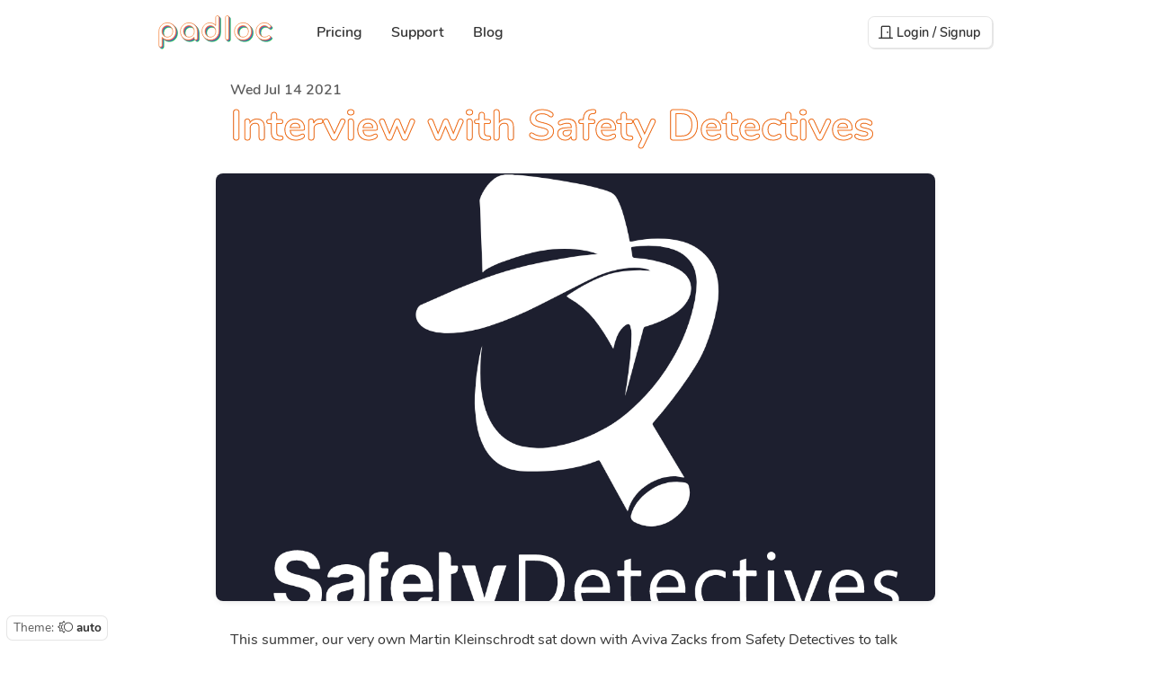

--- FILE ---
content_type: text/html; charset=utf-8
request_url: https://padloc.app/blog/interview-safety-detectives/
body_size: 52438
content:
<!doctype html>
<html lang=en>
    <head>
        <title>Interview with Safety Detectives</title>
        <meta content="width=device-width,initial-scale=1,minimum-scale=1" name=viewport />
        <meta content="text/html; charset=UTF-8" http-equiv=Content-Type />
        <meta content="Open Source, End-to-end Encrypted Password Manager." name=description />
        <link href=/rss.xml rel=alternate type=application/rss+xml />
        <link href=/atom.xml rel=alternate type=application/atom+xml />
        <link href=/feed.json rel=alternate type=application/feed+json />

        

        <link href=/assets/img/favicon.png rel="shortcut icon" type=image/png />

        

        
        <style>body{--spacing:0.5em;--font-family:"Nunito",sans-serif;--color-black:#333;--color-white:#fff;--color-fg:var(--color-black);--color-bg:var(--color-white);--color-bg-rgb:255,255,255;--color-subtle:rgba(0, 0, 0, 0.3);--red:#db2828;--orange:#f2711c;--yellow:#fbbd08;--olive:#b5cc18;--green:#21ba45;--teal:#00b5ad;--blue:#2185d0;--violet:#6435c9;--purple:#a333c8;--pink:#e03997;--brown:#a5673f;--grey:#767676;--black:#1b1c1d;--aqua:#1cd0bf;--color-highlight:var(--blue);--color-shade-1:rgba(0, 0, 0, 0.05);--color-shade-2:rgba(0, 0, 0, 0.1);--color-shade-3:rgba(0, 0, 0, 0.15);--color-shade-4:rgba(0, 0, 0, 0.2);--color-shade-5:rgba(0, 0, 0, 0.25);--font-size-micro:0.6em;--font-size-tiny:0.7em;--font-size-small:0.85em;--font-size-normal:1em;--font-size-large:1.2em;--font-size-big:1.5em;--font-size-huge:2em;--font-size-giant:3em}body.theme-dark{--color-bg:var(--color-black);--color-bg-rgb:51,51,51;--color-fg:var(--color-white);--color-subtle:rgba(255, 255, 255, 0.3);--color-shade-1:rgba(255, 255, 255, 0.05);--color-shade-2:rgba(255, 255, 255, 0.1);--color-shade-3:rgba(255, 255, 255, 0.15);--color-shade-4:rgba(255, 255, 255, 0.2);--color-shade-5:rgba(255, 255, 255, 0.25)}body.theme-dark img[src*="/screenshots/light"],body:not(.theme-dark) img[src*="/screenshots/dark"]{display:none}@media (prefers-color-scheme:dark){body:not(.theme-light){--color-bg:#222;--color-bg-rgb:34,34,34;--color-fg:var(--color-white);--color-subtle:rgba(255, 255, 255, 0.3);--color-shade-1:rgba(255, 255, 255, 0.05);--color-shade-2:rgba(255, 255, 255, 0.1);--color-shade-3:rgba(255, 255, 255, 0.15);--color-shade-4:rgba(255, 255, 255, 0.2);--color-shade-5:rgba(255, 255, 255, 0.25)}body:not(.theme-light) img[src*="/screenshots/light"]{display:none}body:not(.theme-light) img[src*="/screenshots/dark"]{display:block}}</style>

        
        <style>a,abbr,acronym,address,applet,article,aside,audio,b,big,blockquote,body,button,canvas,caption,center,cite,code,dd,del,details,dfn,div,dl,dt,em,embed,fieldset,figcaption,figure,footer,form,h1,h2,h3,h4,h5,h6,header,hgroup,html,i,iframe,img,input,ins,kbd,label,legend,li,mark,menu,nav,object,option,output,p,pre,q,ruby,s,samp,section,select,small,span,strike,strong,sub,summary,sup,table,tbody,td,tfoot,th,thead,time,tr,tt,u,var,video{margin:0;padding:0;border:0;font-size:100%;font:inherit;color:inherit;vertical-align:baseline;appearance:none;-webkit-appearance:none;scrollbar-width:thin}a{text-decoration:none}ol.unstyled,ul.unstyled{list-style:none;margin:unset;padding:unset;appearance:none;-webkit-appearance:none;scrollbar-width:thin}table{border-collapse:collapse;border-spacing:0}:focus{outline:0}input[type=number]::-webkit-inner-spin-button,input[type=number]::-webkit-outer-spin-button{-webkit-appearance:none;margin:0}input[type=time]::-webkit-calendar-picker-indicator,input[type=time]::-webkit-clear-button,input[type=time]::-webkit-inner-spin-button{-webkit-appearance:none;margin:0;display:none}input[type=time]{-webkit-appearance:none}input[type=number]{-webkit-appearance:none;-moz-appearance:textfield}input[type=checkbox]{appearance:checkbox;-webkit-appearance:checkbox}input:invalid{box-shadow:unset}input:-internal-autofill-selected{all:unset}input[type=search]::-webkit-search-cancel-button,input[type=search]::-webkit-search-decoration,input[type=search]::-webkit-search-results-button,input[type=search]::-webkit-search-results-decoration{display:none}</style>

        
        <style>body,html{scroll-behavior:smooth}body{overflow-x:hidden;font-family:var(--font-family);color:var(--color-fg);line-height:1.2em;background:var(--color-bg)}body,button,input{-webkit-font-smoothing:antialiased}img{max-width:100%}strong{font-weight:700}em{font-style:italic}h1{font-size:var(--font-size-giant);font-weight:700}h2{font-size:var(--font-size-big)}h3{font-size:var(--font-size-large);font-weight:600}h4{font-size:1em;font-weight:700}h5{font-size:1em;font-weight:600}h1,h2,h3,h4,h5{line-height:1.2em;margin:calc(2 * var(--spacing)) 0 var(--spacing) 0}h2:not(:first-child),h3:not(:first-child),h4:not(:first-child),h5:not(:first-child){margin-top:calc(2 * var(--spacing))}p{margin:var(--spacing) 0;line-height:1.4em}blockquote{padding:.1em 1em;border-left:solid 3px var(--color-highlight,var(--color-shade-2));margin:1em 0;color:var(--color-highlight);margin-left:-.5em}blockquote a{text-decoration:underline}input{background:0 0}input:not(.unstyled){padding:.5em;border:solid 1px var(--color-shade-2);border-radius:.5em}input:focus{border-color:var(--color-highlight)}figure{margin:2em -1em;text-align:center}figure img:not(.unstyled){border-radius:.5em;box-shadow:rgb(0 0 0 / 20%) 0 .1em .5em -.2em}figcaption{opacity:.8;font-size:var(--font-size-small)}article{line-height:1.5em}button{background:0 0;cursor:pointer;padding:.5em;border-radius:.5em;line-height:1em}button:hover{background:var(--color-shade-1)}code{font-family:monospace;background:var(--color-shade-1);border-radius:.5em;border:solid 1px var(--color-shade-1);display:inline-block;padding:0 .5em}pre>code{margin:1em -1em;padding:1em;display:block;overflow:auto}[hidden]{display:none!important}sup{vertical-align:super;font-size:.6em}</style>

        
        <style>.fullbleed{position:absolute;inset:0}.centered{position:absolute;inset:0;margin:auto}.layout{display:flex}.wrapping.layout{flex-wrap:wrap}.wrapping.spacing.layout{gap:var(--spacing) 0}.horizontal.layout{flex-direction:row}.horizontal.layout.reverse{flex-direction:row-reverse}.vertical.layout{flex-direction:column}.vertical.layout.reverse{flex-direction:column-reverse}.center-aligning.layout{align-items:center}.start-aligning.layout{align-items:flex-start}.end-aligning.layout{align-items:flex-end}.center-justifying.layout{justify-content:center}.start-justifying.layout{justify-content:flex-start}.end-justifying.layout{justify-content:flex-end}.center-positioning.layout{align-items:center;justify-content:center}.layout.centering{align-items:center;justify-content:center}.layout.stretching>*,.stretch{flex-grow:1}.layout:not(.stretching)>:not(.stretch){flex:none}.layout.horizontal.stretching.evenly>*,.layout.horizontal>.collapse{width:0}.layout.vertical.stretching.evenly>*,.layout.vertical>.collapse{height:0}.layout.horizontal.spacing>:not(:last-child){margin-right:var(--spacing)}.layout.horizontal.double-spacing>:not(:last-child){margin-right:calc(2 * var(--spacing))}.layout.vertical.spacing>:not(:last-child){margin-bottom:var(--spacing)}.layout.vertical.double-spacing>:not(:last-child){margin-bottom:calc(2 * var(--spacing))}.inline{display:inline}.inline-block{display:inline-block}.block{display:block}.relative{position:relative}.absolute{position:absolute}.absolute.top{top:0}.absolute.right{right:0}.absolute.bottom{bottom:0}.absolute.left{left:0}.padded{padding:var(--spacing)}.vertically-padded{padding-top:var(--spacing);padding-bottom:var(--spacing)}.horizontally-padded{padding-left:var(--spacing);padding-right:var(--spacing)}.bottom-padded{padding-bottom:var(--spacing)}.top-padded{padding-top:var(--spacing)}.left-padded{padding-left:var(--spacing)}.right-padded{padding-right:var(--spacing)}.double-padded{padding:calc(2 * var(--spacing))}.half-padded{padding:calc(.5 * var(--spacing))}.margined{margin:var(--spacing)}.negatively-margined{margin:calc(-1 * var(--spacing))}.vertically-margined{margin-top:var(--spacing);margin-bottom:var(--spacing)}.vertically-half-margined{margin-top:calc(.5 * var(--spacing));margin-bottom:calc(.5 * var(--spacing))}.horizontally-margined{margin-left:var(--spacing);margin-right:var(--spacing)}.horizontally-half-margined{margin-left:calc(.5 * var(--spacing));margin-right:calc(.5 * var(--spacing))}.right-margined{margin-right:var(--spacing)}.left-margined{margin-left:var(--spacing)}.bottom-margined{margin-bottom:var(--spacing)}.top-margined{margin-top:var(--spacing)}.double-margined{margin:calc(2 * var(--spacing))}.half-margined{margin:calc(.5 * var(--spacing))}.spacer{min-height:var(--spacing);min-width:var(--spacing)}.layout>.stretch{flex-grow:1}.horizontal.layout>.collapse{width:0}.vertical.layout>.collapse{height:0}.text-centering{text-align:center}.text-left-aligning{text-align:left}.text-right-aligning{text-align:right}.display-contents{display:contents}.grid{display:grid;grid-template-columns:repeat(auto-fit,minmax(var(--grid-column-width,10em),1fr));grid-gap:var(--grid-gap)}.grid-span-all-columns{grid-column:1/-1}.spacing.grid{--grid-gap:var(--spacing)}.double-spacing.grid{--grid-gap:calc(2 * var(--spacing))}.scroller,.scrolling{overflow:auto!important}.scroller{overflow:auto}.scroller.horizontal{overflow-y:hidden!important}.scroller.vertical{overflow-x:hidden!important}.sticky,.sticky-top{position:sticky;top:0;z-index:1}.sticky-left{position:sticky;left:0;z-index:1}.display-contents{display:contents}.fit{max-width:100%;max-height:100%}.fit-vertically{max-height:100%}.fit-horizontally{max-width:100%}.fill{min-width:100%;min-height:100%;box-sizing:border-box}.fill-vertically{min-height:100%;box-sizing:border-box}.fill-horizontally{min-width:100%;box-sizing:border-box}.break-all{word-break:break-all}.micro{font-size:var(--font-size-micro)}.tiny{font-size:var(--font-size-tiny)}.small{font-size:var(--font-size-small)}.large{font-size:var(--font-size-large)}.big{font-size:var(--font-size-big)}.huge{font-size:var(--font-size-huge)}.giant{font-size:var(--font-size-giant)}</style>

        
        <link href=/assets/fonts/Nunito-Light.ttf rel=preload as=font crossorigin/>
<link href=/assets/fonts/Nunito-Regular.ttf rel=preload as=font crossorigin/>
<link href=/assets/fonts/Nunito-SemiBold.ttf rel=preload as=font crossorigin/>
<link href=/assets/fonts/Nunito-Bold.ttf rel=preload as=font crossorigin/>
<link href=/assets/fonts/fontawesome/fa-light-300.woff2 rel=preload as=font crossorigin/>
<link href=/assets/fonts/fontawesome/fa-regular-400.woff2 rel=preload as=font crossorigin/>
<link href=/assets/fonts/fontawesome/fa-solid-900.woff2 rel=preload as=font crossorigin/>
<link href=/assets/fonts/fontawesome/fa-brands-400.woff2 rel=preload as=font crossorigin/>

<style>@font-face{font-family:Nunito;font-style:normal;font-weight:300;src:local("Nunito Light"),local("Nunito-Light"),url(/assets/fonts/Nunito-Light.ttf) format("truetype");font-display:swap}@font-face{font-family:Nunito;font-style:normal;font-weight:400;src:local("Nunito Regular"),local("Nunito-Regular"),url(/assets/fonts/Nunito-Regular.ttf) format("truetype");font-display:swap}@font-face{font-family:Nunito;font-style:normal;font-weight:600;src:local("Nunito SemiBold"),local("Nunito-SemiBold"),url(/assets/fonts/Nunito-SemiBold.ttf) format("truetype");font-display:swap}@font-face{font-family:Nunito;font-style:normal;font-weight:700;src:local("Nunito Bold"),local("Nunito-Bold"),url(/assets/fonts/Nunito-Bold.ttf) format("truetype");font-display:swap}@font-face{font-family:"Font Awesome 6 Pro";font-style:normal;font-weight:400;font-display:block;src:url("/assets/fonts/fontawesome/fa-light-300.woff2") format("woff2")}@font-face{font-family:"Font Awesome 6 Pro";font-style:normal;font-weight:600;font-display:block;src:url("/assets/fonts/fontawesome/fa-regular-400.woff2") format("woff2")}@font-face{font-family:"Font Awesome 6 Pro";font-style:normal;font-weight:700;font-display:block;src:url("/assets/fonts/fontawesome/fa-solid-900.woff2") format("woff2")}@font-face{font-family:"Font Awesome 6 Brands";font-style:normal;font-weight:400;font-display:block;src:url("/assets/fonts/fontawesome/fa-brands-400.woff2") format("woff2")}</style>

        
        <style>.fa,i{font-family:"Font Awesome 6 Pro";-moz-osx-font-smoothing:grayscale;-webkit-font-smoothing:antialiased;display:inline-block;font-style:normal;font-variant:normal;line-height:1;text-rendering:auto}.fa-0::before{content:"\30"}.fa-1::before{content:"\31"}.fa-2::before{content:"\32"}.fa-3::before{content:"\33"}.fa-4::before{content:"\34"}.fa-5::before{content:"\35"}.fa-6::before{content:"\36"}.fa-7::before{content:"\37"}.fa-8::before{content:"\38"}.fa-9::before{content:"\39"}.fa-00::before{content:"\e467"}.fa-360-degrees::before{content:"\e2dc"}.fa-a::before,i.a::before{content:"\41"}.fa-abacus::before,i.abacus::before{content:"\f640"}.fa-accent-grave::before,i.accent-grave::before{content:"\60"}.fa-acorn::before,i.acorn::before{content:"\f6ae"}.fa-address-book::before,i.address-book::before{content:"\f2b9"}.fa-contact-book::before,i.contact-book::before{content:"\f2b9"}.fa-address-card::before,i.address-card::before{content:"\f2bb"}.fa-contact-card::before,i.contact-card::before{content:"\f2bb"}.fa-vcard::before,i.vcard::before{content:"\f2bb"}.fa-air-conditioner::before,i.air-conditioner::before{content:"\f8f4"}.fa-airplay::before,i.airplay::before{content:"\e089"}.fa-alarm-clock::before,i.alarm-clock::before{content:"\f34e"}.fa-alarm-exclamation::before,i.alarm-exclamation::before{content:"\f843"}.fa-alarm-plus::before,i.alarm-plus::before{content:"\f844"}.fa-alarm-snooze::before,i.alarm-snooze::before{content:"\f845"}.fa-album::before,i.album::before{content:"\f89f"}.fa-album-circle-plus::before,i.album-circle-plus::before{content:"\e48c"}.fa-album-circle-user::before,i.album-circle-user::before{content:"\e48d"}.fa-album-collection::before,i.album-collection::before{content:"\f8a0"}.fa-album-collection-circle-plus::before,i.album-collection-circle-plus::before{content:"\e48e"}.fa-album-collection-circle-user::before,i.album-collection-circle-user::before{content:"\e48f"}.fa-alicorn::before,i.alicorn::before{content:"\f6b0"}.fa-alien::before,i.alien::before{content:"\f8f5"}.fa-alien-8bit::before,i.alien-8bit::before{content:"\f8f6"}.fa-alien-monster::before,i.alien-monster::before{content:"\f8f6"}.fa-align-center::before,i.align-center::before{content:"\f037"}.fa-align-justify::before,i.align-justify::before{content:"\f039"}.fa-align-left::before,i.align-left::before{content:"\f036"}.fa-align-right::before,i.align-right::before{content:"\f038"}.fa-align-slash::before,i.align-slash::before{content:"\f846"}.fa-alt::before,i.alt::before{content:"\e08a"}.fa-amp-guitar::before,i.amp-guitar::before{content:"\f8a1"}.fa-ampersand::before,i.ampersand::before{content:"\26"}.fa-anchor::before,i.anchor::before{content:"\f13d"}.fa-anchor-circle-check::before,i.anchor-circle-check::before{content:"\e4aa"}.fa-anchor-circle-exclamation::before,i.anchor-circle-exclamation::before{content:"\e4ab"}.fa-anchor-circle-xmark::before,i.anchor-circle-xmark::before{content:"\e4ac"}.fa-anchor-lock::before,i.anchor-lock::before{content:"\e4ad"}.fa-angel::before,i.angel::before{content:"\f779"}.fa-angle::before,i.angle::before{content:"\e08c"}.fa-angle-90::before,i.angle-90::before{content:"\e08d"}.fa-angle-down::before,i.angle-down::before{content:"\f107"}.fa-angle-left::before,i.angle-left::before{content:"\f104"}.fa-angle-right::before,i.angle-right::before{content:"\f105"}.fa-angle-up::before,i.angle-up::before{content:"\f106"}.fa-angles-down::before,i.angles-down::before{content:"\f103"}.fa-angle-double-down::before,i.angle-double-down::before{content:"\f103"}.fa-angles-left::before,i.angles-left::before{content:"\f100"}.fa-angle-double-left::before,i.angle-double-left::before{content:"\f100"}.fa-angles-right::before,i.angles-right::before{content:"\f101"}.fa-angle-double-right::before,i.angle-double-right::before{content:"\f101"}.fa-angles-up::before,i.angles-up::before{content:"\f102"}.fa-angle-double-up::before,i.angle-double-up::before{content:"\f102"}.fa-ankh::before,i.ankh::before{content:"\f644"}.fa-apartment::before,i.apartment::before{content:"\e468"}.fa-aperture::before,i.aperture::before{content:"\e2df"}.fa-apostrophe::before,i.apostrophe::before{content:"\27"}.fa-apple-core::before,i.apple-core::before{content:"\e08f"}.fa-apple-whole::before,i.apple-whole::before{content:"\f5d1"}.fa-apple-alt::before,i.apple-alt::before{content:"\f5d1"}.fa-archway::before,i.archway::before{content:"\f557"}.fa-arrow-down::before,i.arrow-down::before{content:"\f063"}.fa-arrow-down-1-9::before,i.arrow-down-1-9::before{content:"\f162"}.fa-sort-numeric-asc::before,i.sort-numeric-asc::before{content:"\f162"}.fa-sort-numeric-down::before,i.sort-numeric-down::before{content:"\f162"}.fa-arrow-down-9-1::before,i.arrow-down-9-1::before{content:"\f886"}.fa-sort-numeric-desc::before,i.sort-numeric-desc::before{content:"\f886"}.fa-sort-numeric-down-alt::before,i.sort-numeric-down-alt::before{content:"\f886"}.fa-arrow-down-a-z::before,i.arrow-down-a-z::before{content:"\f15d"}.fa-sort-alpha-asc::before,i.sort-alpha-asc::before{content:"\f15d"}.fa-sort-alpha-down::before,i.sort-alpha-down::before{content:"\f15d"}.fa-arrow-down-arrow-up::before,i.arrow-down-arrow-up::before{content:"\f883"}.fa-sort-alt::before,i.sort-alt::before{content:"\f883"}.fa-arrow-down-big-small::before,i.arrow-down-big-small::before{content:"\f88c"}.fa-sort-size-down::before,i.sort-size-down::before{content:"\f88c"}.fa-arrow-down-from-dotted-line::before,i.arrow-down-from-dotted-line::before{content:"\e090"}.fa-arrow-down-from-line::before,i.arrow-down-from-line::before{content:"\f345"}.fa-arrow-from-top::before,i.arrow-from-top::before{content:"\f345"}.fa-arrow-down-left::before,i.arrow-down-left::before{content:"\e091"}.fa-arrow-down-left-and-arrow-up-right-to-center::before,i.arrow-down-left-and-arrow-up-right-to-center::before{content:"\e092"}.fa-arrow-down-long::before,i.arrow-down-long::before{content:"\f175"}.fa-long-arrow-down::before,i.long-arrow-down::before{content:"\f175"}.fa-arrow-down-right::before,i.arrow-down-right::before{content:"\e093"}.fa-arrow-down-short-wide::before,i.arrow-down-short-wide::before{content:"\f884"}.fa-sort-amount-desc::before,i.sort-amount-desc::before{content:"\f884"}.fa-sort-amount-down-alt::before,i.sort-amount-down-alt::before{content:"\f884"}.fa-arrow-down-small-big::before,i.arrow-down-small-big::before{content:"\f88d"}.fa-sort-size-down-alt::before,i.sort-size-down-alt::before{content:"\f88d"}.fa-arrow-down-square-triangle::before,i.arrow-down-square-triangle::before{content:"\f889"}.fa-sort-shapes-down-alt::before,i.sort-shapes-down-alt::before{content:"\f889"}.fa-arrow-down-to-arc::before,i.arrow-down-to-arc::before{content:"\e4ae"}.fa-arrow-down-to-bracket::before,i.arrow-down-to-bracket::before{content:"\e094"}.fa-arrow-down-to-dotted-line::before,i.arrow-down-to-dotted-line::before{content:"\e095"}.fa-arrow-down-to-line::before,i.arrow-down-to-line::before{content:"\f33d"}.fa-arrow-to-bottom::before,i.arrow-to-bottom::before{content:"\f33d"}.fa-arrow-down-to-square::before,i.arrow-down-to-square::before{content:"\e096"}.fa-arrow-down-triangle-square::before,i.arrow-down-triangle-square::before{content:"\f888"}.fa-sort-shapes-down::before,i.sort-shapes-down::before{content:"\f888"}.fa-arrow-down-up-across-line::before,i.arrow-down-up-across-line::before{content:"\e4af"}.fa-arrow-down-up-lock::before,i.arrow-down-up-lock::before{content:"\e4b0"}.fa-arrow-down-wide-short::before,i.arrow-down-wide-short::before{content:"\f160"}.fa-sort-amount-asc::before,i.sort-amount-asc::before{content:"\f160"}.fa-sort-amount-down::before,i.sort-amount-down::before{content:"\f160"}.fa-arrow-down-z-a::before,i.arrow-down-z-a::before{content:"\f881"}.fa-sort-alpha-desc::before,i.sort-alpha-desc::before{content:"\f881"}.fa-sort-alpha-down-alt::before,i.sort-alpha-down-alt::before{content:"\f881"}.fa-arrow-left::before,i.arrow-left::before{content:"\f060"}.fa-arrow-left-from-line::before,i.arrow-left-from-line::before{content:"\f344"}.fa-arrow-from-right::before,i.arrow-from-right::before{content:"\f344"}.fa-arrow-left-long::before,i.arrow-left-long::before{content:"\f177"}.fa-long-arrow-left::before,i.long-arrow-left::before{content:"\f177"}.fa-arrow-left-long-to-line::before,i.arrow-left-long-to-line::before{content:"\e3d4"}.fa-arrow-left-to-line::before,i.arrow-left-to-line::before{content:"\f33e"}.fa-arrow-to-left::before,i.arrow-to-left::before{content:"\f33e"}.fa-arrow-pointer::before,i.arrow-pointer::before{content:"\f245"}.fa-mouse-pointer::before,i.mouse-pointer::before{content:"\f245"}.fa-arrow-right::before,i.arrow-right::before{content:"\f061"}.fa-arrow-right-arrow-left::before,i.arrow-right-arrow-left::before{content:"\f0ec"}.fa-exchange::before,i.exchange::before{content:"\f0ec"}.fa-arrow-right-from-arc::before,i.arrow-right-from-arc::before{content:"\e4b1"}.fa-arrow-right-from-bracket::before,i.arrow-right-from-bracket::before{content:"\f08b"}.fa-sign-out::before,i.sign-out::before{content:"\f08b"}.fa-arrow-right-from-line::before,i.arrow-right-from-line::before{content:"\f343"}.fa-arrow-from-left::before,i.arrow-from-left::before{content:"\f343"}.fa-arrow-right-long::before,i.arrow-right-long::before{content:"\f178"}.fa-long-arrow-right::before,i.long-arrow-right::before{content:"\f178"}.fa-arrow-right-long-to-line::before,i.arrow-right-long-to-line::before{content:"\e3d5"}.fa-arrow-right-to-arc::before,i.arrow-right-to-arc::before{content:"\e4b2"}.fa-arrow-right-to-bracket::before,i.arrow-right-to-bracket::before{content:"\f090"}.fa-sign-in::before,i.sign-in::before{content:"\f090"}.fa-arrow-right-to-city::before,i.arrow-right-to-city::before{content:"\e4b3"}.fa-arrow-right-to-line::before,i.arrow-right-to-line::before{content:"\f340"}.fa-arrow-to-right::before,i.arrow-to-right::before{content:"\f340"}.fa-arrow-rotate-left::before,i.arrow-rotate-left::before{content:"\f0e2"}.fa-arrow-left-rotate::before,i.arrow-left-rotate::before{content:"\f0e2"}.fa-arrow-rotate-back::before,i.arrow-rotate-back::before{content:"\f0e2"}.fa-arrow-rotate-backward::before,i.arrow-rotate-backward::before{content:"\f0e2"}.fa-undo::before,i.undo::before{content:"\f0e2"}.fa-arrow-rotate-right::before,i.arrow-rotate-right::before{content:"\f01e"}.fa-arrow-right-rotate::before,i.arrow-right-rotate::before{content:"\f01e"}.fa-arrow-rotate-forward::before,i.arrow-rotate-forward::before{content:"\f01e"}.fa-redo::before,i.redo::before{content:"\f01e"}.fa-arrow-trend-down::before,i.arrow-trend-down::before{content:"\e097"}.fa-arrow-trend-up::before,i.arrow-trend-up::before{content:"\e098"}.fa-arrow-turn-down::before,i.arrow-turn-down::before{content:"\f149"}.fa-level-down::before,i.level-down::before{content:"\f149"}.fa-arrow-turn-down-left::before,i.arrow-turn-down-left::before{content:"\e2e1"}.fa-arrow-turn-down-right::before,i.arrow-turn-down-right::before{content:"\e3d6"}.fa-arrow-turn-up::before,i.arrow-turn-up::before{content:"\f148"}.fa-level-up::before,i.level-up::before{content:"\f148"}.fa-arrow-up::before,i.arrow-up::before{content:"\f062"}.fa-arrow-up-1-9::before,i.arrow-up-1-9::before{content:"\f163"}.fa-sort-numeric-up::before,i.sort-numeric-up::before{content:"\f163"}.fa-arrow-up-9-1::before,i.arrow-up-9-1::before{content:"\f887"}.fa-sort-numeric-up-alt::before,i.sort-numeric-up-alt::before{content:"\f887"}.fa-arrow-up-a-z::before,i.arrow-up-a-z::before{content:"\f15e"}.fa-sort-alpha-up::before,i.sort-alpha-up::before{content:"\f15e"}.fa-arrow-up-arrow-down::before,i.arrow-up-arrow-down::before{content:"\e099"}.fa-sort-up-down::before,i.sort-up-down::before{content:"\e099"}.fa-arrow-up-big-small::before,i.arrow-up-big-small::before{content:"\f88e"}.fa-sort-size-up::before,i.sort-size-up::before{content:"\f88e"}.fa-arrow-up-from-arc::before,i.arrow-up-from-arc::before{content:"\e4b4"}.fa-arrow-up-from-bracket::before,i.arrow-up-from-bracket::before{content:"\e09a"}.fa-arrow-up-from-dotted-line::before,i.arrow-up-from-dotted-line::before{content:"\e09b"}.fa-arrow-up-from-ground-water::before,i.arrow-up-from-ground-water::before{content:"\e4b5"}.fa-arrow-up-from-line::before,i.arrow-up-from-line::before{content:"\f342"}.fa-arrow-from-bottom::before,i.arrow-from-bottom::before{content:"\f342"}.fa-arrow-up-from-square::before,i.arrow-up-from-square::before{content:"\e09c"}.fa-arrow-up-from-water-pump::before,i.arrow-up-from-water-pump::before{content:"\e4b6"}.fa-arrow-up-left::before,i.arrow-up-left::before{content:"\e09d"}.fa-arrow-up-left-from-circle::before,i.arrow-up-left-from-circle::before{content:"\e09e"}.fa-arrow-up-long::before,i.arrow-up-long::before{content:"\f176"}.fa-long-arrow-up::before,i.long-arrow-up::before{content:"\f176"}.fa-arrow-up-right::before,i.arrow-up-right::before{content:"\e09f"}.fa-arrow-up-right-and-arrow-down-left-from-center::before,i.arrow-up-right-and-arrow-down-left-from-center::before{content:"\e0a0"}.fa-arrow-up-right-dots::before,i.arrow-up-right-dots::before{content:"\e4b7"}.fa-arrow-up-right-from-square::before,i.arrow-up-right-from-square::before{content:"\f08e"}.fa-external-link::before,i.external-link::before{content:"\f08e"}.fa-arrow-up-short-wide::before,i.arrow-up-short-wide::before{content:"\f885"}.fa-sort-amount-up-alt::before,i.sort-amount-up-alt::before{content:"\f885"}.fa-arrow-up-small-big::before,i.arrow-up-small-big::before{content:"\f88f"}.fa-sort-size-up-alt::before,i.sort-size-up-alt::before{content:"\f88f"}.fa-arrow-up-square-triangle::before,i.arrow-up-square-triangle::before{content:"\f88b"}.fa-sort-shapes-up-alt::before,i.sort-shapes-up-alt::before{content:"\f88b"}.fa-arrow-up-to-dotted-line::before,i.arrow-up-to-dotted-line::before{content:"\e0a1"}.fa-arrow-up-to-line::before,i.arrow-up-to-line::before{content:"\f341"}.fa-arrow-to-top::before,i.arrow-to-top::before{content:"\f341"}.fa-arrow-up-triangle-square::before,i.arrow-up-triangle-square::before{content:"\f88a"}.fa-sort-shapes-up::before,i.sort-shapes-up::before{content:"\f88a"}.fa-arrow-up-wide-short::before,i.arrow-up-wide-short::before{content:"\f161"}.fa-sort-amount-up::before,i.sort-amount-up::before{content:"\f161"}.fa-arrow-up-z-a::before,i.arrow-up-z-a::before{content:"\f882"}.fa-sort-alpha-up-alt::before,i.sort-alpha-up-alt::before{content:"\f882"}.fa-arrows-cross::before,i.arrows-cross::before{content:"\e0a2"}.fa-arrows-down-to-line::before,i.arrows-down-to-line::before{content:"\e4b8"}.fa-arrows-down-to-people::before,i.arrows-down-to-people::before{content:"\e4b9"}.fa-arrows-from-dotted-line::before,i.arrows-from-dotted-line::before{content:"\e0a3"}.fa-arrows-from-line::before,i.arrows-from-line::before{content:"\e0a4"}.fa-arrows-left-right::before,i.arrows-left-right::before{content:"\f07e"}.fa-arrows-h::before,i.arrows-h::before{content:"\f07e"}.fa-arrows-left-right-to-line::before,i.arrows-left-right-to-line::before{content:"\e4ba"}.fa-arrows-maximize::before,i.arrows-maximize::before{content:"\f31d"}.fa-expand-arrows::before,i.expand-arrows::before{content:"\f31d"}.fa-arrows-minimize::before,i.arrows-minimize::before{content:"\e0a5"}.fa-compress-arrows::before,i.compress-arrows::before{content:"\e0a5"}.fa-arrows-repeat::before,i.arrows-repeat::before{content:"\f364"}.fa-repeat-alt::before,i.repeat-alt::before{content:"\f364"}.fa-arrows-repeat-1::before,i.arrows-repeat-1::before{content:"\f366"}.fa-repeat-1-alt::before,i.repeat-1-alt::before{content:"\f366"}.fa-arrows-retweet::before,i.arrows-retweet::before{content:"\f361"}.fa-retweet-alt::before,i.retweet-alt::before{content:"\f361"}.fa-arrows-rotate::before,i.arrows-rotate::before{content:"\f021"}.fa-refresh::before,i.refresh::before{content:"\f021"}.fa-sync::before,i.sync::before{content:"\f021"}.fa-arrows-spin::before,i.arrows-spin::before{content:"\e4bb"}.fa-arrows-split-up-and-left::before,i.arrows-split-up-and-left::before{content:"\e4bc"}.fa-arrows-to-circle::before,i.arrows-to-circle::before{content:"\e4bd"}.fa-arrows-to-dot::before,i.arrows-to-dot::before{content:"\e4be"}.fa-arrows-to-dotted-line::before,i.arrows-to-dotted-line::before{content:"\e0a6"}.fa-arrows-to-eye::before,i.arrows-to-eye::before{content:"\e4bf"}.fa-arrows-to-line::before,i.arrows-to-line::before{content:"\e0a7"}.fa-arrows-turn-right::before,i.arrows-turn-right::before{content:"\e4c0"}.fa-arrows-turn-to-dots::before,i.arrows-turn-to-dots::before{content:"\e4c1"}.fa-arrows-up-down::before,i.arrows-up-down::before{content:"\f07d"}.fa-arrows-v::before,i.arrows-v::before{content:"\f07d"}.fa-arrows-up-down-left-right::before,i.arrows-up-down-left-right::before{content:"\f047"}.fa-arrows::before,i.arrows::before{content:"\f047"}.fa-arrows-up-to-line::before,i.arrows-up-to-line::before{content:"\e4c2"}.fa-asterisk::before,i.asterisk::before{content:"\2a"}.fa-at::before,i.at::before{content:"\40"}.fa-atom::before,i.atom::before{content:"\f5d2"}.fa-atom-simple::before,i.atom-simple::before{content:"\f5d3"}.fa-atom-alt::before,i.atom-alt::before{content:"\f5d3"}.fa-audio-description::before,i.audio-description::before{content:"\f29e"}.fa-audio-description-slash::before,i.audio-description-slash::before{content:"\e0a8"}.fa-austral-sign::before,i.austral-sign::before{content:"\e0a9"}.fa-avocado::before,i.avocado::before{content:"\e0aa"}.fa-award::before,i.award::before{content:"\f559"}.fa-award-simple::before,i.award-simple::before{content:"\e0ab"}.fa-axe::before,i.axe::before{content:"\f6b2"}.fa-axe-battle::before,i.axe-battle::before{content:"\f6b3"}.fa-b::before,i.b::before{content:"\42"}.fa-baby::before,i.baby::before{content:"\f77c"}.fa-baby-carriage::before,i.baby-carriage::before{content:"\f77d"}.fa-carriage-baby::before,i.carriage-baby::before{content:"\f77d"}.fa-backpack::before,i.backpack::before{content:"\f5d4"}.fa-backward::before,i.backward::before{content:"\f04a"}.fa-backward-fast::before,i.backward-fast::before{content:"\f049"}.fa-fast-backward::before,i.fast-backward::before{content:"\f049"}.fa-backward-step::before,i.backward-step::before{content:"\f048"}.fa-step-backward::before,i.step-backward::before{content:"\f048"}.fa-bacon::before,i.bacon::before{content:"\f7e5"}.fa-bacteria::before,i.bacteria::before{content:"\e059"}.fa-bacterium::before,i.bacterium::before{content:"\e05a"}.fa-badge::before,i.badge::before{content:"\f335"}.fa-badge-check::before,i.badge-check::before{content:"\f336"}.fa-badge-dollar::before,i.badge-dollar::before{content:"\f645"}.fa-badge-percent::before,i.badge-percent::before{content:"\f646"}.fa-badge-sheriff::before,i.badge-sheriff::before{content:"\f8a2"}.fa-badger-honey::before,i.badger-honey::before{content:"\f6b4"}.fa-badminton::before,i.badminton::before{content:"\e33a"}.fa-bag-shopping::before,i.bag-shopping::before{content:"\f290"}.fa-shopping-bag::before,i.shopping-bag::before{content:"\f290"}.fa-bagel::before,i.bagel::before{content:"\e3d7"}.fa-bags-shopping::before,i.bags-shopping::before{content:"\f847"}.fa-baguette::before,i.baguette::before{content:"\e3d8"}.fa-bahai::before,i.bahai::before{content:"\f666"}.fa-baht-sign::before,i.baht-sign::before{content:"\e0ac"}.fa-ball-pile::before,i.ball-pile::before{content:"\f77e"}.fa-balloon::before,i.balloon::before{content:"\e2e3"}.fa-balloons::before,i.balloons::before{content:"\e2e4"}.fa-ballot::before,i.ballot::before{content:"\f732"}.fa-ballot-check::before,i.ballot-check::before{content:"\f733"}.fa-ban::before,i.ban::before{content:"\f05e"}.fa-cancel::before,i.cancel::before{content:"\f05e"}.fa-ban-bug::before,i.ban-bug::before{content:"\f7f9"}.fa-debug::before,i.debug::before{content:"\f7f9"}.fa-ban-parking::before,i.ban-parking::before{content:"\f616"}.fa-parking-circle-slash::before,i.parking-circle-slash::before{content:"\f616"}.fa-ban-smoking::before,i.ban-smoking::before{content:"\f54d"}.fa-smoking-ban::before,i.smoking-ban::before{content:"\f54d"}.fa-banana::before,i.banana::before{content:"\e2e5"}.fa-bandage::before,i.bandage::before{content:"\f462"}.fa-band-aid::before,i.band-aid::before{content:"\f462"}.fa-bangladeshi-taka-sign::before,i.bangladeshi-taka-sign::before{content:"\e2e6"}.fa-banjo::before,i.banjo::before{content:"\f8a3"}.fa-barcode::before,i.barcode::before{content:"\f02a"}.fa-barcode-read::before,i.barcode-read::before{content:"\f464"}.fa-barcode-scan::before,i.barcode-scan::before{content:"\f465"}.fa-bars::before,i.bars::before{content:"\f0c9"}.fa-navicon::before,i.navicon::before{content:"\f0c9"}.fa-bars-filter::before,i.bars-filter::before{content:"\e0ad"}.fa-bars-progress::before,i.bars-progress::before{content:"\f828"}.fa-tasks-alt::before,i.tasks-alt::before{content:"\f828"}.fa-bars-sort::before,i.bars-sort::before{content:"\e0ae"}.fa-bars-staggered::before,i.bars-staggered::before{content:"\f550"}.fa-reorder::before,i.reorder::before{content:"\f550"}.fa-stream::before,i.stream::before{content:"\f550"}.fa-baseball::before,i.baseball::before{content:"\f433"}.fa-baseball-ball::before,i.baseball-ball::before{content:"\f433"}.fa-baseball-bat-ball::before,i.baseball-bat-ball::before{content:"\f432"}.fa-basket-shopping::before,i.basket-shopping::before{content:"\f291"}.fa-shopping-basket::before,i.shopping-basket::before{content:"\f291"}.fa-basket-shopping-simple::before,i.basket-shopping-simple::before{content:"\e0af"}.fa-shopping-basket-alt::before,i.shopping-basket-alt::before{content:"\e0af"}.fa-basketball::before,i.basketball::before{content:"\f434"}.fa-basketball-ball::before,i.basketball-ball::before{content:"\f434"}.fa-basketball-hoop::before,i.basketball-hoop::before{content:"\f435"}.fa-bat::before,i.bat::before{content:"\f6b5"}.fa-bath::before,i.bath::before{content:"\f2cd"}.fa-bathtub::before,i.bathtub::before{content:"\f2cd"}.fa-battery-bolt::before,i.battery-bolt::before{content:"\f376"}.fa-battery-empty::before,i.battery-empty::before{content:"\f244"}.fa-battery-0::before,i.battery-0::before{content:"\f244"}.fa-battery-exclamation::before,i.battery-exclamation::before{content:"\e0b0"}.fa-battery-full::before,i.battery-full::before{content:"\f240"}.fa-battery::before,i.battery::before{content:"\f240"}.fa-battery-5::before,i.battery-5::before{content:"\f240"}.fa-battery-half::before,i.battery-half::before{content:"\f242"}.fa-battery-3::before,i.battery-3::before{content:"\f242"}.fa-battery-low::before,i.battery-low::before{content:"\e0b1"}.fa-battery-1::before,i.battery-1::before{content:"\e0b1"}.fa-battery-quarter::before,i.battery-quarter::before{content:"\f243"}.fa-battery-2::before,i.battery-2::before{content:"\f243"}.fa-battery-slash::before,i.battery-slash::before{content:"\f377"}.fa-battery-three-quarters::before,i.battery-three-quarters::before{content:"\f241"}.fa-battery-4::before,i.battery-4::before{content:"\f241"}.fa-bed::before,i.bed::before{content:"\f236"}.fa-bed-bunk::before,i.bed-bunk::before{content:"\f8f8"}.fa-bed-empty::before,i.bed-empty::before{content:"\f8f9"}.fa-bed-front::before,i.bed-front::before{content:"\f8f7"}.fa-bed-alt::before,i.bed-alt::before{content:"\f8f7"}.fa-bed-pulse::before,i.bed-pulse::before{content:"\f487"}.fa-procedures::before,i.procedures::before{content:"\f487"}.fa-bee::before,i.bee::before{content:"\e0b2"}.fa-beer-mug::before,i.beer-mug::before{content:"\e0b3"}.fa-beer-foam::before,i.beer-foam::before{content:"\e0b3"}.fa-beer-mug-empty::before,i.beer-mug-empty::before{content:"\f0fc"}.fa-beer::before,i.beer::before{content:"\f0fc"}.fa-bell::before,i.bell::before{content:"\f0f3"}.fa-bell-concierge::before,i.bell-concierge::before{content:"\f562"}.fa-concierge-bell::before,i.concierge-bell::before{content:"\f562"}.fa-bell-exclamation::before,i.bell-exclamation::before{content:"\f848"}.fa-bell-on::before,i.bell-on::before{content:"\f8fa"}.fa-bell-plus::before,i.bell-plus::before{content:"\f849"}.fa-bell-school::before,i.bell-school::before{content:"\f5d5"}.fa-bell-school-slash::before,i.bell-school-slash::before{content:"\f5d6"}.fa-bell-slash::before,i.bell-slash::before{content:"\f1f6"}.fa-bells::before,i.bells::before{content:"\f77f"}.fa-bench-tree::before,i.bench-tree::before{content:"\e2e7"}.fa-bezier-curve::before,i.bezier-curve::before{content:"\f55b"}.fa-bicycle::before,i.bicycle::before{content:"\f206"}.fa-binary::before,i.binary::before{content:"\e33b"}.fa-binary-circle-check::before,i.binary-circle-check::before{content:"\e33c"}.fa-binary-lock::before,i.binary-lock::before{content:"\e33d"}.fa-binary-slash::before,i.binary-slash::before{content:"\e33e"}.fa-binoculars::before,i.binoculars::before{content:"\f1e5"}.fa-biohazard::before,i.biohazard::before{content:"\f780"}.fa-bird::before,i.bird::before{content:"\e469"}.fa-bitcoin-sign::before,i.bitcoin-sign::before{content:"\e0b4"}.fa-blanket::before,i.blanket::before{content:"\f498"}.fa-blanket-fire::before,i.blanket-fire::before{content:"\e3da"}.fa-blender::before,i.blender::before{content:"\f517"}.fa-blender-phone::before,i.blender-phone::before{content:"\f6b6"}.fa-blinds::before,i.blinds::before{content:"\f8fb"}.fa-blinds-open::before,i.blinds-open::before{content:"\f8fc"}.fa-blinds-raised::before,i.blinds-raised::before{content:"\f8fd"}.fa-block::before,i.block::before{content:"\e46a"}.fa-block-brick::before,i.block-brick::before{content:"\e3db"}.fa-wall-brick::before,i.wall-brick::before{content:"\e3db"}.fa-block-brick-fire::before,i.block-brick-fire::before{content:"\e3dc"}.fa-firewall::before,i.firewall::before{content:"\e3dc"}.fa-block-question::before,i.block-question::before{content:"\e3dd"}.fa-block-quote::before,i.block-quote::before{content:"\e0b5"}.fa-blog::before,i.blog::before{content:"\f781"}.fa-blueberries::before,i.blueberries::before{content:"\e2e8"}.fa-bold::before,i.bold::before{content:"\f032"}.fa-bolt::before,i.bolt::before{content:"\f0e7"}.fa-zap::before,i.zap::before{content:"\f0e7"}.fa-bolt-auto::before,i.bolt-auto::before{content:"\e0b6"}.fa-bolt-lightning::before,i.bolt-lightning::before{content:"\e0b7"}.fa-bolt-slash::before,i.bolt-slash::before{content:"\e0b8"}.fa-bomb::before,i.bomb::before{content:"\f1e2"}.fa-bone::before,i.bone::before{content:"\f5d7"}.fa-bone-break::before,i.bone-break::before{content:"\f5d8"}.fa-bong::before,i.bong::before{content:"\f55c"}.fa-book::before,i.book::before{content:"\f02d"}.fa-book-arrow-right::before,i.book-arrow-right::before{content:"\e0b9"}.fa-book-arrow-up::before,i.book-arrow-up::before{content:"\e0ba"}.fa-book-atlas::before,i.book-atlas::before{content:"\f558"}.fa-atlas::before,i.atlas::before{content:"\f558"}.fa-book-bible::before,i.book-bible::before{content:"\f647"}.fa-bible::before,i.bible::before{content:"\f647"}.fa-book-blank::before,i.book-blank::before{content:"\f5d9"}.fa-book-alt::before,i.book-alt::before{content:"\f5d9"}.fa-book-bookmark::before,i.book-bookmark::before{content:"\e0bb"}.fa-book-circle-arrow-right::before,i.book-circle-arrow-right::before{content:"\e0bc"}.fa-book-circle-arrow-up::before,i.book-circle-arrow-up::before{content:"\e0bd"}.fa-book-copy::before,i.book-copy::before{content:"\e0be"}.fa-book-font::before,i.book-font::before{content:"\e0bf"}.fa-book-heart::before,i.book-heart::before{content:"\f499"}.fa-book-journal-whills::before,i.book-journal-whills::before{content:"\f66a"}.fa-journal-whills::before,i.journal-whills::before{content:"\f66a"}.fa-book-medical::before,i.book-medical::before{content:"\f7e6"}.fa-book-open::before,i.book-open::before{content:"\f518"}.fa-book-open-cover::before,i.book-open-cover::before{content:"\e0c0"}.fa-book-open-alt::before,i.book-open-alt::before{content:"\e0c0"}.fa-book-open-reader::before,i.book-open-reader::before{content:"\f5da"}.fa-book-reader::before,i.book-reader::before{content:"\f5da"}.fa-book-quran::before,i.book-quran::before{content:"\f687"}.fa-quran::before,i.quran::before{content:"\f687"}.fa-book-section::before,i.book-section::before{content:"\e0c1"}.fa-book-law::before,i.book-law::before{content:"\e0c1"}.fa-book-skull::before,i.book-skull::before{content:"\f6b7"}.fa-book-dead::before,i.book-dead::before{content:"\f6b7"}.fa-book-sparkles::before,i.book-sparkles::before{content:"\f6b8"}.fa-book-spells::before,i.book-spells::before{content:"\f6b8"}.fa-book-tanakh::before,i.book-tanakh::before{content:"\f827"}.fa-tanakh::before,i.tanakh::before{content:"\f827"}.fa-book-user::before,i.book-user::before{content:"\f7e7"}.fa-bookmark::before,i.bookmark::before{content:"\f02e"}.fa-bookmark-slash::before,i.bookmark-slash::before{content:"\e0c2"}.fa-books::before,i.books::before{content:"\f5db"}.fa-books-medical::before,i.books-medical::before{content:"\f7e8"}.fa-boombox::before,i.boombox::before{content:"\f8a5"}.fa-boot::before,i.boot::before{content:"\f782"}.fa-boot-heeled::before,i.boot-heeled::before{content:"\e33f"}.fa-booth-curtain::before,i.booth-curtain::before{content:"\f734"}.fa-border-all::before,i.border-all::before{content:"\f84c"}.fa-border-bottom::before,i.border-bottom::before{content:"\f84d"}.fa-border-bottom-right::before,i.border-bottom-right::before{content:"\f854"}.fa-border-style-alt::before,i.border-style-alt::before{content:"\f854"}.fa-border-center-h::before,i.border-center-h::before{content:"\f89c"}.fa-border-center-v::before,i.border-center-v::before{content:"\f89d"}.fa-border-inner::before,i.border-inner::before{content:"\f84e"}.fa-border-left::before,i.border-left::before{content:"\f84f"}.fa-border-none::before,i.border-none::before{content:"\f850"}.fa-border-outer::before,i.border-outer::before{content:"\f851"}.fa-border-right::before,i.border-right::before{content:"\f852"}.fa-border-top::before,i.border-top::before{content:"\f855"}.fa-border-top-left::before,i.border-top-left::before{content:"\f853"}.fa-border-style::before,i.border-style::before{content:"\f853"}.fa-bore-hole::before,i.bore-hole::before{content:"\e4c3"}.fa-bottle-droplet::before,i.bottle-droplet::before{content:"\e4c4"}.fa-bottle-water::before,i.bottle-water::before{content:"\e4c5"}.fa-bow-arrow::before,i.bow-arrow::before{content:"\f6b9"}.fa-bowl-chopsticks::before,i.bowl-chopsticks::before{content:"\e2e9"}.fa-bowl-chopsticks-noodles::before,i.bowl-chopsticks-noodles::before{content:"\e2ea"}.fa-bowl-food::before,i.bowl-food::before{content:"\e4c6"}.fa-bowl-hot::before,i.bowl-hot::before{content:"\f823"}.fa-soup::before,i.soup::before{content:"\f823"}.fa-bowl-rice::before,i.bowl-rice::before{content:"\e2eb"}.fa-bowl-scoop::before,i.bowl-scoop::before{content:"\e3de"}.fa-bowl-shaved-ice::before,i.bowl-shaved-ice::before{content:"\e3de"}.fa-bowl-scoops::before,i.bowl-scoops::before{content:"\e3df"}.fa-bowl-soft-serve::before,i.bowl-soft-serve::before{content:"\e46b"}.fa-bowl-spoon::before,i.bowl-spoon::before{content:"\e3e0"}.fa-bowling-ball::before,i.bowling-ball::before{content:"\f436"}.fa-bowling-ball-pin::before,i.bowling-ball-pin::before{content:"\e0c3"}.fa-bowling-pins::before,i.bowling-pins::before{content:"\f437"}.fa-box::before,i.box::before{content:"\f466"}.fa-box-archive::before,i.box-archive::before{content:"\f187"}.fa-archive::before,i.archive::before{content:"\f187"}.fa-box-ballot::before,i.box-ballot::before{content:"\f735"}.fa-box-check::before,i.box-check::before{content:"\f467"}.fa-box-circle-check::before,i.box-circle-check::before{content:"\e0c4"}.fa-box-dollar::before,i.box-dollar::before{content:"\f4a0"}.fa-box-usd::before,i.box-usd::before{content:"\f4a0"}.fa-box-heart::before,i.box-heart::before{content:"\f49d"}.fa-box-open::before,i.box-open::before{content:"\f49e"}.fa-box-open-full::before,i.box-open-full::before{content:"\f49c"}.fa-box-full::before,i.box-full::before{content:"\f49c"}.fa-box-taped::before,i.box-taped::before{content:"\f49a"}.fa-box-alt::before,i.box-alt::before{content:"\f49a"}.fa-box-tissue::before,i.box-tissue::before{content:"\e05b"}.fa-boxes-packing::before,i.boxes-packing::before{content:"\e4c7"}.fa-boxes-stacked::before,i.boxes-stacked::before{content:"\f468"}.fa-boxes::before,i.boxes::before{content:"\f468"}.fa-boxes-alt::before,i.boxes-alt::before{content:"\f468"}.fa-boxing-glove::before,i.boxing-glove::before{content:"\f438"}.fa-glove-boxing::before,i.glove-boxing::before{content:"\f438"}.fa-bracket-curly::before,i.bracket-curly::before{content:"\7b"}.fa-bracket-curly-left::before,i.bracket-curly-left::before{content:"\7b"}.fa-bracket-curly-right::before,i.bracket-curly-right::before{content:"\7d"}.fa-bracket-round::before,i.bracket-round::before{content:"\28"}.fa-parenthesis::before,i.parenthesis::before{content:"\28"}.fa-bracket-round-right::before,i.bracket-round-right::before{content:"\29"}.fa-bracket-square::before,i.bracket-square::before{content:"\5b"}.fa-bracket::before,i.bracket::before{content:"\5b"}.fa-bracket-left::before,i.bracket-left::before{content:"\5b"}.fa-bracket-square-right::before,i.bracket-square-right::before{content:"\5d"}.fa-brackets-curly::before,i.brackets-curly::before{content:"\f7ea"}.fa-brackets-round::before,i.brackets-round::before{content:"\e0c5"}.fa-parentheses::before,i.parentheses::before{content:"\e0c5"}.fa-brackets-square::before,i.brackets-square::before{content:"\f7e9"}.fa-brackets::before,i.brackets::before{content:"\f7e9"}.fa-braille::before,i.braille::before{content:"\f2a1"}.fa-brain::before,i.brain::before{content:"\f5dc"}.fa-brain-arrow-curved-right::before,i.brain-arrow-curved-right::before{content:"\f677"}.fa-mind-share::before,i.mind-share::before{content:"\f677"}.fa-brain-circuit::before,i.brain-circuit::before{content:"\e0c6"}.fa-brake-warning::before,i.brake-warning::before{content:"\e0c7"}.fa-brazilian-real-sign::before,i.brazilian-real-sign::before{content:"\e46c"}.fa-bread-loaf::before,i.bread-loaf::before{content:"\f7eb"}.fa-bread-slice::before,i.bread-slice::before{content:"\f7ec"}.fa-bread-slice-butter::before,i.bread-slice-butter::before{content:"\e3e1"}.fa-bridge::before,i.bridge::before{content:"\e4c8"}.fa-bridge-circle-check::before,i.bridge-circle-check::before{content:"\e4c9"}.fa-bridge-circle-exclamation::before,i.bridge-circle-exclamation::before{content:"\e4ca"}.fa-bridge-circle-xmark::before,i.bridge-circle-xmark::before{content:"\e4cb"}.fa-bridge-lock::before,i.bridge-lock::before{content:"\e4cc"}.fa-bridge-suspension::before,i.bridge-suspension::before{content:"\e4cd"}.fa-bridge-water::before,i.bridge-water::before{content:"\e4ce"}.fa-briefcase::before,i.briefcase::before{content:"\f0b1"}.fa-briefcase-arrow-right::before,i.briefcase-arrow-right::before{content:"\e2f2"}.fa-briefcase-blank::before,i.briefcase-blank::before{content:"\e0c8"}.fa-briefcase-medical::before,i.briefcase-medical::before{content:"\f469"}.fa-brightness::before,i.brightness::before{content:"\e0c9"}.fa-brightness-low::before,i.brightness-low::before{content:"\e0ca"}.fa-bring-forward::before,i.bring-forward::before{content:"\f856"}.fa-bring-front::before,i.bring-front::before{content:"\f857"}.fa-broccoli::before,i.broccoli::before{content:"\e3e2"}.fa-broom::before,i.broom::before{content:"\f51a"}.fa-broom-ball::before,i.broom-ball::before{content:"\f458"}.fa-quidditch::before,i.quidditch::before{content:"\f458"}.fa-quidditch-broom-ball::before,i.quidditch-broom-ball::before{content:"\f458"}.fa-browser::before,i.browser::before{content:"\f37e"}.fa-browsers::before,i.browsers::before{content:"\e0cb"}.fa-brush::before,i.brush::before{content:"\f55d"}.fa-bucket::before,i.bucket::before{content:"\e4cf"}.fa-bug::before,i.bug::before{content:"\f188"}.fa-bug-slash::before,i.bug-slash::before{content:"\e490"}.fa-bugs::before,i.bugs::before{content:"\e4d0"}.fa-building::before,i.building::before{content:"\f1ad"}.fa-building-circle-arrow-right::before,i.building-circle-arrow-right::before{content:"\e4d1"}.fa-building-circle-check::before,i.building-circle-check::before{content:"\e4d2"}.fa-building-circle-exclamation::before,i.building-circle-exclamation::before{content:"\e4d3"}.fa-building-circle-xmark::before,i.building-circle-xmark::before{content:"\e4d4"}.fa-building-columns::before,i.building-columns::before{content:"\f19c"}.fa-bank::before,i.bank::before{content:"\f19c"}.fa-institution::before,i.institution::before{content:"\f19c"}.fa-museum::before,i.museum::before{content:"\f19c"}.fa-university::before,i.university::before{content:"\f19c"}.fa-building-flag::before,i.building-flag::before{content:"\e4d5"}.fa-building-lock::before,i.building-lock::before{content:"\e4d6"}.fa-building-ngo::before,i.building-ngo::before{content:"\e4d7"}.fa-building-shield::before,i.building-shield::before{content:"\e4d8"}.fa-building-un::before,i.building-un::before{content:"\e4d9"}.fa-building-user::before,i.building-user::before{content:"\e4da"}.fa-building-wheat::before,i.building-wheat::before{content:"\e4db"}.fa-buildings::before,i.buildings::before{content:"\e0cc"}.fa-bullhorn::before,i.bullhorn::before{content:"\f0a1"}.fa-bullseye::before,i.bullseye::before{content:"\f140"}.fa-bullseye-arrow::before,i.bullseye-arrow::before{content:"\f648"}.fa-bullseye-pointer::before,i.bullseye-pointer::before{content:"\f649"}.fa-burger::before,i.burger::before{content:"\f805"}.fa-hamburger::before,i.hamburger::before{content:"\f805"}.fa-burger-cheese::before,i.burger-cheese::before{content:"\f7f1"}.fa-cheeseburger::before,i.cheeseburger::before{content:"\f7f1"}.fa-burger-fries::before,i.burger-fries::before{content:"\e0cd"}.fa-burger-glass::before,i.burger-glass::before{content:"\e0ce"}.fa-burger-lettuce::before,i.burger-lettuce::before{content:"\e3e3"}.fa-burger-soda::before,i.burger-soda::before{content:"\f858"}.fa-burrito::before,i.burrito::before{content:"\f7ed"}.fa-burst::before,i.burst::before{content:"\e4dc"}.fa-bus::before,i.bus::before{content:"\f207"}.fa-bus-school::before,i.bus-school::before{content:"\f5dd"}.fa-bus-simple::before,i.bus-simple::before{content:"\f55e"}.fa-bus-alt::before,i.bus-alt::before{content:"\f55e"}.fa-business-time::before,i.business-time::before{content:"\f64a"}.fa-briefcase-clock::before,i.briefcase-clock::before{content:"\f64a"}.fa-butter::before,i.butter::before{content:"\e3e4"}.fa-c::before,i.c::before{content:"\43"}.fa-cabin::before,i.cabin::before{content:"\e46d"}.fa-cabinet-filing::before,i.cabinet-filing::before{content:"\f64b"}.fa-cable-car::before,i.cable-car::before{content:"\e0cf"}.fa-cactus::before,i.cactus::before{content:"\f8a7"}.fa-cake-candles::before,i.cake-candles::before{content:"\f1fd"}.fa-birthday-cake::before,i.birthday-cake::before{content:"\f1fd"}.fa-cake::before,i.cake::before{content:"\f1fd"}.fa-cake-slice::before,i.cake-slice::before{content:"\e3e5"}.fa-shortcake::before,i.shortcake::before{content:"\e3e5"}.fa-calculator::before,i.calculator::before{content:"\f1ec"}.fa-calculator-simple::before,i.calculator-simple::before{content:"\f64c"}.fa-calculator-alt::before,i.calculator-alt::before{content:"\f64c"}.fa-calendar::before,i.calendar::before{content:"\f133"}.fa-calendar-arrow-down::before,i.calendar-arrow-down::before{content:"\e0d0"}.fa-calendar-download::before,i.calendar-download::before{content:"\e0d0"}.fa-calendar-arrow-up::before,i.calendar-arrow-up::before{content:"\e0d1"}.fa-calendar-upload::before,i.calendar-upload::before{content:"\e0d1"}.fa-calendar-check::before,i.calendar-check::before{content:"\f274"}.fa-calendar-circle-exclamation::before,i.calendar-circle-exclamation::before{content:"\e46e"}.fa-calendar-circle-minus::before,i.calendar-circle-minus::before{content:"\e46f"}.fa-calendar-circle-plus::before,i.calendar-circle-plus::before{content:"\e470"}.fa-calendar-circle-user::before,i.calendar-circle-user::before{content:"\e471"}.fa-calendar-clock::before,i.calendar-clock::before{content:"\e0d2"}.fa-calendar-time::before,i.calendar-time::before{content:"\e0d2"}.fa-calendar-day::before,i.calendar-day::before{content:"\f783"}.fa-calendar-days::before,i.calendar-days::before{content:"\f073"}.fa-calendar-alt::before,i.calendar-alt::before{content:"\f073"}.fa-calendar-exclamation::before,i.calendar-exclamation::before{content:"\f334"}.fa-calendar-heart::before,i.calendar-heart::before{content:"\e0d3"}.fa-calendar-image::before,i.calendar-image::before{content:"\e0d4"}.fa-calendar-lines::before,i.calendar-lines::before{content:"\e0d5"}.fa-calendar-note::before,i.calendar-note::before{content:"\e0d5"}.fa-calendar-lines-pen::before,i.calendar-lines-pen::before{content:"\e472"}.fa-calendar-minus::before,i.calendar-minus::before{content:"\f272"}.fa-calendar-pen::before,i.calendar-pen::before{content:"\f333"}.fa-calendar-edit::before,i.calendar-edit::before{content:"\f333"}.fa-calendar-plus::before,i.calendar-plus::before{content:"\f271"}.fa-calendar-range::before,i.calendar-range::before{content:"\e0d6"}.fa-calendar-star::before,i.calendar-star::before{content:"\f736"}.fa-calendar-week::before,i.calendar-week::before{content:"\f784"}.fa-calendar-xmark::before,i.calendar-xmark::before{content:"\f273"}.fa-calendar-times::before,i.calendar-times::before{content:"\f273"}.fa-calendars::before,i.calendars::before{content:"\e0d7"}.fa-camcorder::before,i.camcorder::before{content:"\f8a8"}.fa-video-handheld::before,i.video-handheld::before{content:"\f8a8"}.fa-camera::before,i.camera::before{content:"\f030"}.fa-camera-alt::before,i.camera-alt::before{content:"\f030"}.fa-camera-cctv::before,i.camera-cctv::before{content:"\f8ac"}.fa-cctv::before,i.cctv::before{content:"\f8ac"}.fa-camera-movie::before,i.camera-movie::before{content:"\f8a9"}.fa-camera-polaroid::before,i.camera-polaroid::before{content:"\f8aa"}.fa-camera-retro::before,i.camera-retro::before{content:"\f083"}.fa-camera-rotate::before,i.camera-rotate::before{content:"\e0d8"}.fa-camera-security::before,i.camera-security::before{content:"\f8fe"}.fa-camera-home::before,i.camera-home::before{content:"\f8fe"}.fa-camera-slash::before,i.camera-slash::before{content:"\e0d9"}.fa-camera-viewfinder::before,i.camera-viewfinder::before{content:"\e0da"}.fa-screenshot::before,i.screenshot::before{content:"\e0da"}.fa-camera-web::before,i.camera-web::before{content:"\f832"}.fa-webcam::before,i.webcam::before{content:"\f832"}.fa-camera-web-slash::before,i.camera-web-slash::before{content:"\f833"}.fa-webcam-slash::before,i.webcam-slash::before{content:"\f833"}.fa-campfire::before,i.campfire::before{content:"\f6ba"}.fa-campground::before,i.campground::before{content:"\f6bb"}.fa-can-food::before,i.can-food::before{content:"\e3e6"}.fa-candle-holder::before,i.candle-holder::before{content:"\f6bc"}.fa-candy::before,i.candy::before{content:"\e3e7"}.fa-candy-bar::before,i.candy-bar::before{content:"\e3e8"}.fa-chocolate-bar::before,i.chocolate-bar::before{content:"\e3e8"}.fa-candy-cane::before,i.candy-cane::before{content:"\f786"}.fa-candy-corn::before,i.candy-corn::before{content:"\f6bd"}.fa-cannabis::before,i.cannabis::before{content:"\f55f"}.fa-capsules::before,i.capsules::before{content:"\f46b"}.fa-car::before,i.car::before{content:"\f1b9"}.fa-automobile::before,i.automobile::before{content:"\f1b9"}.fa-car-battery::before,i.car-battery::before{content:"\f5df"}.fa-battery-car::before,i.battery-car::before{content:"\f5df"}.fa-car-bolt::before,i.car-bolt::before{content:"\e341"}.fa-car-building::before,i.car-building::before{content:"\f859"}.fa-car-bump::before,i.car-bump::before{content:"\f5e0"}.fa-car-burst::before,i.car-burst::before{content:"\f5e1"}.fa-car-crash::before,i.car-crash::before{content:"\f5e1"}.fa-car-bus::before,i.car-bus::before{content:"\f85a"}.fa-car-circle-bolt::before,i.car-circle-bolt::before{content:"\e342"}.fa-car-garage::before,i.car-garage::before{content:"\f5e2"}.fa-car-mirrors::before,i.car-mirrors::before{content:"\e343"}.fa-car-on::before,i.car-on::before{content:"\e4dd"}.fa-car-rear::before,i.car-rear::before{content:"\f5de"}.fa-car-alt::before,i.car-alt::before{content:"\f5de"}.fa-car-side::before,i.car-side::before{content:"\f5e4"}.fa-car-side-bolt::before,i.car-side-bolt::before{content:"\e344"}.fa-car-tilt::before,i.car-tilt::before{content:"\f5e5"}.fa-car-tunnel::before,i.car-tunnel::before{content:"\e4de"}.fa-car-wash::before,i.car-wash::before{content:"\f5e6"}.fa-car-wrench::before,i.car-wrench::before{content:"\f5e3"}.fa-car-mechanic::before,i.car-mechanic::before{content:"\f5e3"}.fa-caravan::before,i.caravan::before{content:"\f8ff"}.fa-caravan-simple::before,i.caravan-simple::before{content:"\e000"}.fa-caravan-alt::before,i.caravan-alt::before{content:"\e000"}.fa-card-club::before,i.card-club::before{content:"\e3e9"}.fa-card-diamond::before,i.card-diamond::before{content:"\e3ea"}.fa-card-heart::before,i.card-heart::before{content:"\e3eb"}.fa-card-spade::before,i.card-spade::before{content:"\e3ec"}.fa-cards::before,i.cards::before{content:"\e3ed"}.fa-cards-blank::before,i.cards-blank::before{content:"\e4df"}.fa-caret-down::before,i.caret-down::before{content:"\f0d7"}.fa-caret-left::before,i.caret-left::before{content:"\f0d9"}.fa-caret-right::before,i.caret-right::before{content:"\f0da"}.fa-caret-up::before,i.caret-up::before{content:"\f0d8"}.fa-carrot::before,i.carrot::before{content:"\f787"}.fa-cars::before,i.cars::before{content:"\f85b"}.fa-cart-arrow-down::before,i.cart-arrow-down::before{content:"\f218"}.fa-cart-arrow-up::before,i.cart-arrow-up::before{content:"\e3ee"}.fa-cart-circle-arrow-down::before,i.cart-circle-arrow-down::before{content:"\e3ef"}.fa-cart-circle-arrow-up::before,i.cart-circle-arrow-up::before{content:"\e3f0"}.fa-cart-circle-check::before,i.cart-circle-check::before{content:"\e3f1"}.fa-cart-circle-exclamation::before,i.cart-circle-exclamation::before{content:"\e3f2"}.fa-cart-circle-plus::before,i.cart-circle-plus::before{content:"\e3f3"}.fa-cart-circle-xmark::before,i.cart-circle-xmark::before{content:"\e3f4"}.fa-cart-flatbed::before,i.cart-flatbed::before{content:"\f474"}.fa-dolly-flatbed::before,i.dolly-flatbed::before{content:"\f474"}.fa-cart-flatbed-boxes::before,i.cart-flatbed-boxes::before{content:"\f475"}.fa-dolly-flatbed-alt::before,i.dolly-flatbed-alt::before{content:"\f475"}.fa-cart-flatbed-empty::before,i.cart-flatbed-empty::before{content:"\f476"}.fa-dolly-flatbed-empty::before,i.dolly-flatbed-empty::before{content:"\f476"}.fa-cart-flatbed-suitcase::before,i.cart-flatbed-suitcase::before{content:"\f59d"}.fa-luggage-cart::before,i.luggage-cart::before{content:"\f59d"}.fa-cart-minus::before,i.cart-minus::before{content:"\e0db"}.fa-cart-plus::before,i.cart-plus::before{content:"\f217"}.fa-cart-shopping::before,i.cart-shopping::before{content:"\f07a"}.fa-shopping-cart::before,i.shopping-cart::before{content:"\f07a"}.fa-cart-shopping-fast::before,i.cart-shopping-fast::before{content:"\e0dc"}.fa-cart-xmark::before,i.cart-xmark::before{content:"\e0dd"}.fa-cash-register::before,i.cash-register::before{content:"\f788"}.fa-cassette-betamax::before,i.cassette-betamax::before{content:"\f8a4"}.fa-betamax::before,i.betamax::before{content:"\f8a4"}.fa-cassette-tape::before,i.cassette-tape::before{content:"\f8ab"}.fa-cassette-vhs::before,i.cassette-vhs::before{content:"\f8ec"}.fa-vhs::before,i.vhs::before{content:"\f8ec"}.fa-castle::before,i.castle::before{content:"\e0de"}.fa-cat::before,i.cat::before{content:"\f6be"}.fa-cat-space::before,i.cat-space::before{content:"\e001"}.fa-cauldron::before,i.cauldron::before{content:"\f6bf"}.fa-cedi-sign::before,i.cedi-sign::before{content:"\e0df"}.fa-cent-sign::before,i.cent-sign::before{content:"\e3f5"}.fa-certificate::before,i.certificate::before{content:"\f0a3"}.fa-chair::before,i.chair::before{content:"\f6c0"}.fa-chair-office::before,i.chair-office::before{content:"\f6c1"}.fa-chalkboard::before,i.chalkboard::before{content:"\f51b"}.fa-blackboard::before,i.blackboard::before{content:"\f51b"}.fa-chalkboard-user::before,i.chalkboard-user::before{content:"\f51c"}.fa-chalkboard-teacher::before,i.chalkboard-teacher::before{content:"\f51c"}.fa-champagne-glass::before,i.champagne-glass::before{content:"\f79e"}.fa-glass-champagne::before,i.glass-champagne::before{content:"\f79e"}.fa-champagne-glasses::before,i.champagne-glasses::before{content:"\f79f"}.fa-glass-cheers::before,i.glass-cheers::before{content:"\f79f"}.fa-charging-station::before,i.charging-station::before{content:"\f5e7"}.fa-chart-area::before,i.chart-area::before{content:"\f1fe"}.fa-area-chart::before,i.area-chart::before{content:"\f1fe"}.fa-chart-bar::before,i.chart-bar::before{content:"\f080"}.fa-bar-chart::before,i.bar-chart::before{content:"\f080"}.fa-chart-bullet::before,i.chart-bullet::before{content:"\e0e1"}.fa-chart-candlestick::before,i.chart-candlestick::before{content:"\e0e2"}.fa-chart-column::before,i.chart-column::before{content:"\e0e3"}.fa-chart-gantt::before,i.chart-gantt::before{content:"\e0e4"}.fa-chart-line::before,i.chart-line::before{content:"\f201"}.fa-line-chart::before,i.line-chart::before{content:"\f201"}.fa-chart-line-down::before,i.chart-line-down::before{content:"\f64d"}.fa-chart-line-up::before,i.chart-line-up::before{content:"\e0e5"}.fa-chart-mixed::before,i.chart-mixed::before{content:"\f643"}.fa-analytics::before,i.analytics::before{content:"\f643"}.fa-chart-network::before,i.chart-network::before{content:"\f78a"}.fa-chart-pie::before,i.chart-pie::before{content:"\f200"}.fa-pie-chart::before,i.pie-chart::before{content:"\f200"}.fa-chart-pie-simple::before,i.chart-pie-simple::before{content:"\f64e"}.fa-chart-pie-alt::before,i.chart-pie-alt::before{content:"\f64e"}.fa-chart-pyramid::before,i.chart-pyramid::before{content:"\e0e6"}.fa-chart-radar::before,i.chart-radar::before{content:"\e0e7"}.fa-chart-scatter::before,i.chart-scatter::before{content:"\f7ee"}.fa-chart-scatter-3d::before,i.chart-scatter-3d::before{content:"\e0e8"}.fa-chart-scatter-bubble::before,i.chart-scatter-bubble::before{content:"\e0e9"}.fa-chart-simple::before,i.chart-simple::before{content:"\e473"}.fa-chart-simple-horizontal::before,i.chart-simple-horizontal::before{content:"\e474"}.fa-chart-tree-map::before,i.chart-tree-map::before{content:"\e0ea"}.fa-chart-user::before,i.chart-user::before{content:"\f6a3"}.fa-user-chart::before,i.user-chart::before{content:"\f6a3"}.fa-chart-waterfall::before,i.chart-waterfall::before{content:"\e0eb"}.fa-check::before,i.check::before{content:"\f00c"}.fa-check-double::before,i.check-double::before{content:"\f560"}.fa-check-to-slot::before,i.check-to-slot::before{content:"\f772"}.fa-vote-yea::before,i.vote-yea::before{content:"\f772"}.fa-cheese::before,i.cheese::before{content:"\f7ef"}.fa-cheese-swiss::before,i.cheese-swiss::before{content:"\f7f0"}.fa-cherries::before,i.cherries::before{content:"\e0ec"}.fa-chess::before,i.chess::before{content:"\f439"}.fa-chess-bishop::before,i.chess-bishop::before{content:"\f43a"}.fa-chess-bishop-piece::before,i.chess-bishop-piece::before{content:"\f43b"}.fa-chess-bishop-alt::before,i.chess-bishop-alt::before{content:"\f43b"}.fa-chess-board::before,i.chess-board::before{content:"\f43c"}.fa-chess-clock::before,i.chess-clock::before{content:"\f43d"}.fa-chess-clock-flip::before,i.chess-clock-flip::before{content:"\f43e"}.fa-chess-clock-alt::before,i.chess-clock-alt::before{content:"\f43e"}.fa-chess-king::before,i.chess-king::before{content:"\f43f"}.fa-chess-king-piece::before,i.chess-king-piece::before{content:"\f440"}.fa-chess-king-alt::before,i.chess-king-alt::before{content:"\f440"}.fa-chess-knight::before,i.chess-knight::before{content:"\f441"}.fa-chess-knight-piece::before,i.chess-knight-piece::before{content:"\f442"}.fa-chess-knight-alt::before,i.chess-knight-alt::before{content:"\f442"}.fa-chess-pawn::before,i.chess-pawn::before{content:"\f443"}.fa-chess-pawn-piece::before,i.chess-pawn-piece::before{content:"\f444"}.fa-chess-pawn-alt::before,i.chess-pawn-alt::before{content:"\f444"}.fa-chess-queen::before,i.chess-queen::before{content:"\f445"}.fa-chess-queen-piece::before,i.chess-queen-piece::before{content:"\f446"}.fa-chess-queen-alt::before,i.chess-queen-alt::before{content:"\f446"}.fa-chess-rook::before,i.chess-rook::before{content:"\f447"}.fa-chess-rook-piece::before,i.chess-rook-piece::before{content:"\f448"}.fa-chess-rook-alt::before,i.chess-rook-alt::before{content:"\f448"}.fa-chestnut::before,i.chestnut::before{content:"\e3f6"}.fa-chevron-down::before,i.chevron-down::before{content:"\f078"}.fa-chevron-left::before,i.chevron-left::before{content:"\f053"}.fa-chevron-right::before,i.chevron-right::before{content:"\f054"}.fa-chevron-up::before,i.chevron-up::before{content:"\f077"}.fa-chevrons-down::before,i.chevrons-down::before{content:"\f322"}.fa-chevron-double-down::before,i.chevron-double-down::before{content:"\f322"}.fa-chevrons-left::before,i.chevrons-left::before{content:"\f323"}.fa-chevron-double-left::before,i.chevron-double-left::before{content:"\f323"}.fa-chevrons-right::before,i.chevrons-right::before{content:"\f324"}.fa-chevron-double-right::before,i.chevron-double-right::before{content:"\f324"}.fa-chevrons-up::before,i.chevrons-up::before{content:"\f325"}.fa-chevron-double-up::before,i.chevron-double-up::before{content:"\f325"}.fa-child::before,i.child::before{content:"\f1ae"}.fa-child-rifle::before,i.child-rifle::before{content:"\e4e0"}.fa-children::before,i.children::before{content:"\e4e1"}.fa-chimney::before,i.chimney::before{content:"\f78b"}.fa-chopsticks::before,i.chopsticks::before{content:"\e3f7"}.fa-church::before,i.church::before{content:"\f51d"}.fa-circle::before,i.circle::before{content:"\f111"}.fa-circle-0::before,i.circle-0::before{content:"\e0ed"}.fa-circle-1::before,i.circle-1::before{content:"\e0ee"}.fa-circle-2::before,i.circle-2::before{content:"\e0ef"}.fa-circle-3::before,i.circle-3::before{content:"\e0f0"}.fa-circle-4::before,i.circle-4::before{content:"\e0f1"}.fa-circle-5::before,i.circle-5::before{content:"\e0f2"}.fa-circle-6::before,i.circle-6::before{content:"\e0f3"}.fa-circle-7::before,i.circle-7::before{content:"\e0f4"}.fa-circle-8::before,i.circle-8::before{content:"\e0f5"}.fa-circle-9::before,i.circle-9::before{content:"\e0f6"}.fa-circle-a::before,i.circle-a::before{content:"\e0f7"}.fa-circle-ampersand::before,i.circle-ampersand::before{content:"\e0f8"}.fa-circle-arrow-down::before,i.circle-arrow-down::before{content:"\f0ab"}.fa-arrow-circle-down::before,i.arrow-circle-down::before{content:"\f0ab"}.fa-circle-arrow-down-left::before,i.circle-arrow-down-left::before{content:"\e0f9"}.fa-circle-arrow-down-right::before,i.circle-arrow-down-right::before{content:"\e0fa"}.fa-circle-arrow-left::before,i.circle-arrow-left::before{content:"\f0a8"}.fa-arrow-circle-left::before,i.arrow-circle-left::before{content:"\f0a8"}.fa-circle-arrow-right::before,i.circle-arrow-right::before{content:"\f0a9"}.fa-arrow-circle-right::before,i.arrow-circle-right::before{content:"\f0a9"}.fa-circle-arrow-up::before,i.circle-arrow-up::before{content:"\f0aa"}.fa-arrow-circle-up::before,i.arrow-circle-up::before{content:"\f0aa"}.fa-circle-arrow-up-left::before,i.circle-arrow-up-left::before{content:"\e0fb"}.fa-circle-arrow-up-right::before,i.circle-arrow-up-right::before{content:"\e0fc"}.fa-circle-b::before,i.circle-b::before{content:"\e0fd"}.fa-circle-bolt::before,i.circle-bolt::before{content:"\e0fe"}.fa-circle-book-open::before,i.circle-book-open::before{content:"\e0ff"}.fa-book-circle::before,i.book-circle::before{content:"\e0ff"}.fa-circle-bookmark::before,i.circle-bookmark::before{content:"\e100"}.fa-bookmark-circle::before,i.bookmark-circle::before{content:"\e100"}.fa-circle-c::before,i.circle-c::before{content:"\e101"}.fa-circle-calendar::before,i.circle-calendar::before{content:"\e102"}.fa-calendar-circle::before,i.calendar-circle::before{content:"\e102"}.fa-circle-camera::before,i.circle-camera::before{content:"\e103"}.fa-camera-circle::before,i.camera-circle::before{content:"\e103"}.fa-circle-caret-down::before,i.circle-caret-down::before{content:"\f32d"}.fa-caret-circle-down::before,i.caret-circle-down::before{content:"\f32d"}.fa-circle-caret-left::before,i.circle-caret-left::before{content:"\f32e"}.fa-caret-circle-left::before,i.caret-circle-left::before{content:"\f32e"}.fa-circle-caret-right::before,i.circle-caret-right::before{content:"\f330"}.fa-caret-circle-right::before,i.caret-circle-right::before{content:"\f330"}.fa-circle-caret-up::before,i.circle-caret-up::before{content:"\f331"}.fa-caret-circle-up::before,i.caret-circle-up::before{content:"\f331"}.fa-circle-check::before,i.circle-check::before{content:"\f058"}.fa-check-circle::before,i.check-circle::before{content:"\f058"}.fa-circle-chevron-down::before,i.circle-chevron-down::before{content:"\f13a"}.fa-chevron-circle-down::before,i.chevron-circle-down::before{content:"\f13a"}.fa-circle-chevron-left::before,i.circle-chevron-left::before{content:"\f137"}.fa-chevron-circle-left::before,i.chevron-circle-left::before{content:"\f137"}.fa-circle-chevron-right::before,i.circle-chevron-right::before{content:"\f138"}.fa-chevron-circle-right::before,i.chevron-circle-right::before{content:"\f138"}.fa-circle-chevron-up::before,i.circle-chevron-up::before{content:"\f139"}.fa-chevron-circle-up::before,i.chevron-circle-up::before{content:"\f139"}.fa-circle-d::before,i.circle-d::before{content:"\e104"}.fa-circle-dashed::before,i.circle-dashed::before{content:"\e105"}.fa-circle-divide::before,i.circle-divide::before{content:"\e106"}.fa-circle-dollar::before,i.circle-dollar::before{content:"\f2e8"}.fa-dollar-circle::before,i.dollar-circle::before{content:"\f2e8"}.fa-usd-circle::before,i.usd-circle::before{content:"\f2e8"}.fa-circle-dollar-to-slot::before,i.circle-dollar-to-slot::before{content:"\f4b9"}.fa-donate::before,i.donate::before{content:"\f4b9"}.fa-circle-dot::before,i.circle-dot::before{content:"\f192"}.fa-dot-circle::before,i.dot-circle::before{content:"\f192"}.fa-circle-down::before,i.circle-down::before{content:"\f358"}.fa-arrow-alt-circle-down::before,i.arrow-alt-circle-down::before{content:"\f358"}.fa-circle-down-left::before,i.circle-down-left::before{content:"\e107"}.fa-circle-down-right::before,i.circle-down-right::before{content:"\e108"}.fa-circle-e::before,i.circle-e::before{content:"\e109"}.fa-circle-ellipsis::before,i.circle-ellipsis::before{content:"\e10a"}.fa-circle-ellipsis-vertical::before,i.circle-ellipsis-vertical::before{content:"\e10b"}.fa-circle-envelope::before,i.circle-envelope::before{content:"\e10c"}.fa-envelope-circle::before,i.envelope-circle::before{content:"\e10c"}.fa-circle-exclamation::before,i.circle-exclamation::before{content:"\f06a"}.fa-exclamation-circle::before,i.exclamation-circle::before{content:"\f06a"}.fa-circle-exclamation-check::before,i.circle-exclamation-check::before{content:"\e10d"}.fa-circle-f::before,i.circle-f::before{content:"\e10e"}.fa-circle-g::before,i.circle-g::before{content:"\e10f"}.fa-circle-h::before,i.circle-h::before{content:"\f47e"}.fa-hospital-symbol::before,i.hospital-symbol::before{content:"\f47e"}.fa-circle-half::before,i.circle-half::before{content:"\e110"}.fa-circle-half-stroke::before,i.circle-half-stroke::before{content:"\f042"}.fa-adjust::before,i.adjust::before{content:"\f042"}.fa-circle-heart::before,i.circle-heart::before{content:"\f4c7"}.fa-heart-circle::before,i.heart-circle::before{content:"\f4c7"}.fa-circle-i::before,i.circle-i::before{content:"\e111"}.fa-circle-info::before,i.circle-info::before{content:"\f05a"}.fa-info-circle::before,i.info-circle::before{content:"\f05a"}.fa-circle-j::before,i.circle-j::before{content:"\e112"}.fa-circle-k::before,i.circle-k::before{content:"\e113"}.fa-circle-l::before,i.circle-l::before{content:"\e114"}.fa-circle-left::before,i.circle-left::before{content:"\f359"}.fa-arrow-alt-circle-left::before,i.arrow-alt-circle-left::before{content:"\f359"}.fa-circle-location-arrow::before,i.circle-location-arrow::before{content:"\f602"}.fa-location-circle::before,i.location-circle::before{content:"\f602"}.fa-circle-m::before,i.circle-m::before{content:"\e115"}.fa-circle-microphone::before,i.circle-microphone::before{content:"\e116"}.fa-microphone-circle::before,i.microphone-circle::before{content:"\e116"}.fa-circle-microphone-lines::before,i.circle-microphone-lines::before{content:"\e117"}.fa-microphone-circle-alt::before,i.microphone-circle-alt::before{content:"\e117"}.fa-circle-minus::before,i.circle-minus::before{content:"\f056"}.fa-minus-circle::before,i.minus-circle::before{content:"\f056"}.fa-circle-n::before,i.circle-n::before{content:"\e118"}.fa-circle-nodes::before,i.circle-nodes::before{content:"\e4e2"}.fa-circle-notch::before,i.circle-notch::before{content:"\f1ce"}.fa-circle-o::before,i.circle-o::before{content:"\e119"}.fa-circle-p::before,i.circle-p::before{content:"\e11a"}.fa-circle-parking::before,i.circle-parking::before{content:"\f615"}.fa-parking-circle::before,i.parking-circle::before{content:"\f615"}.fa-circle-pause::before,i.circle-pause::before{content:"\f28b"}.fa-pause-circle::before,i.pause-circle::before{content:"\f28b"}.fa-circle-phone::before,i.circle-phone::before{content:"\e11b"}.fa-phone-circle::before,i.phone-circle::before{content:"\e11b"}.fa-circle-phone-flip::before,i.circle-phone-flip::before{content:"\e11c"}.fa-phone-circle-alt::before,i.phone-circle-alt::before{content:"\e11c"}.fa-circle-phone-hangup::before,i.circle-phone-hangup::before{content:"\e11d"}.fa-phone-circle-down::before,i.phone-circle-down::before{content:"\e11d"}.fa-circle-play::before,i.circle-play::before{content:"\f144"}.fa-play-circle::before,i.play-circle::before{content:"\f144"}.fa-circle-plus::before,i.circle-plus::before{content:"\f055"}.fa-plus-circle::before,i.plus-circle::before{content:"\f055"}.fa-circle-q::before,i.circle-q::before{content:"\e11e"}.fa-circle-quarter::before,i.circle-quarter::before{content:"\e11f"}.fa-circle-quarters::before,i.circle-quarters::before{content:"\e3f8"}.fa-circle-question::before,i.circle-question::before{content:"\f059"}.fa-question-circle::before,i.question-circle::before{content:"\f059"}.fa-circle-r::before,i.circle-r::before{content:"\e120"}.fa-circle-radiation::before,i.circle-radiation::before{content:"\f7ba"}.fa-radiation-alt::before,i.radiation-alt::before{content:"\f7ba"}.fa-circle-right::before,i.circle-right::before{content:"\f35a"}.fa-arrow-alt-circle-right::before,i.arrow-alt-circle-right::before{content:"\f35a"}.fa-circle-s::before,i.circle-s::before{content:"\e121"}.fa-circle-small::before,i.circle-small::before{content:"\e122"}.fa-circle-sort::before,i.circle-sort::before{content:"\e030"}.fa-sort-circle::before,i.sort-circle::before{content:"\e030"}.fa-circle-sort-down::before,i.circle-sort-down::before{content:"\e031"}.fa-sort-circle-down::before,i.sort-circle-down::before{content:"\e031"}.fa-circle-sort-up::before,i.circle-sort-up::before{content:"\e032"}.fa-sort-circle-up::before,i.sort-circle-up::before{content:"\e032"}.fa-circle-star::before,i.circle-star::before{content:"\e123"}.fa-star-circle::before,i.star-circle::before{content:"\e123"}.fa-circle-stop::before,i.circle-stop::before{content:"\f28d"}.fa-stop-circle::before,i.stop-circle::before{content:"\f28d"}.fa-circle-t::before,i.circle-t::before{content:"\e124"}.fa-circle-three-quarters::before,i.circle-three-quarters::before{content:"\e125"}.fa-circle-trash::before,i.circle-trash::before{content:"\e126"}.fa-trash-circle::before,i.trash-circle::before{content:"\e126"}.fa-circle-u::before,i.circle-u::before{content:"\e127"}.fa-circle-up::before,i.circle-up::before{content:"\f35b"}.fa-arrow-alt-circle-up::before,i.arrow-alt-circle-up::before{content:"\f35b"}.fa-circle-up-left::before,i.circle-up-left::before{content:"\e128"}.fa-circle-up-right::before,i.circle-up-right::before{content:"\e129"}.fa-circle-user::before,i.circle-user::before{content:"\f2bd"}.fa-user-circle::before,i.user-circle::before{content:"\f2bd"}.fa-circle-v::before,i.circle-v::before{content:"\e12a"}.fa-circle-video::before,i.circle-video::before{content:"\e12b"}.fa-video-circle::before,i.video-circle::before{content:"\e12b"}.fa-circle-w::before,i.circle-w::before{content:"\e12c"}.fa-circle-waveform-lines::before,i.circle-waveform-lines::before{content:"\e12d"}.fa-waveform-circle::before,i.waveform-circle::before{content:"\e12d"}.fa-circle-x::before,i.circle-x::before{content:"\e12e"}.fa-circle-xmark::before,i.circle-xmark::before{content:"\f057"}.fa-times-circle::before,i.times-circle::before{content:"\f057"}.fa-xmark-circle::before,i.xmark-circle::before{content:"\f057"}.fa-circle-y::before,i.circle-y::before{content:"\e12f"}.fa-circle-z::before,i.circle-z::before{content:"\e130"}.fa-citrus::before,i.citrus::before{content:"\e2f4"}.fa-citrus-slice::before,i.citrus-slice::before{content:"\e2f5"}.fa-city::before,i.city::before{content:"\f64f"}.fa-clapperboard::before,i.clapperboard::before{content:"\e131"}.fa-clapperboard-play::before,i.clapperboard-play::before{content:"\e132"}.fa-clarinet::before,i.clarinet::before{content:"\f8ad"}.fa-claw-marks::before,i.claw-marks::before{content:"\f6c2"}.fa-clipboard::before,i.clipboard::before{content:"\f328"}.fa-clipboard-check::before,i.clipboard-check::before{content:"\f46c"}.fa-clipboard-list::before,i.clipboard-list::before{content:"\f46d"}.fa-clipboard-list-check::before,i.clipboard-list-check::before{content:"\f737"}.fa-clipboard-medical::before,i.clipboard-medical::before{content:"\e133"}.fa-clipboard-prescription::before,i.clipboard-prescription::before{content:"\f5e8"}.fa-clipboard-question::before,i.clipboard-question::before{content:"\e4e3"}.fa-clipboard-user::before,i.clipboard-user::before{content:"\f7f3"}.fa-clock::before,i.clock::before{content:"\f017"}.fa-clock-four::before,i.clock-four::before{content:"\f017"}.fa-clock-desk::before,i.clock-desk::before{content:"\e134"}.fa-clock-eight::before,i.clock-eight::before{content:"\e345"}.fa-clock-eight-thirty::before,i.clock-eight-thirty::before{content:"\e346"}.fa-clock-eleven::before,i.clock-eleven::before{content:"\e347"}.fa-clock-eleven-thirty::before,i.clock-eleven-thirty::before{content:"\e348"}.fa-clock-five::before,i.clock-five::before{content:"\e349"}.fa-clock-five-thirty::before,i.clock-five-thirty::before{content:"\e34a"}.fa-clock-four-thirty::before,i.clock-four-thirty::before{content:"\e34b"}.fa-clock-nine::before,i.clock-nine::before{content:"\e34c"}.fa-clock-nine-thirty::before,i.clock-nine-thirty::before{content:"\e34d"}.fa-clock-one::before,i.clock-one::before{content:"\e34e"}.fa-clock-one-thirty::before,i.clock-one-thirty::before{content:"\e34f"}.fa-clock-rotate-left::before,i.clock-rotate-left::before{content:"\f1da"}.fa-history::before,i.history::before{content:"\f1da"}.fa-clock-seven::before,i.clock-seven::before{content:"\e350"}.fa-clock-seven-thirty::before,i.clock-seven-thirty::before{content:"\e351"}.fa-clock-six::before,i.clock-six::before{content:"\e352"}.fa-clock-six-thirty::before,i.clock-six-thirty::before{content:"\e353"}.fa-clock-ten::before,i.clock-ten::before{content:"\e354"}.fa-clock-ten-thirty::before,i.clock-ten-thirty::before{content:"\e355"}.fa-clock-three::before,i.clock-three::before{content:"\e356"}.fa-clock-three-thirty::before,i.clock-three-thirty::before{content:"\e357"}.fa-clock-twelve::before,i.clock-twelve::before{content:"\e358"}.fa-clock-twelve-thirty::before,i.clock-twelve-thirty::before{content:"\e359"}.fa-clock-two::before,i.clock-two::before{content:"\e35a"}.fa-clock-two-thirty::before,i.clock-two-thirty::before{content:"\e35b"}.fa-clone::before,i.clone::before{content:"\f24d"}.fa-closed-captioning::before,i.closed-captioning::before{content:"\f20a"}.fa-closed-captioning-slash::before,i.closed-captioning-slash::before{content:"\e135"}.fa-clothes-hanger::before,i.clothes-hanger::before{content:"\e136"}.fa-cloud::before,i.cloud::before{content:"\f0c2"}.fa-cloud-arrow-down::before,i.cloud-arrow-down::before{content:"\f0ed"}.fa-cloud-download::before,i.cloud-download::before{content:"\f0ed"}.fa-cloud-download-alt::before,i.cloud-download-alt::before{content:"\f0ed"}.fa-cloud-arrow-up::before,i.cloud-arrow-up::before{content:"\f0ee"}.fa-cloud-upload::before,i.cloud-upload::before{content:"\f0ee"}.fa-cloud-upload-alt::before,i.cloud-upload-alt::before{content:"\f0ee"}.fa-cloud-bolt::before,i.cloud-bolt::before{content:"\f76c"}.fa-thunderstorm::before,i.thunderstorm::before{content:"\f76c"}.fa-cloud-bolt-moon::before,i.cloud-bolt-moon::before{content:"\f76d"}.fa-thunderstorm-moon::before,i.thunderstorm-moon::before{content:"\f76d"}.fa-cloud-bolt-sun::before,i.cloud-bolt-sun::before{content:"\f76e"}.fa-thunderstorm-sun::before,i.thunderstorm-sun::before{content:"\f76e"}.fa-cloud-check::before,i.cloud-check::before{content:"\e35c"}.fa-cloud-drizzle::before,i.cloud-drizzle::before{content:"\f738"}.fa-cloud-exclamation::before,i.cloud-exclamation::before{content:"\e491"}.fa-cloud-fog::before,i.cloud-fog::before{content:"\f74e"}.fa-fog::before,i.fog::before{content:"\f74e"}.fa-cloud-hail::before,i.cloud-hail::before{content:"\f739"}.fa-cloud-hail-mixed::before,i.cloud-hail-mixed::before{content:"\f73a"}.fa-cloud-meatball::before,i.cloud-meatball::before{content:"\f73b"}.fa-cloud-minus::before,i.cloud-minus::before{content:"\e35d"}.fa-cloud-moon::before,i.cloud-moon::before{content:"\f6c3"}.fa-cloud-moon-rain::before,i.cloud-moon-rain::before{content:"\f73c"}.fa-cloud-music::before,i.cloud-music::before{content:"\f8ae"}.fa-cloud-plus::before,i.cloud-plus::before{content:"\e35e"}.fa-cloud-question::before,i.cloud-question::before{content:"\e492"}.fa-cloud-rain::before,i.cloud-rain::before{content:"\f73d"}.fa-cloud-rainbow::before,i.cloud-rainbow::before{content:"\f73e"}.fa-cloud-showers::before,i.cloud-showers::before{content:"\f73f"}.fa-cloud-showers-heavy::before,i.cloud-showers-heavy::before{content:"\f740"}.fa-cloud-showers-water::before,i.cloud-showers-water::before{content:"\e4e4"}.fa-cloud-slash::before,i.cloud-slash::before{content:"\e137"}.fa-cloud-sleet::before,i.cloud-sleet::before{content:"\f741"}.fa-cloud-snow::before,i.cloud-snow::before{content:"\f742"}.fa-cloud-sun::before,i.cloud-sun::before{content:"\f6c4"}.fa-cloud-sun-rain::before,i.cloud-sun-rain::before{content:"\f743"}.fa-cloud-word::before,i.cloud-word::before{content:"\e138"}.fa-cloud-xmark::before,i.cloud-xmark::before{content:"\e35f"}.fa-clouds::before,i.clouds::before{content:"\f744"}.fa-clouds-moon::before,i.clouds-moon::before{content:"\f745"}.fa-clouds-sun::before,i.clouds-sun::before{content:"\f746"}.fa-clover::before,i.clover::before{content:"\e139"}.fa-club::before,i.club::before{content:"\f327"}.fa-coconut::before,i.coconut::before{content:"\e2f6"}.fa-code::before,i.code::before{content:"\f121"}.fa-code-branch::before,i.code-branch::before{content:"\f126"}.fa-code-commit::before,i.code-commit::before{content:"\f386"}.fa-code-compare::before,i.code-compare::before{content:"\e13a"}.fa-code-fork::before,i.code-fork::before{content:"\e13b"}.fa-code-merge::before,i.code-merge::before{content:"\f387"}.fa-code-pull-request::before,i.code-pull-request::before{content:"\e13c"}.fa-code-pull-request-closed::before,i.code-pull-request-closed::before{content:"\e3f9"}.fa-code-pull-request-draft::before,i.code-pull-request-draft::before{content:"\e3fa"}.fa-code-simple::before,i.code-simple::before{content:"\e13d"}.fa-coffee-bean::before,i.coffee-bean::before{content:"\e13e"}.fa-coffee-beans::before,i.coffee-beans::before{content:"\e13f"}.fa-coffee-pot::before,i.coffee-pot::before{content:"\e002"}.fa-coffin::before,i.coffin::before{content:"\f6c6"}.fa-coffin-cross::before,i.coffin-cross::before{content:"\e051"}.fa-coin::before,i.coin::before{content:"\f85c"}.fa-coin-blank::before,i.coin-blank::before{content:"\e3fb"}.fa-coin-front::before,i.coin-front::before{content:"\e3fc"}.fa-coin-vertical::before,i.coin-vertical::before{content:"\e3fd"}.fa-coins::before,i.coins::before{content:"\f51e"}.fa-colon::before,i.colon::before{content:"\3a"}.fa-colon-sign::before,i.colon-sign::before{content:"\e140"}.fa-columns-3::before,i.columns-3::before{content:"\e361"}.fa-comet::before,i.comet::before{content:"\e003"}.fa-comma::before,i.comma::before{content:"\2c"}.fa-command::before,i.command::before{content:"\e142"}.fa-comment::before,i.comment::before{content:"\f075"}.fa-comment-arrow-down::before,i.comment-arrow-down::before{content:"\e143"}.fa-comment-arrow-up::before,i.comment-arrow-up::before{content:"\e144"}.fa-comment-arrow-up-right::before,i.comment-arrow-up-right::before{content:"\e145"}.fa-comment-captions::before,i.comment-captions::before{content:"\e146"}.fa-comment-check::before,i.comment-check::before{content:"\f4ac"}.fa-comment-code::before,i.comment-code::before{content:"\e147"}.fa-comment-dollar::before,i.comment-dollar::before{content:"\f651"}.fa-comment-dots::before,i.comment-dots::before{content:"\f4ad"}.fa-commenting::before,i.commenting::before{content:"\f4ad"}.fa-comment-exclamation::before,i.comment-exclamation::before{content:"\f4af"}.fa-comment-image::before,i.comment-image::before{content:"\e148"}.fa-comment-lines::before,i.comment-lines::before{content:"\f4b0"}.fa-comment-medical::before,i.comment-medical::before{content:"\f7f5"}.fa-comment-middle::before,i.comment-middle::before{content:"\e149"}.fa-comment-middle-top::before,i.comment-middle-top::before{content:"\e14a"}.fa-comment-minus::before,i.comment-minus::before{content:"\f4b1"}.fa-comment-music::before,i.comment-music::before{content:"\f8b0"}.fa-comment-pen::before,i.comment-pen::before{content:"\f4ae"}.fa-comment-edit::before,i.comment-edit::before{content:"\f4ae"}.fa-comment-plus::before,i.comment-plus::before{content:"\f4b2"}.fa-comment-question::before,i.comment-question::before{content:"\e14b"}.fa-comment-quote::before,i.comment-quote::before{content:"\e14c"}.fa-comment-slash::before,i.comment-slash::before{content:"\f4b3"}.fa-comment-smile::before,i.comment-smile::before{content:"\f4b4"}.fa-comment-sms::before,i.comment-sms::before{content:"\f7cd"}.fa-sms::before,i.sms::before{content:"\f7cd"}.fa-comment-text::before,i.comment-text::before{content:"\e14d"}.fa-comment-xmark::before,i.comment-xmark::before{content:"\f4b5"}.fa-comment-times::before,i.comment-times::before{content:"\f4b5"}.fa-comments::before,i.comments::before{content:"\f086"}.fa-comments-dollar::before,i.comments-dollar::before{content:"\f653"}.fa-comments-question::before,i.comments-question::before{content:"\e14e"}.fa-comments-question-check::before,i.comments-question-check::before{content:"\e14f"}.fa-compact-disc::before,i.compact-disc::before{content:"\f51f"}.fa-compass::before,i.compass::before{content:"\f14e"}.fa-compass-drafting::before,i.compass-drafting::before{content:"\f568"}.fa-drafting-compass::before,i.drafting-compass::before{content:"\f568"}.fa-compass-slash::before,i.compass-slash::before{content:"\f5e9"}.fa-compress::before,i.compress::before{content:"\f066"}.fa-compress-wide::before,i.compress-wide::before{content:"\f326"}.fa-computer::before,i.computer::before{content:"\e4e5"}.fa-computer-classic::before,i.computer-classic::before{content:"\f8b1"}.fa-computer-mouse::before,i.computer-mouse::before{content:"\f8cc"}.fa-mouse::before,i.mouse::before{content:"\f8cc"}.fa-computer-mouse-scrollwheel::before,i.computer-mouse-scrollwheel::before{content:"\f8cd"}.fa-mouse-alt::before,i.mouse-alt::before{content:"\f8cd"}.fa-computer-speaker::before,i.computer-speaker::before{content:"\f8b2"}.fa-container-storage::before,i.container-storage::before{content:"\f4b7"}.fa-conveyor-belt::before,i.conveyor-belt::before{content:"\f46e"}.fa-conveyor-belt-boxes::before,i.conveyor-belt-boxes::before{content:"\f46f"}.fa-conveyor-belt-alt::before,i.conveyor-belt-alt::before{content:"\f46f"}.fa-conveyor-belt-empty::before,i.conveyor-belt-empty::before{content:"\e150"}.fa-cookie::before,i.cookie::before{content:"\f563"}.fa-cookie-bite::before,i.cookie-bite::before{content:"\f564"}.fa-copy::before,i.copy::before{content:"\f0c5"}.fa-copyright::before,i.copyright::before{content:"\f1f9"}.fa-corn::before,i.corn::before{content:"\f6c7"}.fa-corner::before,i.corner::before{content:"\e3fe"}.fa-couch::before,i.couch::before{content:"\f4b8"}.fa-cow::before,i.cow::before{content:"\f6c8"}.fa-cowbell::before,i.cowbell::before{content:"\f8b3"}.fa-cowbell-circle-plus::before,i.cowbell-circle-plus::before{content:"\f8b4"}.fa-cowbell-more::before,i.cowbell-more::before{content:"\f8b4"}.fa-crab::before,i.crab::before{content:"\e3ff"}.fa-crate-apple::before,i.crate-apple::before{content:"\f6b1"}.fa-apple-crate::before,i.apple-crate::before{content:"\f6b1"}.fa-crate-empty::before,i.crate-empty::before{content:"\e151"}.fa-credit-card::before,i.credit-card::before{content:"\f09d"}.fa-credit-card-alt::before,i.credit-card-alt::before{content:"\f09d"}.fa-credit-card-blank::before,i.credit-card-blank::before{content:"\f389"}.fa-credit-card-front::before,i.credit-card-front::before{content:"\f38a"}.fa-cricket-bat-ball::before,i.cricket-bat-ball::before{content:"\f449"}.fa-cricket::before,i.cricket::before{content:"\f449"}.fa-croissant::before,i.croissant::before{content:"\f7f6"}.fa-crop::before,i.crop::before{content:"\f125"}.fa-crop-simple::before,i.crop-simple::before{content:"\f565"}.fa-crop-alt::before,i.crop-alt::before{content:"\f565"}.fa-cross::before,i.cross::before{content:"\f654"}.fa-crosshairs::before,i.crosshairs::before{content:"\f05b"}.fa-crow::before,i.crow::before{content:"\f520"}.fa-crown::before,i.crown::before{content:"\f521"}.fa-crutch::before,i.crutch::before{content:"\f7f7"}.fa-crutches::before,i.crutches::before{content:"\f7f8"}.fa-cruzeiro-sign::before,i.cruzeiro-sign::before{content:"\e152"}.fa-crystal-ball::before,i.crystal-ball::before{content:"\e362"}.fa-cube::before,i.cube::before{content:"\f1b2"}.fa-cubes::before,i.cubes::before{content:"\f1b3"}.fa-cubes-stacked::before,i.cubes-stacked::before{content:"\e4e6"}.fa-cucumber::before,i.cucumber::before{content:"\e401"}.fa-cup-straw::before,i.cup-straw::before{content:"\e363"}.fa-cup-straw-swoosh::before,i.cup-straw-swoosh::before{content:"\e364"}.fa-cup-togo::before,i.cup-togo::before{content:"\f6c5"}.fa-coffee-togo::before,i.coffee-togo::before{content:"\f6c5"}.fa-cupcake::before,i.cupcake::before{content:"\e402"}.fa-curling-stone::before,i.curling-stone::before{content:"\f44a"}.fa-curling::before,i.curling::before{content:"\f44a"}.fa-custard::before,i.custard::before{content:"\e403"}.fa-d::before,i.d::before{content:"\44"}.fa-dagger::before,i.dagger::before{content:"\f6cb"}.fa-dash::before,i.dash::before{content:"\e404"}.fa-database::before,i.database::before{content:"\f1c0"}.fa-deer::before,i.deer::before{content:"\f78e"}.fa-deer-rudolph::before,i.deer-rudolph::before{content:"\f78f"}.fa-delete-left::before,i.delete-left::before{content:"\f55a"}.fa-backspace::before,i.backspace::before{content:"\f55a"}.fa-delete-right::before,i.delete-right::before{content:"\e154"}.fa-democrat::before,i.democrat::before{content:"\f747"}.fa-desktop::before,i.desktop::before{content:"\f390"}.fa-desktop-alt::before,i.desktop-alt::before{content:"\f390"}.fa-desktop-arrow-down::before,i.desktop-arrow-down::before{content:"\e155"}.fa-dharmachakra::before,i.dharmachakra::before{content:"\f655"}.fa-diagram-cells::before,i.diagram-cells::before{content:"\e475"}.fa-diagram-lean-canvas::before,i.diagram-lean-canvas::before{content:"\e156"}.fa-diagram-nested::before,i.diagram-nested::before{content:"\e157"}.fa-diagram-next::before,i.diagram-next::before{content:"\e476"}.fa-diagram-predecessor::before,i.diagram-predecessor::before{content:"\e477"}.fa-diagram-previous::before,i.diagram-previous::before{content:"\e478"}.fa-diagram-project::before,i.diagram-project::before{content:"\f542"}.fa-project-diagram::before,i.project-diagram::before{content:"\f542"}.fa-diagram-sankey::before,i.diagram-sankey::before{content:"\e158"}.fa-diagram-subtask::before,i.diagram-subtask::before{content:"\e479"}.fa-diagram-successor::before,i.diagram-successor::before{content:"\e47a"}.fa-diagram-venn::before,i.diagram-venn::before{content:"\e15a"}.fa-dial::before,i.dial::before{content:"\e15b"}.fa-dial-med-high::before,i.dial-med-high::before{content:"\e15b"}.fa-dial-high::before,i.dial-high::before{content:"\e15c"}.fa-dial-low::before,i.dial-low::before{content:"\e15d"}.fa-dial-max::before,i.dial-max::before{content:"\e15e"}.fa-dial-med::before,i.dial-med::before{content:"\e15f"}.fa-dial-med-low::before,i.dial-med-low::before{content:"\e160"}.fa-dial-min::before,i.dial-min::before{content:"\e161"}.fa-dial-off::before,i.dial-off::before{content:"\e162"}.fa-diamond::before,i.diamond::before{content:"\f219"}.fa-diamond-exclamation::before,i.diamond-exclamation::before{content:"\e405"}.fa-diamond-turn-right::before,i.diamond-turn-right::before{content:"\f5eb"}.fa-directions::before,i.directions::before{content:"\f5eb"}.fa-dice::before,i.dice::before{content:"\f522"}.fa-dice-d10::before,i.dice-d10::before{content:"\f6cd"}.fa-dice-d12::before,i.dice-d12::before{content:"\f6ce"}.fa-dice-d20::before,i.dice-d20::before{content:"\f6cf"}.fa-dice-d4::before,i.dice-d4::before{content:"\f6d0"}.fa-dice-d6::before,i.dice-d6::before{content:"\f6d1"}.fa-dice-d8::before,i.dice-d8::before{content:"\f6d2"}.fa-dice-five::before,i.dice-five::before{content:"\f523"}.fa-dice-four::before,i.dice-four::before{content:"\f524"}.fa-dice-one::before,i.dice-one::before{content:"\f525"}.fa-dice-six::before,i.dice-six::before{content:"\f526"}.fa-dice-three::before,i.dice-three::before{content:"\f527"}.fa-dice-two::before,i.dice-two::before{content:"\f528"}.fa-diploma::before,i.diploma::before{content:"\f5ea"}.fa-scroll-ribbon::before,i.scroll-ribbon::before{content:"\f5ea"}.fa-disc-drive::before,i.disc-drive::before{content:"\f8b5"}.fa-disease::before,i.disease::before{content:"\f7fa"}.fa-display::before,i.display::before{content:"\e163"}.fa-display-arrow-down::before,i.display-arrow-down::before{content:"\e164"}.fa-display-code::before,i.display-code::before{content:"\e165"}.fa-desktop-code::before,i.desktop-code::before{content:"\e165"}.fa-display-medical::before,i.display-medical::before{content:"\e166"}.fa-desktop-medical::before,i.desktop-medical::before{content:"\e166"}.fa-display-slash::before,i.display-slash::before{content:"\e2fa"}.fa-desktop-slash::before,i.desktop-slash::before{content:"\e2fa"}.fa-distribute-spacing-horizontal::before,i.distribute-spacing-horizontal::before{content:"\e365"}.fa-distribute-spacing-vertical::before,i.distribute-spacing-vertical::before{content:"\e366"}.fa-ditto::before,i.ditto::before{content:"\22"}.fa-divide::before,i.divide::before{content:"\f529"}.fa-dna::before,i.dna::before{content:"\f471"}.fa-do-not-enter::before,i.do-not-enter::before{content:"\f5ec"}.fa-dog::before,i.dog::before{content:"\f6d3"}.fa-dog-leashed::before,i.dog-leashed::before{content:"\f6d4"}.fa-dollar-sign::before,i.dollar-sign::before{content:"\24"}.fa-dollar::before,i.dollar::before{content:"\24"}.fa-usd::before,i.usd::before{content:"\24"}.fa-dolly::before,i.dolly::before{content:"\f472"}.fa-dolly-box::before,i.dolly-box::before{content:"\f472"}.fa-dolly-empty::before,i.dolly-empty::before{content:"\f473"}.fa-dolphin::before,i.dolphin::before{content:"\e168"}.fa-dong-sign::before,i.dong-sign::before{content:"\e169"}.fa-donut::before,i.donut::before{content:"\e406"}.fa-doughnut::before,i.doughnut::before{content:"\e406"}.fa-door-closed::before,i.door-closed::before{content:"\f52a"}.fa-door-open::before,i.door-open::before{content:"\f52b"}.fa-dove::before,i.dove::before{content:"\f4ba"}.fa-down::before,i.down::before{content:"\f354"}.fa-arrow-alt-down::before,i.arrow-alt-down::before{content:"\f354"}.fa-down-from-dotted-line::before,i.down-from-dotted-line::before{content:"\e407"}.fa-down-from-line::before,i.down-from-line::before{content:"\f349"}.fa-arrow-alt-from-top::before,i.arrow-alt-from-top::before{content:"\f349"}.fa-down-left::before,i.down-left::before{content:"\e16a"}.fa-down-left-and-up-right-to-center::before,i.down-left-and-up-right-to-center::before{content:"\f422"}.fa-compress-alt::before,i.compress-alt::before{content:"\f422"}.fa-down-long::before,i.down-long::before{content:"\f309"}.fa-long-arrow-alt-down::before,i.long-arrow-alt-down::before{content:"\f309"}.fa-down-right::before,i.down-right::before{content:"\e16b"}.fa-down-to-bracket::before,i.down-to-bracket::before{content:"\e4e7"}.fa-down-to-dotted-line::before,i.down-to-dotted-line::before{content:"\e408"}.fa-down-to-line::before,i.down-to-line::before{content:"\f34a"}.fa-arrow-alt-to-bottom::before,i.arrow-alt-to-bottom::before{content:"\f34a"}.fa-download::before,i.download::before{content:"\f019"}.fa-dragon::before,i.dragon::before{content:"\f6d5"}.fa-draw-circle::before,i.draw-circle::before{content:"\f5ed"}.fa-draw-polygon::before,i.draw-polygon::before{content:"\f5ee"}.fa-draw-square::before,i.draw-square::before{content:"\f5ef"}.fa-dreidel::before,i.dreidel::before{content:"\f792"}.fa-drone::before,i.drone::before{content:"\f85f"}.fa-drone-front::before,i.drone-front::before{content:"\f860"}.fa-drone-alt::before,i.drone-alt::before{content:"\f860"}.fa-droplet::before,i.droplet::before{content:"\f043"}.fa-tint::before,i.tint::before{content:"\f043"}.fa-droplet-degree::before,i.droplet-degree::before{content:"\f748"}.fa-dewpoint::before,i.dewpoint::before{content:"\f748"}.fa-droplet-percent::before,i.droplet-percent::before{content:"\f750"}.fa-humidity::before,i.humidity::before{content:"\f750"}.fa-droplet-slash::before,i.droplet-slash::before{content:"\f5c7"}.fa-tint-slash::before,i.tint-slash::before{content:"\f5c7"}.fa-drum::before,i.drum::before{content:"\f569"}.fa-drum-steelpan::before,i.drum-steelpan::before{content:"\f56a"}.fa-drumstick::before,i.drumstick::before{content:"\f6d6"}.fa-drumstick-bite::before,i.drumstick-bite::before{content:"\f6d7"}.fa-dryer::before,i.dryer::before{content:"\f861"}.fa-dryer-heat::before,i.dryer-heat::before{content:"\f862"}.fa-dryer-alt::before,i.dryer-alt::before{content:"\f862"}.fa-duck::before,i.duck::before{content:"\f6d8"}.fa-dumbbell::before,i.dumbbell::before{content:"\f44b"}.fa-dumpster::before,i.dumpster::before{content:"\f793"}.fa-dumpster-fire::before,i.dumpster-fire::before{content:"\f794"}.fa-dungeon::before,i.dungeon::before{content:"\f6d9"}.fa-e::before,i.e::before{content:"\45"}.fa-ear::before,i.ear::before{content:"\f5f0"}.fa-ear-deaf::before,i.ear-deaf::before{content:"\f2a4"}.fa-deaf::before,i.deaf::before{content:"\f2a4"}.fa-deafness::before,i.deafness::before{content:"\f2a4"}.fa-hard-of-hearing::before,i.hard-of-hearing::before{content:"\f2a4"}.fa-ear-listen::before,i.ear-listen::before{content:"\f2a2"}.fa-assistive-listening-systems::before,i.assistive-listening-systems::before{content:"\f2a2"}.fa-ear-muffs::before,i.ear-muffs::before{content:"\f795"}.fa-earth-africa::before,i.earth-africa::before{content:"\f57c"}.fa-globe-africa::before,i.globe-africa::before{content:"\f57c"}.fa-earth-americas::before,i.earth-americas::before{content:"\f57d"}.fa-earth::before,i.earth::before{content:"\f57d"}.fa-earth-america::before,i.earth-america::before{content:"\f57d"}.fa-globe-americas::before,i.globe-americas::before{content:"\f57d"}.fa-earth-asia::before,i.earth-asia::before{content:"\f57e"}.fa-globe-asia::before,i.globe-asia::before{content:"\f57e"}.fa-earth-europe::before,i.earth-europe::before{content:"\f7a2"}.fa-globe-europe::before,i.globe-europe::before{content:"\f7a2"}.fa-earth-oceania::before,i.earth-oceania::before{content:"\e47b"}.fa-globe-oceania::before,i.globe-oceania::before{content:"\e47b"}.fa-eclipse::before,i.eclipse::before{content:"\f749"}.fa-egg::before,i.egg::before{content:"\f7fb"}.fa-egg-fried::before,i.egg-fried::before{content:"\f7fc"}.fa-eggplant::before,i.eggplant::before{content:"\e16c"}.fa-eject::before,i.eject::before{content:"\f052"}.fa-elephant::before,i.elephant::before{content:"\f6da"}.fa-elevator::before,i.elevator::before{content:"\e16d"}.fa-ellipsis::before,i.ellipsis::before{content:"\f141"}.fa-ellipsis-h::before,i.ellipsis-h::before{content:"\f141"}.fa-ellipsis-stroke::before,i.ellipsis-stroke::before{content:"\f39b"}.fa-ellipsis-h-alt::before,i.ellipsis-h-alt::before{content:"\f39b"}.fa-ellipsis-stroke-vertical::before,i.ellipsis-stroke-vertical::before{content:"\f39c"}.fa-ellipsis-v-alt::before,i.ellipsis-v-alt::before{content:"\f39c"}.fa-ellipsis-vertical::before,i.ellipsis-vertical::before{content:"\f142"}.fa-ellipsis-v::before,i.ellipsis-v::before{content:"\f142"}.fa-empty-set::before,i.empty-set::before{content:"\f656"}.fa-engine::before,i.engine::before{content:"\e16e"}.fa-engine-warning::before,i.engine-warning::before{content:"\f5f2"}.fa-engine-exclamation::before,i.engine-exclamation::before{content:"\f5f2"}.fa-envelope::before,i.envelope::before{content:"\f0e0"}.fa-envelope-circle-check::before,i.envelope-circle-check::before{content:"\e4e8"}.fa-envelope-dot::before,i.envelope-dot::before{content:"\e16f"}.fa-envelope-badge::before,i.envelope-badge::before{content:"\e16f"}.fa-envelope-open::before,i.envelope-open::before{content:"\f2b6"}.fa-envelope-open-dollar::before,i.envelope-open-dollar::before{content:"\f657"}.fa-envelope-open-text::before,i.envelope-open-text::before{content:"\f658"}.fa-envelopes::before,i.envelopes::before{content:"\e170"}.fa-envelopes-bulk::before,i.envelopes-bulk::before{content:"\f674"}.fa-mail-bulk::before,i.mail-bulk::before{content:"\f674"}.fa-equals::before,i.equals::before{content:"\3d"}.fa-eraser::before,i.eraser::before{content:"\f12d"}.fa-escalator::before,i.escalator::before{content:"\e171"}.fa-ethernet::before,i.ethernet::before{content:"\f796"}.fa-euro-sign::before,i.euro-sign::before{content:"\f153"}.fa-eur::before,i.eur::before{content:"\f153"}.fa-euro::before,i.euro::before{content:"\f153"}.fa-exclamation::before,i.exclamation::before{content:"\21"}.fa-expand::before,i.expand::before{content:"\f065"}.fa-expand-wide::before,i.expand-wide::before{content:"\f320"}.fa-explosion::before,i.explosion::before{content:"\e4e9"}.fa-eye::before,i.eye::before{content:"\f06e"}.fa-eye-dropper::before,i.eye-dropper::before{content:"\f1fb"}.fa-eye-dropper-empty::before,i.eye-dropper-empty::before{content:"\f1fb"}.fa-eyedropper::before,i.eyedropper::before{content:"\f1fb"}.fa-eye-dropper-full::before,i.eye-dropper-full::before{content:"\e172"}.fa-eye-dropper-half::before,i.eye-dropper-half::before{content:"\e173"}.fa-eye-evil::before,i.eye-evil::before{content:"\f6db"}.fa-eye-low-vision::before,i.eye-low-vision::before{content:"\f2a8"}.fa-low-vision::before,i.low-vision::before{content:"\f2a8"}.fa-eye-slash::before,i.eye-slash::before{content:"\f070"}.fa-eyes::before,i.eyes::before{content:"\e367"}.fa-f::before,i.f::before{content:"\46"}.fa-face-angry::before,i.face-angry::before{content:"\f556"}.fa-angry::before,i.angry::before{content:"\f556"}.fa-face-angry-horns::before,i.face-angry-horns::before{content:"\e368"}.fa-face-anguished::before,i.face-anguished::before{content:"\e369"}.fa-face-anxious-sweat::before,i.face-anxious-sweat::before{content:"\e36a"}.fa-face-astonished::before,i.face-astonished::before{content:"\e36b"}.fa-face-awesome::before,i.face-awesome::before{content:"\e409"}.fa-gave-dandy::before,i.gave-dandy::before{content:"\e409"}.fa-face-beam-hand-over-mouth::before,i.face-beam-hand-over-mouth::before{content:"\e47c"}.fa-face-clouds::before,i.face-clouds::before{content:"\e47d"}.fa-face-confounded::before,i.face-confounded::before{content:"\e36c"}.fa-face-confused::before,i.face-confused::before{content:"\e36d"}.fa-face-cowboy-hat::before,i.face-cowboy-hat::before{content:"\e36e"}.fa-face-diagonal-mouth::before,i.face-diagonal-mouth::before{content:"\e47e"}.fa-face-disappointed::before,i.face-disappointed::before{content:"\e36f"}.fa-face-disguise::before,i.face-disguise::before{content:"\e370"}.fa-face-dizzy::before,i.face-dizzy::before{content:"\f567"}.fa-dizzy::before,i.dizzy::before{content:"\f567"}.fa-face-dotted::before,i.face-dotted::before{content:"\e47f"}.fa-face-downcast-sweat::before,i.face-downcast-sweat::before{content:"\e371"}.fa-face-drooling::before,i.face-drooling::before{content:"\e372"}.fa-face-exhaling::before,i.face-exhaling::before{content:"\e480"}.fa-face-explode::before,i.face-explode::before{content:"\e2fe"}.fa-exploding-head::before,i.exploding-head::before{content:"\e2fe"}.fa-face-expressionless::before,i.face-expressionless::before{content:"\e373"}.fa-face-eyes-xmarks::before,i.face-eyes-xmarks::before{content:"\e374"}.fa-face-fearful::before,i.face-fearful::before{content:"\e375"}.fa-face-flushed::before,i.face-flushed::before{content:"\f579"}.fa-flushed::before,i.flushed::before{content:"\f579"}.fa-face-frown::before,i.face-frown::before{content:"\f119"}.fa-frown::before,i.frown::before{content:"\f119"}.fa-face-frown-open::before,i.face-frown-open::before{content:"\f57a"}.fa-frown-open::before,i.frown-open::before{content:"\f57a"}.fa-face-frown-slight::before,i.face-frown-slight::before{content:"\e376"}.fa-face-glasses::before,i.face-glasses::before{content:"\e377"}.fa-face-grimace::before,i.face-grimace::before{content:"\f57f"}.fa-grimace::before,i.grimace::before{content:"\f57f"}.fa-face-grin::before,i.face-grin::before{content:"\f580"}.fa-grin::before,i.grin::before{content:"\f580"}.fa-face-grin-beam::before,i.face-grin-beam::before{content:"\f582"}.fa-grin-beam::before,i.grin-beam::before{content:"\f582"}.fa-face-grin-beam-sweat::before,i.face-grin-beam-sweat::before{content:"\f583"}.fa-grin-beam-sweat::before,i.grin-beam-sweat::before{content:"\f583"}.fa-face-grin-hearts::before,i.face-grin-hearts::before{content:"\f584"}.fa-grin-hearts::before,i.grin-hearts::before{content:"\f584"}.fa-face-grin-squint::before,i.face-grin-squint::before{content:"\f585"}.fa-grin-squint::before,i.grin-squint::before{content:"\f585"}.fa-face-grin-squint-tears::before,i.face-grin-squint-tears::before{content:"\f586"}.fa-grin-squint-tears::before,i.grin-squint-tears::before{content:"\f586"}.fa-face-grin-stars::before,i.face-grin-stars::before{content:"\f587"}.fa-grin-stars::before,i.grin-stars::before{content:"\f587"}.fa-face-grin-tears::before,i.face-grin-tears::before{content:"\f588"}.fa-grin-tears::before,i.grin-tears::before{content:"\f588"}.fa-face-grin-tongue::before,i.face-grin-tongue::before{content:"\f589"}.fa-grin-tongue::before,i.grin-tongue::before{content:"\f589"}.fa-face-grin-tongue-squint::before,i.face-grin-tongue-squint::before{content:"\f58a"}.fa-grin-tongue-squint::before,i.grin-tongue-squint::before{content:"\f58a"}.fa-face-grin-tongue-wink::before,i.face-grin-tongue-wink::before{content:"\f58b"}.fa-grin-tongue-wink::before,i.grin-tongue-wink::before{content:"\f58b"}.fa-face-grin-wide::before,i.face-grin-wide::before{content:"\f581"}.fa-grin-alt::before,i.grin-alt::before{content:"\f581"}.fa-face-grin-wink::before,i.face-grin-wink::before{content:"\f58c"}.fa-grin-wink::before,i.grin-wink::before{content:"\f58c"}.fa-face-hand-over-mouth::before,i.face-hand-over-mouth::before{content:"\e378"}.fa-face-hand-peeking::before,i.face-hand-peeking::before{content:"\e481"}.fa-face-hand-yawn::before,i.face-hand-yawn::before{content:"\e379"}.fa-face-head-bandage::before,i.face-head-bandage::before{content:"\e37a"}.fa-face-holding-back-tears::before,i.face-holding-back-tears::before{content:"\e482"}.fa-face-hushed::before,i.face-hushed::before{content:"\e37b"}.fa-face-icicles::before,i.face-icicles::before{content:"\e37c"}.fa-face-kiss::before,i.face-kiss::before{content:"\f596"}.fa-kiss::before,i.kiss::before{content:"\f596"}.fa-face-kiss-beam::before,i.face-kiss-beam::before{content:"\f597"}.fa-kiss-beam::before,i.kiss-beam::before{content:"\f597"}.fa-face-kiss-closed-eyes::before,i.face-kiss-closed-eyes::before{content:"\e37d"}.fa-face-kiss-wink-heart::before,i.face-kiss-wink-heart::before{content:"\f598"}.fa-kiss-wink-heart::before,i.kiss-wink-heart::before{content:"\f598"}.fa-face-laugh::before,i.face-laugh::before{content:"\f599"}.fa-laugh::before,i.laugh::before{content:"\f599"}.fa-face-laugh-beam::before,i.face-laugh-beam::before{content:"\f59a"}.fa-laugh-beam::before,i.laugh-beam::before{content:"\f59a"}.fa-face-laugh-squint::before,i.face-laugh-squint::before{content:"\f59b"}.fa-laugh-squint::before,i.laugh-squint::before{content:"\f59b"}.fa-face-laugh-wink::before,i.face-laugh-wink::before{content:"\f59c"}.fa-laugh-wink::before,i.laugh-wink::before{content:"\f59c"}.fa-face-lying::before,i.face-lying::before{content:"\e37e"}.fa-face-mask::before,i.face-mask::before{content:"\e37f"}.fa-face-meh::before,i.face-meh::before{content:"\f11a"}.fa-meh::before,i.meh::before{content:"\f11a"}.fa-face-meh-blank::before,i.face-meh-blank::before{content:"\f5a4"}.fa-meh-blank::before,i.meh-blank::before{content:"\f5a4"}.fa-face-melting::before,i.face-melting::before{content:"\e483"}.fa-face-monocle::before,i.face-monocle::before{content:"\e380"}.fa-face-nauseated::before,i.face-nauseated::before{content:"\e381"}.fa-face-nose-steam::before,i.face-nose-steam::before{content:"\e382"}.fa-face-party::before,i.face-party::before{content:"\e383"}.fa-face-pensive::before,i.face-pensive::before{content:"\e384"}.fa-face-persevering::before,i.face-persevering::before{content:"\e385"}.fa-face-pleading::before,i.face-pleading::before{content:"\e386"}.fa-face-pouting::before,i.face-pouting::before{content:"\e387"}.fa-face-raised-eyebrow::before,i.face-raised-eyebrow::before{content:"\e388"}.fa-face-relieved::before,i.face-relieved::before{content:"\e389"}.fa-face-rolling-eyes::before,i.face-rolling-eyes::before{content:"\f5a5"}.fa-meh-rolling-eyes::before,i.meh-rolling-eyes::before{content:"\f5a5"}.fa-face-sad-cry::before,i.face-sad-cry::before{content:"\f5b3"}.fa-sad-cry::before,i.sad-cry::before{content:"\f5b3"}.fa-face-sad-sweat::before,i.face-sad-sweat::before{content:"\e38a"}.fa-face-sad-tear::before,i.face-sad-tear::before{content:"\f5b4"}.fa-sad-tear::before,i.sad-tear::before{content:"\f5b4"}.fa-face-saluting::before,i.face-saluting::before{content:"\e484"}.fa-face-scream::before,i.face-scream::before{content:"\e38b"}.fa-face-shush::before,i.face-shush::before{content:"\e38c"}.fa-face-sleeping::before,i.face-sleeping::before{content:"\e38d"}.fa-face-sleepy::before,i.face-sleepy::before{content:"\e38e"}.fa-face-smile::before,i.face-smile::before{content:"\f118"}.fa-smile::before,i.smile::before{content:"\f118"}.fa-face-smile-beam::before,i.face-smile-beam::before{content:"\f5b8"}.fa-smile-beam::before,i.smile-beam::before{content:"\f5b8"}.fa-face-smile-halo::before,i.face-smile-halo::before{content:"\e38f"}.fa-face-smile-hearts::before,i.face-smile-hearts::before{content:"\e390"}.fa-face-smile-horns::before,i.face-smile-horns::before{content:"\e391"}.fa-face-smile-plus::before,i.face-smile-plus::before{content:"\f5b9"}.fa-smile-plus::before,i.smile-plus::before{content:"\f5b9"}.fa-face-smile-relaxed::before,i.face-smile-relaxed::before{content:"\e392"}.fa-face-smile-tear::before,i.face-smile-tear::before{content:"\e393"}.fa-face-smile-tongue::before,i.face-smile-tongue::before{content:"\e394"}.fa-face-smile-upside-down::before,i.face-smile-upside-down::before{content:"\e395"}.fa-face-smile-wink::before,i.face-smile-wink::before{content:"\f4da"}.fa-smile-wink::before,i.smile-wink::before{content:"\f4da"}.fa-face-smiling-hands::before,i.face-smiling-hands::before{content:"\e396"}.fa-face-smirking::before,i.face-smirking::before{content:"\e397"}.fa-face-spiral-eyes::before,i.face-spiral-eyes::before{content:"\e485"}.fa-face-sunglasses::before,i.face-sunglasses::before{content:"\e398"}.fa-face-surprise::before,i.face-surprise::before{content:"\f5c2"}.fa-surprise::before,i.surprise::before{content:"\f5c2"}.fa-face-swear::before,i.face-swear::before{content:"\e399"}.fa-face-thermometer::before,i.face-thermometer::before{content:"\e39a"}.fa-face-thinking::before,i.face-thinking::before{content:"\e39b"}.fa-face-tired::before,i.face-tired::before{content:"\f5c8"}.fa-tired::before,i.tired::before{content:"\f5c8"}.fa-face-tissue::before,i.face-tissue::before{content:"\e39c"}.fa-face-tongue-money::before,i.face-tongue-money::before{content:"\e39d"}.fa-face-tongue-sweat::before,i.face-tongue-sweat::before{content:"\e39e"}.fa-face-unamused::before,i.face-unamused::before{content:"\e39f"}.fa-face-viewfinder::before,i.face-viewfinder::before{content:"\e2ff"}.fa-face-vomit::before,i.face-vomit::before{content:"\e3a0"}.fa-face-weary::before,i.face-weary::before{content:"\e3a1"}.fa-face-woozy::before,i.face-woozy::before{content:"\e3a2"}.fa-face-worried::before,i.face-worried::before{content:"\e3a3"}.fa-face-zany::before,i.face-zany::before{content:"\e3a4"}.fa-face-zipper::before,i.face-zipper::before{content:"\e3a5"}.fa-falafel::before,i.falafel::before{content:"\e40a"}.fa-family::before,i.family::before{content:"\e300"}.fa-family-dress::before,i.family-dress::before{content:"\e301"}.fa-family-pants::before,i.family-pants::before{content:"\e302"}.fa-fan::before,i.fan::before{content:"\f863"}.fa-fan-table::before,i.fan-table::before{content:"\e004"}.fa-farm::before,i.farm::before{content:"\f864"}.fa-barn-silo::before,i.barn-silo::before{content:"\f864"}.fa-faucet::before,i.faucet::before{content:"\e005"}.fa-faucet-drip::before,i.faucet-drip::before{content:"\e006"}.fa-fax::before,i.fax::before{content:"\f1ac"}.fa-feather::before,i.feather::before{content:"\f52d"}.fa-feather-pointed::before,i.feather-pointed::before{content:"\f56b"}.fa-feather-alt::before,i.feather-alt::before{content:"\f56b"}.fa-fence::before,i.fence::before{content:"\e303"}.fa-ferris-wheel::before,i.ferris-wheel::before{content:"\e174"}.fa-ferry::before,i.ferry::before{content:"\e4ea"}.fa-field-hockey-stick-ball::before,i.field-hockey-stick-ball::before{content:"\f44c"}.fa-field-hockey::before,i.field-hockey::before{content:"\f44c"}.fa-file::before,i.file::before{content:"\f15b"}.fa-file-arrow-down::before,i.file-arrow-down::before{content:"\f56d"}.fa-file-download::before,i.file-download::before{content:"\f56d"}.fa-file-arrow-up::before,i.file-arrow-up::before{content:"\f574"}.fa-file-upload::before,i.file-upload::before{content:"\f574"}.fa-file-audio::before,i.file-audio::before{content:"\f1c7"}.fa-file-binary::before,i.file-binary::before{content:"\e175"}.fa-file-certificate::before,i.file-certificate::before{content:"\f5f3"}.fa-file-award::before,i.file-award::before{content:"\f5f3"}.fa-file-chart-column::before,i.file-chart-column::before{content:"\f659"}.fa-file-chart-line::before,i.file-chart-line::before{content:"\f659"}.fa-file-chart-pie::before,i.file-chart-pie::before{content:"\f65a"}.fa-file-check::before,i.file-check::before{content:"\f316"}.fa-file-circle-check::before,i.file-circle-check::before{content:"\e493"}.fa-file-circle-exclamation::before,i.file-circle-exclamation::before{content:"\e4eb"}.fa-file-circle-info::before,i.file-circle-info::before{content:"\e4ec"}.fa-file-circle-minus::before,i.file-circle-minus::before{content:"\e4ed"}.fa-file-circle-plus::before,i.file-circle-plus::before{content:"\e4ee"}.fa-file-circle-question::before,i.file-circle-question::before{content:"\e4ef"}.fa-file-circle-xmark::before,i.file-circle-xmark::before{content:"\e494"}.fa-file-code::before,i.file-code::before{content:"\f1c9"}.fa-file-contract::before,i.file-contract::before{content:"\f56c"}.fa-file-csv::before,i.file-csv::before{content:"\f6dd"}.fa-file-dashed-line::before,i.file-dashed-line::before{content:"\f877"}.fa-page-break::before,i.page-break::before{content:"\f877"}.fa-file-excel::before,i.file-excel::before{content:"\f1c3"}.fa-file-exclamation::before,i.file-exclamation::before{content:"\f31a"}.fa-file-export::before,i.file-export::before{content:"\f56e"}.fa-arrow-right-from-file::before,i.arrow-right-from-file::before{content:"\f56e"}.fa-file-heart::before,i.file-heart::before{content:"\e176"}.fa-file-image::before,i.file-image::before{content:"\f1c5"}.fa-file-import::before,i.file-import::before{content:"\f56f"}.fa-arrow-right-to-file::before,i.arrow-right-to-file::before{content:"\f56f"}.fa-file-invoice::before,i.file-invoice::before{content:"\f570"}.fa-file-invoice-dollar::before,i.file-invoice-dollar::before{content:"\f571"}.fa-file-lines::before,i.file-lines::before{content:"\f15c"}.fa-file-alt::before,i.file-alt::before{content:"\f15c"}.fa-file-text::before,i.file-text::before{content:"\f15c"}.fa-file-lock::before,i.file-lock::before{content:"\e3a6"}.fa-file-magnifying-glass::before,i.file-magnifying-glass::before{content:"\f865"}.fa-file-search::before,i.file-search::before{content:"\f865"}.fa-file-medical::before,i.file-medical::before{content:"\f477"}.fa-file-minus::before,i.file-minus::before{content:"\f318"}.fa-file-music::before,i.file-music::before{content:"\f8b6"}.fa-file-pdf::before,i.file-pdf::before{content:"\f1c1"}.fa-file-pen::before,i.file-pen::before{content:"\f31c"}.fa-file-edit::before,i.file-edit::before{content:"\f31c"}.fa-file-plus::before,i.file-plus::before{content:"\f319"}.fa-file-plus-minus::before,i.file-plus-minus::before{content:"\e177"}.fa-file-powerpoint::before,i.file-powerpoint::before{content:"\f1c4"}.fa-file-prescription::before,i.file-prescription::before{content:"\f572"}.fa-file-shield::before,i.file-shield::before{content:"\e4f0"}.fa-file-signature::before,i.file-signature::before{content:"\f573"}.fa-file-slash::before,i.file-slash::before{content:"\e3a7"}.fa-file-spreadsheet::before,i.file-spreadsheet::before{content:"\f65b"}.fa-file-user::before,i.file-user::before{content:"\f65c"}.fa-file-video::before,i.file-video::before{content:"\f1c8"}.fa-file-waveform::before,i.file-waveform::before{content:"\f478"}.fa-file-medical-alt::before,i.file-medical-alt::before{content:"\f478"}.fa-file-word::before,i.file-word::before{content:"\f1c2"}.fa-file-xmark::before,i.file-xmark::before{content:"\f317"}.fa-file-times::before,i.file-times::before{content:"\f317"}.fa-file-zipper::before,i.file-zipper::before{content:"\f1c6"}.fa-file-archive::before,i.file-archive::before{content:"\f1c6"}.fa-files::before,i.files::before{content:"\e178"}.fa-files-medical::before,i.files-medical::before{content:"\f7fd"}.fa-fill::before,i.fill::before{content:"\f575"}.fa-fill-drip::before,i.fill-drip::before{content:"\f576"}.fa-film::before,i.film::before{content:"\f008"}.fa-film-canister::before,i.film-canister::before{content:"\f8b7"}.fa-film-simple::before,i.film-simple::before{content:"\f3a0"}.fa-film-alt::before,i.film-alt::before{content:"\f3a0"}.fa-film-slash::before,i.film-slash::before{content:"\e179"}.fa-films::before,i.films::before{content:"\e17a"}.fa-filter::before,i.filter::before{content:"\f0b0"}.fa-filter-circle-dollar::before,i.filter-circle-dollar::before{content:"\f662"}.fa-funnel-dollar::before,i.funnel-dollar::before{content:"\f662"}.fa-filter-circle-xmark::before,i.filter-circle-xmark::before{content:"\e17b"}.fa-filter-list::before,i.filter-list::before{content:"\e17c"}.fa-filter-slash::before,i.filter-slash::before{content:"\e17d"}.fa-filters::before,i.filters::before{content:"\e17e"}.fa-fingerprint::before,i.fingerprint::before{content:"\f577"}.fa-fire::before,i.fire::before{content:"\f06d"}.fa-fire-burner::before,i.fire-burner::before{content:"\e4f1"}.fa-fire-extinguisher::before,i.fire-extinguisher::before{content:"\f134"}.fa-fire-flame::before,i.fire-flame::before{content:"\f6df"}.fa-flame::before,i.flame::before{content:"\f6df"}.fa-fire-flame-curved::before,i.fire-flame-curved::before{content:"\f7e4"}.fa-fire-alt::before,i.fire-alt::before{content:"\f7e4"}.fa-fire-flame-simple::before,i.fire-flame-simple::before{content:"\f46a"}.fa-burn::before,i.burn::before{content:"\f46a"}.fa-fire-hydrant::before,i.fire-hydrant::before{content:"\e17f"}.fa-fire-smoke::before,i.fire-smoke::before{content:"\f74b"}.fa-fireplace::before,i.fireplace::before{content:"\f79a"}.fa-fish::before,i.fish::before{content:"\f578"}.fa-fish-bones::before,i.fish-bones::before{content:"\e304"}.fa-fish-cooked::before,i.fish-cooked::before{content:"\f7fe"}.fa-fish-fins::before,i.fish-fins::before{content:"\e4f2"}.fa-fishing-rod::before,i.fishing-rod::before{content:"\e3a8"}.fa-flag::before,i.flag::before{content:"\f024"}.fa-flag-checkered::before,i.flag-checkered::before{content:"\f11e"}.fa-flag-pennant::before,i.flag-pennant::before{content:"\f456"}.fa-pennant::before,i.pennant::before{content:"\f456"}.fa-flag-swallowtail::before,i.flag-swallowtail::before{content:"\f74c"}.fa-flag-alt::before,i.flag-alt::before{content:"\f74c"}.fa-flag-usa::before,i.flag-usa::before{content:"\f74d"}.fa-flashlight::before,i.flashlight::before{content:"\f8b8"}.fa-flask::before,i.flask::before{content:"\f0c3"}.fa-flask-round-poison::before,i.flask-round-poison::before{content:"\f6e0"}.fa-flask-poison::before,i.flask-poison::before{content:"\f6e0"}.fa-flask-round-potion::before,i.flask-round-potion::before{content:"\f6e1"}.fa-flask-potion::before,i.flask-potion::before{content:"\f6e1"}.fa-flask-vial::before,i.flask-vial::before{content:"\e4f3"}.fa-flatbread::before,i.flatbread::before{content:"\e40b"}.fa-flatbread-stuffed::before,i.flatbread-stuffed::before{content:"\e40c"}.fa-floppy-disk::before,i.floppy-disk::before{content:"\f0c7"}.fa-save::before,i.save::before{content:"\f0c7"}.fa-floppy-disk-circle-arrow-right::before,i.floppy-disk-circle-arrow-right::before{content:"\e180"}.fa-save-circle-arrow-right::before,i.save-circle-arrow-right::before{content:"\e180"}.fa-floppy-disk-circle-xmark::before,i.floppy-disk-circle-xmark::before{content:"\e181"}.fa-floppy-disk-times::before,i.floppy-disk-times::before{content:"\e181"}.fa-save-circle-xmark::before,i.save-circle-xmark::before{content:"\e181"}.fa-save-times::before,i.save-times::before{content:"\e181"}.fa-floppy-disk-pen::before,i.floppy-disk-pen::before{content:"\e182"}.fa-floppy-disks::before,i.floppy-disks::before{content:"\e183"}.fa-florin-sign::before,i.florin-sign::before{content:"\e184"}.fa-flower::before,i.flower::before{content:"\f7ff"}.fa-flower-daffodil::before,i.flower-daffodil::before{content:"\f800"}.fa-flower-tulip::before,i.flower-tulip::before{content:"\f801"}.fa-flute::before,i.flute::before{content:"\f8b9"}.fa-flux-capacitor::before,i.flux-capacitor::before{content:"\f8ba"}.fa-flying-disc::before,i.flying-disc::before{content:"\e3a9"}.fa-folder::before,i.folder::before{content:"\f07b"}.fa-folder-blank::before,i.folder-blank::before{content:"\f07b"}.fa-folder-arrow-down::before,i.folder-arrow-down::before{content:"\e053"}.fa-folder-download::before,i.folder-download::before{content:"\e053"}.fa-folder-arrow-up::before,i.folder-arrow-up::before{content:"\e054"}.fa-folder-upload::before,i.folder-upload::before{content:"\e054"}.fa-folder-bookmark::before,i.folder-bookmark::before{content:"\e186"}.fa-folder-closed::before,i.folder-closed::before{content:"\e185"}.fa-folder-gear::before,i.folder-gear::before{content:"\e187"}.fa-folder-cog::before,i.folder-cog::before{content:"\e187"}.fa-folder-grid::before,i.folder-grid::before{content:"\e188"}.fa-folder-heart::before,i.folder-heart::before{content:"\e189"}.fa-folder-image::before,i.folder-image::before{content:"\e18a"}.fa-folder-magnifying-glass::before,i.folder-magnifying-glass::before{content:"\e18b"}.fa-folder-search::before,i.folder-search::before{content:"\e18b"}.fa-folder-medical::before,i.folder-medical::before{content:"\e18c"}.fa-folder-minus::before,i.folder-minus::before{content:"\f65d"}.fa-folder-music::before,i.folder-music::before{content:"\e18d"}.fa-folder-open::before,i.folder-open::before{content:"\f07c"}.fa-folder-plus::before,i.folder-plus::before{content:"\f65e"}.fa-folder-tree::before,i.folder-tree::before{content:"\f802"}.fa-folder-user::before,i.folder-user::before{content:"\e18e"}.fa-folder-xmark::before,i.folder-xmark::before{content:"\f65f"}.fa-folder-times::before,i.folder-times::before{content:"\f65f"}.fa-folders::before,i.folders::before{content:"\f660"}.fa-fondue-pot::before,i.fondue-pot::before{content:"\e40d"}.fa-font::before,i.font::before{content:"\f031"}.fa-font-case::before,i.font-case::before{content:"\f866"}.fa-football::before,i.football::before{content:"\f44e"}.fa-football-ball::before,i.football-ball::before{content:"\f44e"}.fa-football-helmet::before,i.football-helmet::before{content:"\f44f"}.fa-fork::before,i.fork::before{content:"\f2e3"}.fa-utensil-fork::before,i.utensil-fork::before{content:"\f2e3"}.fa-fork-knife::before,i.fork-knife::before{content:"\f2e6"}.fa-utensils-alt::before,i.utensils-alt::before{content:"\f2e6"}.fa-forklift::before,i.forklift::before{content:"\f47a"}.fa-fort::before,i.fort::before{content:"\e486"}.fa-forward::before,i.forward::before{content:"\f04e"}.fa-forward-fast::before,i.forward-fast::before{content:"\f050"}.fa-fast-forward::before,i.fast-forward::before{content:"\f050"}.fa-forward-step::before,i.forward-step::before{content:"\f051"}.fa-step-forward::before,i.step-forward::before{content:"\f051"}.fa-frame::before,i.frame::before{content:"\e495"}.fa-franc-sign::before,i.franc-sign::before{content:"\e18f"}.fa-french-fries::before,i.french-fries::before{content:"\f803"}.fa-frog::before,i.frog::before{content:"\f52e"}.fa-function::before,i.function::before{content:"\f661"}.fa-futbol::before,i.futbol::before{content:"\f1e3"}.fa-futbol-ball::before,i.futbol-ball::before{content:"\f1e3"}.fa-soccer-ball::before,i.soccer-ball::before{content:"\f1e3"}.fa-g::before,i.g::before{content:"\47"}.fa-galaxy::before,i.galaxy::before{content:"\e008"}.fa-gallery-thumbnails::before,i.gallery-thumbnails::before{content:"\e3aa"}.fa-game-board::before,i.game-board::before{content:"\f867"}.fa-game-board-simple::before,i.game-board-simple::before{content:"\f868"}.fa-game-board-alt::before,i.game-board-alt::before{content:"\f868"}.fa-game-console-handheld::before,i.game-console-handheld::before{content:"\f8bb"}.fa-gamepad::before,i.gamepad::before{content:"\f11b"}.fa-gamepad-modern::before,i.gamepad-modern::before{content:"\f8bc"}.fa-gamepad-alt::before,i.gamepad-alt::before{content:"\f8bc"}.fa-garage::before,i.garage::before{content:"\e009"}.fa-garage-car::before,i.garage-car::before{content:"\e00a"}.fa-garage-open::before,i.garage-open::before{content:"\e00b"}.fa-garlic::before,i.garlic::before{content:"\e40e"}.fa-gas-pump::before,i.gas-pump::before{content:"\f52f"}.fa-gas-pump-slash::before,i.gas-pump-slash::before{content:"\f5f4"}.fa-gauge::before,i.gauge::before{content:"\f624"}.fa-dashboard::before,i.dashboard::before{content:"\f624"}.fa-gauge-med::before,i.gauge-med::before{content:"\f624"}.fa-tachometer-alt-average::before,i.tachometer-alt-average::before{content:"\f624"}.fa-gauge-circle-bolt::before,i.gauge-circle-bolt::before{content:"\e496"}.fa-gauge-circle-minus::before,i.gauge-circle-minus::before{content:"\e497"}.fa-gauge-circle-plus::before,i.gauge-circle-plus::before{content:"\e498"}.fa-gauge-high::before,i.gauge-high::before{content:"\f625"}.fa-tachometer-alt::before,i.tachometer-alt::before{content:"\f625"}.fa-tachometer-alt-fast::before,i.tachometer-alt-fast::before{content:"\f625"}.fa-gauge-low::before,i.gauge-low::before{content:"\f627"}.fa-tachometer-alt-slow::before,i.tachometer-alt-slow::before{content:"\f627"}.fa-gauge-max::before,i.gauge-max::before{content:"\f626"}.fa-tachometer-alt-fastest::before,i.tachometer-alt-fastest::before{content:"\f626"}.fa-gauge-min::before,i.gauge-min::before{content:"\f628"}.fa-tachometer-alt-slowest::before,i.tachometer-alt-slowest::before{content:"\f628"}.fa-gauge-simple::before,i.gauge-simple::before{content:"\f629"}.fa-gauge-simple-med::before,i.gauge-simple-med::before{content:"\f629"}.fa-tachometer-average::before,i.tachometer-average::before{content:"\f629"}.fa-gauge-simple-high::before,i.gauge-simple-high::before{content:"\f62a"}.fa-tachometer::before,i.tachometer::before{content:"\f62a"}.fa-tachometer-fast::before,i.tachometer-fast::before{content:"\f62a"}.fa-gauge-simple-low::before,i.gauge-simple-low::before{content:"\f62c"}.fa-tachometer-slow::before,i.tachometer-slow::before{content:"\f62c"}.fa-gauge-simple-max::before,i.gauge-simple-max::before{content:"\f62b"}.fa-tachometer-fastest::before,i.tachometer-fastest::before{content:"\f62b"}.fa-gauge-simple-min::before,i.gauge-simple-min::before{content:"\f62d"}.fa-tachometer-slowest::before,i.tachometer-slowest::before{content:"\f62d"}.fa-gavel::before,i.gavel::before{content:"\f0e3"}.fa-legal::before,i.legal::before{content:"\f0e3"}.fa-gear::before,i.gear::before{content:"\f013"}.fa-cog::before,i.cog::before{content:"\f013"}.fa-gears::before,i.gears::before{content:"\f085"}.fa-cogs::before,i.cogs::before{content:"\f085"}.fa-gem::before,i.gem::before{content:"\f3a5"}.fa-genderless::before,i.genderless::before{content:"\f22d"}.fa-ghost::before,i.ghost::before{content:"\f6e2"}.fa-gif::before,i.gif::before{content:"\e190"}.fa-gift::before,i.gift::before{content:"\f06b"}.fa-gift-card::before,i.gift-card::before{content:"\f663"}.fa-gifts::before,i.gifts::before{content:"\f79c"}.fa-gingerbread-man::before,i.gingerbread-man::before{content:"\f79d"}.fa-glass::before,i.glass::before{content:"\f804"}.fa-glass-citrus::before,i.glass-citrus::before{content:"\f869"}.fa-glass-empty::before,i.glass-empty::before{content:"\e191"}.fa-glass-half::before,i.glass-half::before{content:"\e192"}.fa-glass-half-empty::before,i.glass-half-empty::before{content:"\e192"}.fa-glass-half-full::before,i.glass-half-full::before{content:"\e192"}.fa-glass-water::before,i.glass-water::before{content:"\e4f4"}.fa-glass-water-droplet::before,i.glass-water-droplet::before{content:"\e4f5"}.fa-glasses::before,i.glasses::before{content:"\f530"}.fa-glasses-round::before,i.glasses-round::before{content:"\f5f5"}.fa-glasses-alt::before,i.glasses-alt::before{content:"\f5f5"}.fa-globe::before,i.globe::before{content:"\f0ac"}.fa-globe-snow::before,i.globe-snow::before{content:"\f7a3"}.fa-globe-stand::before,i.globe-stand::before{content:"\f5f6"}.fa-goal-net::before,i.goal-net::before{content:"\e3ab"}.fa-golf-ball-tee::before,i.golf-ball-tee::before{content:"\f450"}.fa-golf-ball::before,i.golf-ball::before{content:"\f450"}.fa-golf-club::before,i.golf-club::before{content:"\f451"}.fa-golf-flag-hole::before,i.golf-flag-hole::before{content:"\e3ac"}.fa-gopuram::before,i.gopuram::before{content:"\f664"}.fa-graduation-cap::before,i.graduation-cap::before{content:"\f19d"}.fa-mortar-board::before,i.mortar-board::before{content:"\f19d"}.fa-gramophone::before,i.gramophone::before{content:"\f8bd"}.fa-grapes::before,i.grapes::before{content:"\e306"}.fa-grate::before,i.grate::before{content:"\e193"}.fa-grate-droplet::before,i.grate-droplet::before{content:"\e194"}.fa-greater-than::before,i.greater-than::before{content:"\3e"}.fa-greater-than-equal::before,i.greater-than-equal::before{content:"\f532"}.fa-grid::before,i.grid::before{content:"\e195"}.fa-grid-3::before,i.grid-3::before{content:"\e195"}.fa-grid-2::before,i.grid-2::before{content:"\e196"}.fa-grid-2-plus::before,i.grid-2-plus::before{content:"\e197"}.fa-grid-4::before,i.grid-4::before{content:"\e198"}.fa-grid-5::before,i.grid-5::before{content:"\e199"}.fa-grid-dividers::before,i.grid-dividers::before{content:"\e3ad"}.fa-grid-horizontal::before,i.grid-horizontal::before{content:"\e307"}.fa-grip::before,i.grip::before{content:"\f58d"}.fa-grip-horizontal::before,i.grip-horizontal::before{content:"\f58d"}.fa-grip-dots::before,i.grip-dots::before{content:"\e410"}.fa-grip-dots-vertical::before,i.grip-dots-vertical::before{content:"\e411"}.fa-grip-lines::before,i.grip-lines::before{content:"\f7a4"}.fa-grip-lines-vertical::before,i.grip-lines-vertical::before{content:"\f7a5"}.fa-grip-vertical::before,i.grip-vertical::before{content:"\f58e"}.fa-group-arrows-rotate::before,i.group-arrows-rotate::before{content:"\e4f6"}.fa-guarani-sign::before,i.guarani-sign::before{content:"\e19a"}.fa-guitar::before,i.guitar::before{content:"\f7a6"}.fa-guitar-electric::before,i.guitar-electric::before{content:"\f8be"}.fa-guitars::before,i.guitars::before{content:"\f8bf"}.fa-gun::before,i.gun::before{content:"\e19b"}.fa-gun-slash::before,i.gun-slash::before{content:"\e19c"}.fa-gun-squirt::before,i.gun-squirt::before{content:"\e19d"}.fa-h::before,i.h::before{content:"\48"}.fa-h1::before,i.h1::before{content:"\f313"}.fa-h2::before,i.h2::before{content:"\f314"}.fa-h3::before,i.h3::before{content:"\f315"}.fa-h4::before,i.h4::before{content:"\f86a"}.fa-h5::before,i.h5::before{content:"\e412"}.fa-h6::before,i.h6::before{content:"\e413"}.fa-hammer::before,i.hammer::before{content:"\f6e3"}.fa-hammer-crash::before,i.hammer-crash::before{content:"\e414"}.fa-hammer-war::before,i.hammer-war::before{content:"\f6e4"}.fa-hamsa::before,i.hamsa::before{content:"\f665"}.fa-hand::before,i.hand::before{content:"\f256"}.fa-hand-paper::before,i.hand-paper::before{content:"\f256"}.fa-hand-back-fist::before,i.hand-back-fist::before{content:"\f255"}.fa-hand-rock::before,i.hand-rock::before{content:"\f255"}.fa-hand-back-point-down::before,i.hand-back-point-down::before{content:"\e19e"}.fa-hand-back-point-left::before,i.hand-back-point-left::before{content:"\e19f"}.fa-hand-back-point-ribbon::before,i.hand-back-point-ribbon::before{content:"\e1a0"}.fa-hand-back-point-right::before,i.hand-back-point-right::before{content:"\e1a1"}.fa-hand-back-point-up::before,i.hand-back-point-up::before{content:"\e1a2"}.fa-hand-dots::before,i.hand-dots::before{content:"\f461"}.fa-allergies::before,i.allergies::before{content:"\f461"}.fa-hand-fingers-crossed::before,i.hand-fingers-crossed::before{content:"\e1a3"}.fa-hand-fist::before,i.hand-fist::before{content:"\f6de"}.fa-fist-raised::before,i.fist-raised::before{content:"\f6de"}.fa-hand-heart::before,i.hand-heart::before{content:"\f4bc"}.fa-hand-holding::before,i.hand-holding::before{content:"\f4bd"}.fa-hand-holding-box::before,i.hand-holding-box::before{content:"\f47b"}.fa-hand-holding-dollar::before,i.hand-holding-dollar::before{content:"\f4c0"}.fa-hand-holding-usd::before,i.hand-holding-usd::before{content:"\f4c0"}.fa-hand-holding-droplet::before,i.hand-holding-droplet::before{content:"\f4c1"}.fa-hand-holding-water::before,i.hand-holding-water::before{content:"\f4c1"}.fa-hand-holding-hand::before,i.hand-holding-hand::before{content:"\e4f7"}.fa-hand-holding-heart::before,i.hand-holding-heart::before{content:"\f4be"}.fa-hand-holding-magic::before,i.hand-holding-magic::before{content:"\f6e5"}.fa-hand-holding-medical::before,i.hand-holding-medical::before{content:"\e05c"}.fa-hand-holding-seedling::before,i.hand-holding-seedling::before{content:"\f4bf"}.fa-hand-holding-skull::before,i.hand-holding-skull::before{content:"\e1a4"}.fa-hand-horns::before,i.hand-horns::before{content:"\e1a9"}.fa-hand-lizard::before,i.hand-lizard::before{content:"\f258"}.fa-hand-love::before,i.hand-love::before{content:"\e1a5"}.fa-hand-middle-finger::before,i.hand-middle-finger::before{content:"\f806"}.fa-hand-peace::before,i.hand-peace::before{content:"\f25b"}.fa-hand-point-down::before,i.hand-point-down::before{content:"\f0a7"}.fa-hand-point-left::before,i.hand-point-left::before{content:"\f0a5"}.fa-hand-point-ribbon::before,i.hand-point-ribbon::before{content:"\e1a6"}.fa-hand-point-right::before,i.hand-point-right::before{content:"\f0a4"}.fa-hand-point-up::before,i.hand-point-up::before{content:"\f0a6"}.fa-hand-pointer::before,i.hand-pointer::before{content:"\f25a"}.fa-hand-scissors::before,i.hand-scissors::before{content:"\f257"}.fa-hand-sparkles::before,i.hand-sparkles::before{content:"\e05d"}.fa-hand-spock::before,i.hand-spock::before{content:"\f259"}.fa-hand-wave::before,i.hand-wave::before{content:"\e1a7"}.fa-handcuffs::before,i.handcuffs::before{content:"\e4f8"}.fa-hands::before,i.hands::before{content:"\f2a7"}.fa-sign-language::before,i.sign-language::before{content:"\f2a7"}.fa-signing::before,i.signing::before{content:"\f2a7"}.fa-hands-asl-interpreting::before,i.hands-asl-interpreting::before{content:"\f2a3"}.fa-american-sign-language-interpreting::before,i.american-sign-language-interpreting::before{content:"\f2a3"}.fa-asl-interpreting::before,i.asl-interpreting::before{content:"\f2a3"}.fa-hands-american-sign-language-interpreting::before,i.hands-american-sign-language-interpreting::before{content:"\f2a3"}.fa-hands-bound::before,i.hands-bound::before{content:"\e4f9"}.fa-hands-bubbles::before,i.hands-bubbles::before{content:"\e05e"}.fa-hands-wash::before,i.hands-wash::before{content:"\e05e"}.fa-hands-clapping::before,i.hands-clapping::before{content:"\e1a8"}.fa-hands-holding::before,i.hands-holding::before{content:"\f4c2"}.fa-hands-holding-child::before,i.hands-holding-child::before{content:"\e4fa"}.fa-hands-holding-circle::before,i.hands-holding-circle::before{content:"\e4fb"}.fa-hands-holding-diamond::before,i.hands-holding-diamond::before{content:"\f47c"}.fa-hand-receiving::before,i.hand-receiving::before{content:"\f47c"}.fa-hands-holding-dollar::before,i.hands-holding-dollar::before{content:"\f4c5"}.fa-hands-usd::before,i.hands-usd::before{content:"\f4c5"}.fa-hands-holding-heart::before,i.hands-holding-heart::before{content:"\f4c3"}.fa-hands-heart::before,i.hands-heart::before{content:"\f4c3"}.fa-hands-praying::before,i.hands-praying::before{content:"\f684"}.fa-praying-hands::before,i.praying-hands::before{content:"\f684"}.fa-handshake::before,i.handshake::before{content:"\f2b5"}.fa-handshake-angle::before,i.handshake-angle::before{content:"\f4c4"}.fa-hands-helping::before,i.hands-helping::before{content:"\f4c4"}.fa-handshake-simple::before,i.handshake-simple::before{content:"\f4c6"}.fa-handshake-alt::before,i.handshake-alt::before{content:"\f4c6"}.fa-handshake-simple-slash::before,i.handshake-simple-slash::before{content:"\e05f"}.fa-handshake-alt-slash::before,i.handshake-alt-slash::before{content:"\e05f"}.fa-handshake-slash::before,i.handshake-slash::before{content:"\e060"}.fa-hanukiah::before,i.hanukiah::before{content:"\f6e6"}.fa-hard-drive::before,i.hard-drive::before{content:"\f0a0"}.fa-hdd::before,i.hdd::before{content:"\f0a0"}.fa-hashtag::before,i.hashtag::before{content:"\23"}.fa-hashtag-lock::before,i.hashtag-lock::before{content:"\e415"}.fa-hat-chef::before,i.hat-chef::before{content:"\f86b"}.fa-hat-cowboy::before,i.hat-cowboy::before{content:"\f8c0"}.fa-hat-cowboy-side::before,i.hat-cowboy-side::before{content:"\f8c1"}.fa-hat-santa::before,i.hat-santa::before{content:"\f7a7"}.fa-hat-winter::before,i.hat-winter::before{content:"\f7a8"}.fa-hat-witch::before,i.hat-witch::before{content:"\f6e7"}.fa-hat-wizard::before,i.hat-wizard::before{content:"\f6e8"}.fa-head-side::before,i.head-side::before{content:"\f6e9"}.fa-head-side-brain::before,i.head-side-brain::before{content:"\f808"}.fa-head-side-cough::before,i.head-side-cough::before{content:"\e061"}.fa-head-side-cough-slash::before,i.head-side-cough-slash::before{content:"\e062"}.fa-head-side-goggles::before,i.head-side-goggles::before{content:"\f6ea"}.fa-head-vr::before,i.head-vr::before{content:"\f6ea"}.fa-head-side-headphones::before,i.head-side-headphones::before{content:"\f8c2"}.fa-head-side-heart::before,i.head-side-heart::before{content:"\e1aa"}.fa-head-side-mask::before,i.head-side-mask::before{content:"\e063"}.fa-head-side-medical::before,i.head-side-medical::before{content:"\f809"}.fa-head-side-virus::before,i.head-side-virus::before{content:"\e064"}.fa-heading::before,i.heading::before{content:"\f1dc"}.fa-header::before,i.header::before{content:"\f1dc"}.fa-headphones::before,i.headphones::before{content:"\f025"}.fa-headphones-simple::before,i.headphones-simple::before{content:"\f58f"}.fa-headphones-alt::before,i.headphones-alt::before{content:"\f58f"}.fa-headset::before,i.headset::before{content:"\f590"}.fa-heart::before,i.heart::before{content:"\f004"}.fa-heart-circle-bolt::before,i.heart-circle-bolt::before{content:"\e4fc"}.fa-heart-circle-check::before,i.heart-circle-check::before{content:"\e4fd"}.fa-heart-circle-exclamation::before,i.heart-circle-exclamation::before{content:"\e4fe"}.fa-heart-circle-minus::before,i.heart-circle-minus::before{content:"\e4ff"}.fa-heart-circle-plus::before,i.heart-circle-plus::before{content:"\e500"}.fa-heart-circle-xmark::before,i.heart-circle-xmark::before{content:"\e501"}.fa-heart-crack::before,i.heart-crack::before{content:"\f7a9"}.fa-heart-broken::before,i.heart-broken::before{content:"\f7a9"}.fa-heart-half::before,i.heart-half::before{content:"\e1ab"}.fa-heart-half-stroke::before,i.heart-half-stroke::before{content:"\e1ac"}.fa-heart-half-alt::before,i.heart-half-alt::before{content:"\e1ac"}.fa-heart-pulse::before,i.heart-pulse::before{content:"\f21e"}.fa-heartbeat::before,i.heartbeat::before{content:"\f21e"}.fa-heat::before,i.heat::before{content:"\e00c"}.fa-helicopter::before,i.helicopter::before{content:"\f533"}.fa-helicopter-symbol::before,i.helicopter-symbol::before{content:"\e502"}.fa-helmet-battle::before,i.helmet-battle::before{content:"\f6eb"}.fa-helmet-safety::before,i.helmet-safety::before{content:"\f807"}.fa-hard-hat::before,i.hard-hat::before{content:"\f807"}.fa-hat-hard::before,i.hat-hard::before{content:"\f807"}.fa-helmet-un::before,i.helmet-un::before{content:"\e503"}.fa-hexagon::before,i.hexagon::before{content:"\f312"}.fa-hexagon-check::before,i.hexagon-check::before{content:"\e416"}.fa-hexagon-divide::before,i.hexagon-divide::before{content:"\e1ad"}.fa-hexagon-exclamation::before,i.hexagon-exclamation::before{content:"\e417"}.fa-hexagon-image::before,i.hexagon-image::before{content:"\e504"}.fa-hexagon-minus::before,i.hexagon-minus::before{content:"\f307"}.fa-minus-hexagon::before,i.minus-hexagon::before{content:"\f307"}.fa-hexagon-plus::before,i.hexagon-plus::before{content:"\f300"}.fa-plus-hexagon::before,i.plus-hexagon::before{content:"\f300"}.fa-hexagon-vertical-nft::before,i.hexagon-vertical-nft::before{content:"\e505"}.fa-hexagon-vertical-nft-slanted::before,i.hexagon-vertical-nft-slanted::before{content:"\e506"}.fa-hexagon-xmark::before,i.hexagon-xmark::before{content:"\f2ee"}.fa-times-hexagon::before,i.times-hexagon::before{content:"\f2ee"}.fa-xmark-hexagon::before,i.xmark-hexagon::before{content:"\f2ee"}.fa-high-definition::before,i.high-definition::before{content:"\e1ae"}.fa-rectangle-hd::before,i.rectangle-hd::before{content:"\e1ae"}.fa-highlighter::before,i.highlighter::before{content:"\f591"}.fa-highlighter-line::before,i.highlighter-line::before{content:"\e1af"}.fa-hill-avalanche::before,i.hill-avalanche::before{content:"\e507"}.fa-hill-rockslide::before,i.hill-rockslide::before{content:"\e508"}.fa-hippo::before,i.hippo::before{content:"\f6ed"}.fa-hockey-mask::before,i.hockey-mask::before{content:"\f6ee"}.fa-hockey-puck::before,i.hockey-puck::before{content:"\f453"}.fa-hockey-stick-puck::before,i.hockey-stick-puck::before{content:"\e3ae"}.fa-hockey-sticks::before,i.hockey-sticks::before{content:"\f454"}.fa-holly-berry::before,i.holly-berry::before{content:"\f7aa"}.fa-honey-pot::before,i.honey-pot::before{content:"\e418"}.fa-hood-cloak::before,i.hood-cloak::before{content:"\f6ef"}.fa-horizontal-rule::before,i.horizontal-rule::before{content:"\f86c"}.fa-horse::before,i.horse::before{content:"\f6f0"}.fa-horse-head::before,i.horse-head::before{content:"\f7ab"}.fa-horse-saddle::before,i.horse-saddle::before{content:"\f8c3"}.fa-hose::before,i.hose::before{content:"\e419"}.fa-hose-reel::before,i.hose-reel::before{content:"\e41a"}.fa-hospital::before,i.hospital::before{content:"\f0f8"}.fa-hospital-alt::before,i.hospital-alt::before{content:"\f0f8"}.fa-hospital-wide::before,i.hospital-wide::before{content:"\f0f8"}.fa-hospital-user::before,i.hospital-user::before{content:"\f80d"}.fa-hospitals::before,i.hospitals::before{content:"\f80e"}.fa-hot-tub-person::before,i.hot-tub-person::before{content:"\f593"}.fa-hot-tub::before,i.hot-tub::before{content:"\f593"}.fa-hotdog::before,i.hotdog::before{content:"\f80f"}.fa-hotel::before,i.hotel::before{content:"\f594"}.fa-hourglass::before,i.hourglass::before{content:"\f254"}.fa-hourglass-2::before,i.hourglass-2::before{content:"\f254"}.fa-hourglass-half::before,i.hourglass-half::before{content:"\f254"}.fa-hourglass-clock::before,i.hourglass-clock::before{content:"\e41b"}.fa-hourglass-empty::before,i.hourglass-empty::before{content:"\f252"}.fa-hourglass-end::before,i.hourglass-end::before{content:"\f253"}.fa-hourglass-3::before,i.hourglass-3::before{content:"\f253"}.fa-hourglass-start::before,i.hourglass-start::before{content:"\f251"}.fa-hourglass-1::before,i.hourglass-1::before{content:"\f251"}.fa-house::before,i.house::before{content:"\f015"}.fa-home::before,i.home::before{content:"\f015"}.fa-home-alt::before,i.home-alt::before{content:"\f015"}.fa-home-lg-alt::before,i.home-lg-alt::before{content:"\f015"}.fa-house-blank::before,i.house-blank::before{content:"\e487"}.fa-home-blank::before,i.home-blank::before{content:"\e487"}.fa-house-building::before,i.house-building::before{content:"\e1b1"}.fa-house-chimney::before,i.house-chimney::before{content:"\e3af"}.fa-home-lg::before,i.home-lg::before{content:"\e3af"}.fa-house-chimney-blank::before,i.house-chimney-blank::before{content:"\e3b0"}.fa-house-chimney-crack::before,i.house-chimney-crack::before{content:"\f6f1"}.fa-house-damage::before,i.house-damage::before{content:"\f6f1"}.fa-house-chimney-heart::before,i.house-chimney-heart::before{content:"\e1b2"}.fa-house-chimney-medical::before,i.house-chimney-medical::before{content:"\f7f2"}.fa-clinic-medical::before,i.clinic-medical::before{content:"\f7f2"}.fa-house-chimney-user::before,i.house-chimney-user::before{content:"\e065"}.fa-house-chimney-window::before,i.house-chimney-window::before{content:"\e00d"}.fa-house-circle-check::before,i.house-circle-check::before{content:"\e509"}.fa-house-circle-exclamation::before,i.house-circle-exclamation::before{content:"\e50a"}.fa-house-circle-xmark::before,i.house-circle-xmark::before{content:"\e50b"}.fa-house-crack::before,i.house-crack::before{content:"\e3b1"}.fa-house-day::before,i.house-day::before{content:"\e00e"}.fa-house-fire::before,i.house-fire::before{content:"\e50c"}.fa-house-flag::before,i.house-flag::before{content:"\e50d"}.fa-house-flood-water::before,i.house-flood-water::before{content:"\e50e"}.fa-house-flood-water-circle-arrow-right::before,i.house-flood-water-circle-arrow-right::before{content:"\e50f"}.fa-house-heart::before,i.house-heart::before{content:"\f4c9"}.fa-home-heart::before,i.home-heart::before{content:"\f4c9"}.fa-house-laptop::before,i.house-laptop::before{content:"\e066"}.fa-laptop-house::before,i.laptop-house::before{content:"\e066"}.fa-house-lock::before,i.house-lock::before{content:"\e510"}.fa-house-medical::before,i.house-medical::before{content:"\e3b2"}.fa-house-medical-circle-check::before,i.house-medical-circle-check::before{content:"\e511"}.fa-house-medical-circle-exclamation::before,i.house-medical-circle-exclamation::before{content:"\e512"}.fa-house-medical-circle-xmark::before,i.house-medical-circle-xmark::before{content:"\e513"}.fa-house-medical-flag::before,i.house-medical-flag::before{content:"\e514"}.fa-house-night::before,i.house-night::before{content:"\e010"}.fa-house-person-leave::before,i.house-person-leave::before{content:"\e00f"}.fa-house-leave::before,i.house-leave::before{content:"\e00f"}.fa-house-person-depart::before,i.house-person-depart::before{content:"\e00f"}.fa-house-person-return::before,i.house-person-return::before{content:"\e011"}.fa-house-person-arrive::before,i.house-person-arrive::before{content:"\e011"}.fa-house-return::before,i.house-return::before{content:"\e011"}.fa-house-signal::before,i.house-signal::before{content:"\e012"}.fa-house-tree::before,i.house-tree::before{content:"\e1b3"}.fa-house-tsunami::before,i.house-tsunami::before{content:"\e515"}.fa-house-turret::before,i.house-turret::before{content:"\e1b4"}.fa-house-user::before,i.house-user::before{content:"\e1b0"}.fa-home-user::before,i.home-user::before{content:"\e1b0"}.fa-house-water::before,i.house-water::before{content:"\f74f"}.fa-house-flood::before,i.house-flood::before{content:"\f74f"}.fa-house-window::before,i.house-window::before{content:"\e3b3"}.fa-hryvnia-sign::before,i.hryvnia-sign::before{content:"\f6f2"}.fa-hryvnia::before,i.hryvnia::before{content:"\f6f2"}.fa-hundred-points::before,i.hundred-points::before{content:"\e41c"}.fa-100::before{content:"\e41c"}.fa-hurricane::before,i.hurricane::before{content:"\f751"}.fa-hyphen::before,i.hyphen::before{content:"\2d"}.fa-i::before,i.i::before{content:"\49"}.fa-i-cursor::before,i.i-cursor::before{content:"\f246"}.fa-ice-cream::before,i.ice-cream::before{content:"\f810"}.fa-ice-skate::before,i.ice-skate::before{content:"\f7ac"}.fa-icicles::before,i.icicles::before{content:"\f7ad"}.fa-icons::before,i.icons::before{content:"\f86d"}.fa-heart-music-camera-bolt::before,i.heart-music-camera-bolt::before{content:"\f86d"}.fa-id-badge::before,i.id-badge::before{content:"\f2c1"}.fa-id-card::before,i.id-card::before{content:"\f2c2"}.fa-drivers-license::before,i.drivers-license::before{content:"\f2c2"}.fa-id-card-clip::before,i.id-card-clip::before{content:"\f47f"}.fa-id-card-alt::before,i.id-card-alt::before{content:"\f47f"}.fa-igloo::before,i.igloo::before{content:"\f7ae"}.fa-image::before,i.image::before{content:"\f03e"}.fa-image-landscape::before,i.image-landscape::before{content:"\e1b5"}.fa-landscape::before,i.landscape::before{content:"\e1b5"}.fa-image-polaroid::before,i.image-polaroid::before{content:"\f8c4"}.fa-image-polaroid-user::before,i.image-polaroid-user::before{content:"\e1b6"}.fa-image-portrait::before,i.image-portrait::before{content:"\f3e0"}.fa-portrait::before,i.portrait::before{content:"\f3e0"}.fa-image-slash::before,i.image-slash::before{content:"\e1b7"}.fa-image-user::before,i.image-user::before{content:"\e1b8"}.fa-images::before,i.images::before{content:"\f302"}.fa-images-user::before,i.images-user::before{content:"\e1b9"}.fa-inbox::before,i.inbox::before{content:"\f01c"}.fa-inbox-full::before,i.inbox-full::before{content:"\e1ba"}.fa-inbox-in::before,i.inbox-in::before{content:"\f310"}.fa-inbox-arrow-down::before,i.inbox-arrow-down::before{content:"\f310"}.fa-inbox-out::before,i.inbox-out::before{content:"\f311"}.fa-inbox-arrow-up::before,i.inbox-arrow-up::before{content:"\f311"}.fa-inboxes::before,i.inboxes::before{content:"\e1bb"}.fa-indent::before,i.indent::before{content:"\f03c"}.fa-indian-rupee-sign::before,i.indian-rupee-sign::before{content:"\e1bc"}.fa-indian-rupee::before,i.indian-rupee::before{content:"\e1bc"}.fa-inr::before,i.inr::before{content:"\e1bc"}.fa-industry::before,i.industry::before{content:"\f275"}.fa-industry-windows::before,i.industry-windows::before{content:"\f3b3"}.fa-industry-alt::before,i.industry-alt::before{content:"\f3b3"}.fa-infinity::before,i.infinity::before{content:"\f534"}.fa-info::before,i.info::before{content:"\f129"}.fa-inhaler::before,i.inhaler::before{content:"\f5f9"}.fa-input-numeric::before,i.input-numeric::before{content:"\e1bd"}.fa-input-pipe::before,i.input-pipe::before{content:"\e1be"}.fa-input-text::before,i.input-text::before{content:"\e1bf"}.fa-integral::before,i.integral::before{content:"\f667"}.fa-intersection::before,i.intersection::before{content:"\f668"}.fa-island-tropical::before,i.island-tropical::before{content:"\f811"}.fa-island-tree-palm::before,i.island-tree-palm::before{content:"\f811"}.fa-italic::before,i.italic::before{content:"\f033"}.fa-j::before,i.j::before{content:"\4a"}.fa-jack-o-lantern::before,i.jack-o-lantern::before{content:"\f30e"}.fa-jar::before,i.jar::before{content:"\e516"}.fa-jar-wheat::before,i.jar-wheat::before{content:"\e517"}.fa-jedi::before,i.jedi::before{content:"\f669"}.fa-jet-fighter::before,i.jet-fighter::before{content:"\f0fb"}.fa-fighter-jet::before,i.fighter-jet::before{content:"\f0fb"}.fa-jet-fighter-up::before,i.jet-fighter-up::before{content:"\e518"}.fa-joint::before,i.joint::before{content:"\f595"}.fa-joystick::before,i.joystick::before{content:"\f8c5"}.fa-jug::before,i.jug::before{content:"\f8c6"}.fa-jug-detergent::before,i.jug-detergent::before{content:"\e519"}.fa-k::before,i.k::before{content:"\4b"}.fa-kaaba::before,i.kaaba::before{content:"\f66b"}.fa-kazoo::before,i.kazoo::before{content:"\f8c7"}.fa-kerning::before,i.kerning::before{content:"\f86f"}.fa-key::before,i.key::before{content:"\f084"}.fa-key-skeleton::before,i.key-skeleton::before{content:"\f6f3"}.fa-key-skeleton-left-right::before,i.key-skeleton-left-right::before{content:"\e3b4"}.fa-keyboard::before,i.keyboard::before{content:"\f11c"}.fa-keyboard-brightness::before,i.keyboard-brightness::before{content:"\e1c0"}.fa-keyboard-brightness-low::before,i.keyboard-brightness-low::before{content:"\e1c1"}.fa-keyboard-down::before,i.keyboard-down::before{content:"\e1c2"}.fa-keyboard-left::before,i.keyboard-left::before{content:"\e1c3"}.fa-keynote::before,i.keynote::before{content:"\f66c"}.fa-khanda::before,i.khanda::before{content:"\f66d"}.fa-kidneys::before,i.kidneys::before{content:"\f5fb"}.fa-kip-sign::before,i.kip-sign::before{content:"\e1c4"}.fa-kit-medical::before,i.kit-medical::before{content:"\f479"}.fa-first-aid::before,i.first-aid::before{content:"\f479"}.fa-kitchen-set::before,i.kitchen-set::before{content:"\e51a"}.fa-kite::before,i.kite::before{content:"\f6f4"}.fa-kiwi-bird::before,i.kiwi-bird::before{content:"\f535"}.fa-kiwi-fruit::before,i.kiwi-fruit::before{content:"\e30c"}.fa-knife::before,i.knife::before{content:"\f2e4"}.fa-utensil-knife::before,i.utensil-knife::before{content:"\f2e4"}.fa-knife-kitchen::before,i.knife-kitchen::before{content:"\f6f5"}.fa-l::before,i.l::before{content:"\4c"}.fa-lacrosse-stick::before,i.lacrosse-stick::before{content:"\e3b5"}.fa-lacrosse-stick-ball::before,i.lacrosse-stick-ball::before{content:"\e3b6"}.fa-lambda::before,i.lambda::before{content:"\f66e"}.fa-lamp::before,i.lamp::before{content:"\f4ca"}.fa-lamp-desk::before,i.lamp-desk::before{content:"\e014"}.fa-lamp-floor::before,i.lamp-floor::before{content:"\e015"}.fa-lamp-street::before,i.lamp-street::before{content:"\e1c5"}.fa-land-mine-on::before,i.land-mine-on::before{content:"\e51b"}.fa-landmark::before,i.landmark::before{content:"\f66f"}.fa-landmark-dome::before,i.landmark-dome::before{content:"\f752"}.fa-landmark-alt::before,i.landmark-alt::before{content:"\f752"}.fa-landmark-flag::before,i.landmark-flag::before{content:"\e51c"}.fa-language::before,i.language::before{content:"\f1ab"}.fa-laptop::before,i.laptop::before{content:"\f109"}.fa-laptop-arrow-down::before,i.laptop-arrow-down::before{content:"\e1c6"}.fa-laptop-code::before,i.laptop-code::before{content:"\f5fc"}.fa-laptop-file::before,i.laptop-file::before{content:"\e51d"}.fa-laptop-medical::before,i.laptop-medical::before{content:"\f812"}.fa-laptop-mobile::before,i.laptop-mobile::before{content:"\f87a"}.fa-phone-laptop::before,i.phone-laptop::before{content:"\f87a"}.fa-laptop-slash::before,i.laptop-slash::before{content:"\e1c7"}.fa-lari-sign::before,i.lari-sign::before{content:"\e1c8"}.fa-lasso::before,i.lasso::before{content:"\f8c8"}.fa-lasso-sparkles::before,i.lasso-sparkles::before{content:"\e1c9"}.fa-layer-group::before,i.layer-group::before{content:"\f5fd"}.fa-layer-minus::before,i.layer-minus::before{content:"\f5fe"}.fa-layer-group-minus::before,i.layer-group-minus::before{content:"\f5fe"}.fa-layer-plus::before,i.layer-plus::before{content:"\f5ff"}.fa-layer-group-plus::before,i.layer-group-plus::before{content:"\f5ff"}.fa-leaf::before,i.leaf::before{content:"\f06c"}.fa-leaf-heart::before,i.leaf-heart::before{content:"\f4cb"}.fa-leaf-maple::before,i.leaf-maple::before{content:"\f6f6"}.fa-leaf-oak::before,i.leaf-oak::before{content:"\f6f7"}.fa-leafy-green::before,i.leafy-green::before{content:"\e41d"}.fa-left::before,i.left::before{content:"\f355"}.fa-arrow-alt-left::before,i.arrow-alt-left::before{content:"\f355"}.fa-left-from-line::before,i.left-from-line::before{content:"\f348"}.fa-arrow-alt-from-right::before,i.arrow-alt-from-right::before{content:"\f348"}.fa-left-long::before,i.left-long::before{content:"\f30a"}.fa-long-arrow-alt-left::before,i.long-arrow-alt-left::before{content:"\f30a"}.fa-left-long-to-line::before,i.left-long-to-line::before{content:"\e41e"}.fa-left-right::before,i.left-right::before{content:"\f337"}.fa-arrows-alt-h::before,i.arrows-alt-h::before{content:"\f337"}.fa-left-to-line::before,i.left-to-line::before{content:"\f34b"}.fa-arrow-alt-to-left::before,i.arrow-alt-to-left::before{content:"\f34b"}.fa-lemon::before,i.lemon::before{content:"\f094"}.fa-less-than::before,i.less-than::before{content:"\3c"}.fa-less-than-equal::before,i.less-than-equal::before{content:"\f537"}.fa-life-ring::before,i.life-ring::before{content:"\f1cd"}.fa-light-ceiling::before,i.light-ceiling::before{content:"\e016"}.fa-light-emergency::before,i.light-emergency::before{content:"\e41f"}.fa-light-emergency-on::before,i.light-emergency-on::before{content:"\e420"}.fa-light-switch::before,i.light-switch::before{content:"\e017"}.fa-light-switch-off::before,i.light-switch-off::before{content:"\e018"}.fa-light-switch-on::before,i.light-switch-on::before{content:"\e019"}.fa-lightbulb::before,i.lightbulb::before{content:"\f0eb"}.fa-lightbulb-dollar::before,i.lightbulb-dollar::before{content:"\f670"}.fa-lightbulb-exclamation::before,i.lightbulb-exclamation::before{content:"\f671"}.fa-lightbulb-exclamation-on::before,i.lightbulb-exclamation-on::before{content:"\e1ca"}.fa-lightbulb-on::before,i.lightbulb-on::before{content:"\f672"}.fa-lightbulb-slash::before,i.lightbulb-slash::before{content:"\f673"}.fa-lights-holiday::before,i.lights-holiday::before{content:"\f7b2"}.fa-line-columns::before,i.line-columns::before{content:"\f870"}.fa-line-height::before,i.line-height::before{content:"\f871"}.fa-lines-leaning::before,i.lines-leaning::before{content:"\e51e"}.fa-link::before,i.link::before{content:"\f0c1"}.fa-chain::before,i.chain::before{content:"\f0c1"}.fa-link-horizontal::before,i.link-horizontal::before{content:"\e1cb"}.fa-chain-horizontal::before,i.chain-horizontal::before{content:"\e1cb"}.fa-link-horizontal-slash::before,i.link-horizontal-slash::before{content:"\e1cc"}.fa-chain-horizontal-slash::before,i.chain-horizontal-slash::before{content:"\e1cc"}.fa-link-simple::before,i.link-simple::before{content:"\e1cd"}.fa-link-simple-slash::before,i.link-simple-slash::before{content:"\e1ce"}.fa-link-slash::before,i.link-slash::before{content:"\f127"}.fa-chain-broken::before,i.chain-broken::before{content:"\f127"}.fa-chain-slash::before,i.chain-slash::before{content:"\f127"}.fa-unlink::before,i.unlink::before{content:"\f127"}.fa-lips::before,i.lips::before{content:"\f600"}.fa-lira-sign::before,i.lira-sign::before{content:"\f195"}.fa-list::before,i.list::before{content:"\f03a"}.fa-list-squares::before,i.list-squares::before{content:"\f03a"}.fa-list-check::before,i.list-check::before{content:"\f0ae"}.fa-tasks::before,i.tasks::before{content:"\f0ae"}.fa-list-dropdown::before,i.list-dropdown::before{content:"\e1cf"}.fa-list-music::before,i.list-music::before{content:"\f8c9"}.fa-list-ol::before,i.list-ol::before{content:"\f0cb"}.fa-list-1-2::before,i.list-1-2::before{content:"\f0cb"}.fa-list-numeric::before,i.list-numeric::before{content:"\f0cb"}.fa-list-radio::before,i.list-radio::before{content:"\e1d0"}.fa-list-timeline::before,i.list-timeline::before{content:"\e1d1"}.fa-list-tree::before,i.list-tree::before{content:"\e1d2"}.fa-list-ul::before,i.list-ul::before{content:"\f0ca"}.fa-list-dots::before,i.list-dots::before{content:"\f0ca"}.fa-litecoin-sign::before,i.litecoin-sign::before{content:"\e1d3"}.fa-loader::before,i.loader::before{content:"\e1d4"}.fa-lobster::before,i.lobster::before{content:"\e421"}.fa-location-arrow::before,i.location-arrow::before{content:"\f124"}.fa-location-check::before,i.location-check::before{content:"\f606"}.fa-map-marker-check::before,i.map-marker-check::before{content:"\f606"}.fa-location-crosshairs::before,i.location-crosshairs::before{content:"\f601"}.fa-location::before,i.location::before{content:"\f601"}.fa-location-crosshairs-slash::before,i.location-crosshairs-slash::before{content:"\f603"}.fa-location-slash::before,i.location-slash::before{content:"\f603"}.fa-location-dot::before,i.location-dot::before{content:"\f3c5"}.fa-map-marker-alt::before,i.map-marker-alt::before{content:"\f3c5"}.fa-location-dot-slash::before,i.location-dot-slash::before{content:"\f605"}.fa-map-marker-alt-slash::before,i.map-marker-alt-slash::before{content:"\f605"}.fa-location-exclamation::before,i.location-exclamation::before{content:"\f608"}.fa-map-marker-exclamation::before,i.map-marker-exclamation::before{content:"\f608"}.fa-location-minus::before,i.location-minus::before{content:"\f609"}.fa-map-marker-minus::before,i.map-marker-minus::before{content:"\f609"}.fa-location-pen::before,i.location-pen::before{content:"\f607"}.fa-map-marker-edit::before,i.map-marker-edit::before{content:"\f607"}.fa-location-pin::before,i.location-pin::before{content:"\f041"}.fa-map-marker::before,i.map-marker::before{content:"\f041"}.fa-location-pin-lock::before,i.location-pin-lock::before{content:"\e51f"}.fa-location-pin-slash::before,i.location-pin-slash::before{content:"\f60c"}.fa-map-marker-slash::before,i.map-marker-slash::before{content:"\f60c"}.fa-location-plus::before,i.location-plus::before{content:"\f60a"}.fa-map-marker-plus::before,i.map-marker-plus::before{content:"\f60a"}.fa-location-question::before,i.location-question::before{content:"\f60b"}.fa-map-marker-question::before,i.map-marker-question::before{content:"\f60b"}.fa-location-smile::before,i.location-smile::before{content:"\f60d"}.fa-map-marker-smile::before,i.map-marker-smile::before{content:"\f60d"}.fa-location-xmark::before,i.location-xmark::before{content:"\f60e"}.fa-map-marker-times::before,i.map-marker-times::before{content:"\f60e"}.fa-map-marker-xmark::before,i.map-marker-xmark::before{content:"\f60e"}.fa-lock::before,i.lock::before{content:"\f023"}.fa-lock-a::before,i.lock-a::before{content:"\e422"}.fa-lock-hashtag::before,i.lock-hashtag::before{content:"\e423"}.fa-lock-keyhole::before,i.lock-keyhole::before{content:"\f30d"}.fa-lock-alt::before,i.lock-alt::before{content:"\f30d"}.fa-lock-keyhole-open::before,i.lock-keyhole-open::before{content:"\f3c2"}.fa-lock-open-alt::before,i.lock-open-alt::before{content:"\f3c2"}.fa-lock-open::before,i.lock-open::before{content:"\f3c1"}.fa-locust::before,i.locust::before{content:"\e520"}.fa-lollipop::before,i.lollipop::before{content:"\e424"}.fa-lollypop::before,i.lollypop::before{content:"\e424"}.fa-loveseat::before,i.loveseat::before{content:"\f4cc"}.fa-couch-small::before,i.couch-small::before{content:"\f4cc"}.fa-luchador-mask::before,i.luchador-mask::before{content:"\f455"}.fa-luchador::before,i.luchador::before{content:"\f455"}.fa-mask-luchador::before,i.mask-luchador::before{content:"\f455"}.fa-lungs::before,i.lungs::before{content:"\f604"}.fa-lungs-virus::before,i.lungs-virus::before{content:"\e067"}.fa-m::before,i.m::before{content:"\4d"}.fa-mace::before,i.mace::before{content:"\f6f8"}.fa-magnet::before,i.magnet::before{content:"\f076"}.fa-magnifying-glass::before,i.magnifying-glass::before{content:"\f002"}.fa-search::before,i.search::before{content:"\f002"}.fa-magnifying-glass-arrow-right::before,i.magnifying-glass-arrow-right::before{content:"\e521"}.fa-magnifying-glass-chart::before,i.magnifying-glass-chart::before{content:"\e522"}.fa-magnifying-glass-dollar::before,i.magnifying-glass-dollar::before{content:"\f688"}.fa-search-dollar::before,i.search-dollar::before{content:"\f688"}.fa-magnifying-glass-location::before,i.magnifying-glass-location::before{content:"\f689"}.fa-search-location::before,i.search-location::before{content:"\f689"}.fa-magnifying-glass-minus::before,i.magnifying-glass-minus::before{content:"\f010"}.fa-search-minus::before,i.search-minus::before{content:"\f010"}.fa-magnifying-glass-plus::before,i.magnifying-glass-plus::before{content:"\f00e"}.fa-search-plus::before,i.search-plus::before{content:"\f00e"}.fa-mailbox::before,i.mailbox::before{content:"\f813"}.fa-manat-sign::before,i.manat-sign::before{content:"\e1d5"}.fa-mandolin::before,i.mandolin::before{content:"\f6f9"}.fa-mango::before,i.mango::before{content:"\e30f"}.fa-manhole::before,i.manhole::before{content:"\e1d6"}.fa-map::before,i.map::before{content:"\f279"}.fa-map-location::before,i.map-location::before{content:"\f59f"}.fa-map-marked::before,i.map-marked::before{content:"\f59f"}.fa-map-location-dot::before,i.map-location-dot::before{content:"\f5a0"}.fa-map-marked-alt::before,i.map-marked-alt::before{content:"\f5a0"}.fa-map-pin::before,i.map-pin::before{content:"\f276"}.fa-marker::before,i.marker::before{content:"\f5a1"}.fa-mars::before,i.mars::before{content:"\f222"}.fa-mars-and-venus::before,i.mars-and-venus::before{content:"\f224"}.fa-mars-and-venus-burst::before,i.mars-and-venus-burst::before{content:"\e523"}.fa-mars-double::before,i.mars-double::before{content:"\f227"}.fa-mars-stroke::before,i.mars-stroke::before{content:"\f229"}.fa-mars-stroke-right::before,i.mars-stroke-right::before{content:"\f22b"}.fa-mars-stroke-h::before,i.mars-stroke-h::before{content:"\f22b"}.fa-mars-stroke-up::before,i.mars-stroke-up::before{content:"\f22a"}.fa-mars-stroke-v::before,i.mars-stroke-v::before{content:"\f22a"}.fa-martini-glass::before,i.martini-glass::before{content:"\f57b"}.fa-glass-martini-alt::before,i.glass-martini-alt::before{content:"\f57b"}.fa-martini-glass-citrus::before,i.martini-glass-citrus::before{content:"\f561"}.fa-cocktail::before,i.cocktail::before{content:"\f561"}.fa-martini-glass-empty::before,i.martini-glass-empty::before{content:"\f000"}.fa-glass-martini::before,i.glass-martini::before{content:"\f000"}.fa-mask::before,i.mask::before{content:"\f6fa"}.fa-mask-face::before,i.mask-face::before{content:"\e1d7"}.fa-mask-snorkel::before,i.mask-snorkel::before{content:"\e3b7"}.fa-mask-ventilator::before,i.mask-ventilator::before{content:"\e524"}.fa-masks-theater::before,i.masks-theater::before{content:"\f630"}.fa-theater-masks::before,i.theater-masks::before{content:"\f630"}.fa-mattress-pillow::before,i.mattress-pillow::before{content:"\e525"}.fa-maximize::before,i.maximize::before{content:"\f31e"}.fa-expand-arrows-alt::before,i.expand-arrows-alt::before{content:"\f31e"}.fa-meat::before,i.meat::before{content:"\f814"}.fa-medal::before,i.medal::before{content:"\f5a2"}.fa-megaphone::before,i.megaphone::before{content:"\f675"}.fa-melon::before,i.melon::before{content:"\e310"}.fa-melon-slice::before,i.melon-slice::before{content:"\e311"}.fa-memo::before,i.memo::before{content:"\e1d8"}.fa-memo-circle-check::before,i.memo-circle-check::before{content:"\e1d9"}.fa-memo-circle-info::before,i.memo-circle-info::before{content:"\e49a"}.fa-memo-pad::before,i.memo-pad::before{content:"\e1da"}.fa-memory::before,i.memory::before{content:"\f538"}.fa-menorah::before,i.menorah::before{content:"\f676"}.fa-mercury::before,i.mercury::before{content:"\f223"}.fa-merge::before,i.merge::before{content:"\e526"}.fa-message::before,i.message::before{content:"\f27a"}.fa-comment-alt::before,i.comment-alt::before{content:"\f27a"}.fa-message-arrow-down::before,i.message-arrow-down::before{content:"\e1db"}.fa-comment-alt-arrow-down::before,i.comment-alt-arrow-down::before{content:"\e1db"}.fa-message-arrow-up::before,i.message-arrow-up::before{content:"\e1dc"}.fa-comment-alt-arrow-up::before,i.comment-alt-arrow-up::before{content:"\e1dc"}.fa-message-arrow-up-right::before,i.message-arrow-up-right::before{content:"\e1dd"}.fa-message-bot::before,i.message-bot::before{content:"\e3b8"}.fa-message-captions::before,i.message-captions::before{content:"\e1de"}.fa-comment-alt-captions::before,i.comment-alt-captions::before{content:"\e1de"}.fa-message-check::before,i.message-check::before{content:"\f4a2"}.fa-comment-alt-check::before,i.comment-alt-check::before{content:"\f4a2"}.fa-message-code::before,i.message-code::before{content:"\e1df"}.fa-message-dollar::before,i.message-dollar::before{content:"\f650"}.fa-comment-alt-dollar::before,i.comment-alt-dollar::before{content:"\f650"}.fa-message-dots::before,i.message-dots::before{content:"\f4a3"}.fa-comment-alt-dots::before,i.comment-alt-dots::before{content:"\f4a3"}.fa-messaging::before,i.messaging::before{content:"\f4a3"}.fa-message-exclamation::before,i.message-exclamation::before{content:"\f4a5"}.fa-comment-alt-exclamation::before,i.comment-alt-exclamation::before{content:"\f4a5"}.fa-message-image::before,i.message-image::before{content:"\e1e0"}.fa-comment-alt-image::before,i.comment-alt-image::before{content:"\e1e0"}.fa-message-lines::before,i.message-lines::before{content:"\f4a6"}.fa-comment-alt-lines::before,i.comment-alt-lines::before{content:"\f4a6"}.fa-message-medical::before,i.message-medical::before{content:"\f7f4"}.fa-comment-alt-medical::before,i.comment-alt-medical::before{content:"\f7f4"}.fa-message-middle::before,i.message-middle::before{content:"\e1e1"}.fa-comment-middle-alt::before,i.comment-middle-alt::before{content:"\e1e1"}.fa-message-middle-top::before,i.message-middle-top::before{content:"\e1e2"}.fa-comment-middle-top-alt::before,i.comment-middle-top-alt::before{content:"\e1e2"}.fa-message-minus::before,i.message-minus::before{content:"\f4a7"}.fa-comment-alt-minus::before,i.comment-alt-minus::before{content:"\f4a7"}.fa-message-music::before,i.message-music::before{content:"\f8af"}.fa-comment-alt-music::before,i.comment-alt-music::before{content:"\f8af"}.fa-message-pen::before,i.message-pen::before{content:"\f4a4"}.fa-comment-alt-edit::before,i.comment-alt-edit::before{content:"\f4a4"}.fa-message-edit::before,i.message-edit::before{content:"\f4a4"}.fa-message-plus::before,i.message-plus::before{content:"\f4a8"}.fa-comment-alt-plus::before,i.comment-alt-plus::before{content:"\f4a8"}.fa-message-question::before,i.message-question::before{content:"\e1e3"}.fa-message-quote::before,i.message-quote::before{content:"\e1e4"}.fa-comment-alt-quote::before,i.comment-alt-quote::before{content:"\e1e4"}.fa-message-slash::before,i.message-slash::before{content:"\f4a9"}.fa-comment-alt-slash::before,i.comment-alt-slash::before{content:"\f4a9"}.fa-message-smile::before,i.message-smile::before{content:"\f4aa"}.fa-comment-alt-smile::before,i.comment-alt-smile::before{content:"\f4aa"}.fa-message-sms::before,i.message-sms::before{content:"\e1e5"}.fa-message-text::before,i.message-text::before{content:"\e1e6"}.fa-comment-alt-text::before,i.comment-alt-text::before{content:"\e1e6"}.fa-message-xmark::before,i.message-xmark::before{content:"\f4ab"}.fa-comment-alt-times::before,i.comment-alt-times::before{content:"\f4ab"}.fa-message-times::before,i.message-times::before{content:"\f4ab"}.fa-messages::before,i.messages::before{content:"\f4b6"}.fa-comments-alt::before,i.comments-alt::before{content:"\f4b6"}.fa-messages-dollar::before,i.messages-dollar::before{content:"\f652"}.fa-comments-alt-dollar::before,i.comments-alt-dollar::before{content:"\f652"}.fa-messages-question::before,i.messages-question::before{content:"\e1e7"}.fa-meteor::before,i.meteor::before{content:"\f753"}.fa-meter::before,i.meter::before{content:"\e1e8"}.fa-meter-bolt::before,i.meter-bolt::before{content:"\e1e9"}.fa-meter-droplet::before,i.meter-droplet::before{content:"\e1ea"}.fa-meter-fire::before,i.meter-fire::before{content:"\e1eb"}.fa-microchip::before,i.microchip::before{content:"\f2db"}.fa-microchip-ai::before,i.microchip-ai::before{content:"\e1ec"}.fa-microphone::before,i.microphone::before{content:"\f130"}.fa-microphone-lines::before,i.microphone-lines::before{content:"\f3c9"}.fa-microphone-alt::before,i.microphone-alt::before{content:"\f3c9"}.fa-microphone-lines-slash::before,i.microphone-lines-slash::before{content:"\f539"}.fa-microphone-alt-slash::before,i.microphone-alt-slash::before{content:"\f539"}.fa-microphone-slash::before,i.microphone-slash::before{content:"\f131"}.fa-microphone-stand::before,i.microphone-stand::before{content:"\f8cb"}.fa-microscope::before,i.microscope::before{content:"\f610"}.fa-microwave::before,i.microwave::before{content:"\e01b"}.fa-mill-sign::before,i.mill-sign::before{content:"\e1ed"}.fa-minimize::before,i.minimize::before{content:"\f78c"}.fa-compress-arrows-alt::before,i.compress-arrows-alt::before{content:"\f78c"}.fa-minus::before,i.minus::before{content:"\f068"}.fa-subtract::before,i.subtract::before{content:"\f068"}.fa-mistletoe::before,i.mistletoe::before{content:"\f7b4"}.fa-mitten::before,i.mitten::before{content:"\f7b5"}.fa-mobile::before,i.mobile::before{content:"\f3ce"}.fa-mobile-android::before,i.mobile-android::before{content:"\f3ce"}.fa-mobile-phone::before,i.mobile-phone::before{content:"\f3ce"}.fa-mobile-button::before,i.mobile-button::before{content:"\f10b"}.fa-mobile-notch::before,i.mobile-notch::before{content:"\e1ee"}.fa-mobile-iphone::before,i.mobile-iphone::before{content:"\e1ee"}.fa-mobile-retro::before,i.mobile-retro::before{content:"\e527"}.fa-mobile-screen::before,i.mobile-screen::before{content:"\f3cf"}.fa-mobile-android-alt::before,i.mobile-android-alt::before{content:"\f3cf"}.fa-mobile-screen-button::before,i.mobile-screen-button::before{content:"\f3cd"}.fa-mobile-alt::before,i.mobile-alt::before{content:"\f3cd"}.fa-mobile-signal::before,i.mobile-signal::before{content:"\e1ef"}.fa-mobile-signal-out::before,i.mobile-signal-out::before{content:"\e1f0"}.fa-money-bill::before,i.money-bill::before{content:"\f0d6"}.fa-money-bill-1::before,i.money-bill-1::before{content:"\f3d1"}.fa-money-bill-alt::before,i.money-bill-alt::before{content:"\f3d1"}.fa-money-bill-1-wave::before,i.money-bill-1-wave::before{content:"\f53b"}.fa-money-bill-wave-alt::before,i.money-bill-wave-alt::before{content:"\f53b"}.fa-money-bill-simple::before,i.money-bill-simple::before{content:"\e1f1"}.fa-money-bill-simple-wave::before,i.money-bill-simple-wave::before{content:"\e1f2"}.fa-money-bill-transfer::before,i.money-bill-transfer::before{content:"\e528"}.fa-money-bill-trend-up::before,i.money-bill-trend-up::before{content:"\e529"}.fa-money-bill-wave::before,i.money-bill-wave::before{content:"\f53a"}.fa-money-bill-wheat::before,i.money-bill-wheat::before{content:"\e52a"}.fa-money-bills::before,i.money-bills::before{content:"\e1f3"}.fa-money-bills-simple::before,i.money-bills-simple::before{content:"\e1f4"}.fa-money-bills-alt::before,i.money-bills-alt::before{content:"\e1f4"}.fa-money-check::before,i.money-check::before{content:"\f53c"}.fa-money-check-dollar::before,i.money-check-dollar::before{content:"\f53d"}.fa-money-check-alt::before,i.money-check-alt::before{content:"\f53d"}.fa-money-check-dollar-pen::before,i.money-check-dollar-pen::before{content:"\f873"}.fa-money-check-edit-alt::before,i.money-check-edit-alt::before{content:"\f873"}.fa-money-check-pen::before,i.money-check-pen::before{content:"\f872"}.fa-money-check-edit::before,i.money-check-edit::before{content:"\f872"}.fa-money-from-bracket::before,i.money-from-bracket::before{content:"\e312"}.fa-money-simple-from-bracket::before,i.money-simple-from-bracket::before{content:"\e313"}.fa-monitor-waveform::before,i.monitor-waveform::before{content:"\f611"}.fa-monitor-heart-rate::before,i.monitor-heart-rate::before{content:"\f611"}.fa-monkey::before,i.monkey::before{content:"\f6fb"}.fa-monument::before,i.monument::before{content:"\f5a6"}.fa-moon::before,i.moon::before{content:"\f186"}.fa-moon-cloud::before,i.moon-cloud::before{content:"\f754"}.fa-moon-over-sun::before,i.moon-over-sun::before{content:"\f74a"}.fa-eclipse-alt::before,i.eclipse-alt::before{content:"\f74a"}.fa-moon-stars::before,i.moon-stars::before{content:"\f755"}.fa-moped::before,i.moped::before{content:"\e3b9"}.fa-mortar-pestle::before,i.mortar-pestle::before{content:"\f5a7"}.fa-mosque::before,i.mosque::before{content:"\f678"}.fa-mosquito::before,i.mosquito::before{content:"\e52b"}.fa-mosquito-net::before,i.mosquito-net::before{content:"\e52c"}.fa-motorcycle::before,i.motorcycle::before{content:"\f21c"}.fa-mound::before,i.mound::before{content:"\e52d"}.fa-mountain::before,i.mountain::before{content:"\f6fc"}.fa-mountain-city::before,i.mountain-city::before{content:"\e52e"}.fa-mountain-sun::before,i.mountain-sun::before{content:"\e52f"}.fa-mountains::before,i.mountains::before{content:"\f6fd"}.fa-mp3-player::before,i.mp3-player::before{content:"\f8ce"}.fa-mug::before,i.mug::before{content:"\f874"}.fa-mug-hot::before,i.mug-hot::before{content:"\f7b6"}.fa-mug-marshmallows::before,i.mug-marshmallows::before{content:"\f7b7"}.fa-mug-saucer::before,i.mug-saucer::before{content:"\f0f4"}.fa-coffee::before,i.coffee::before{content:"\f0f4"}.fa-mug-tea::before,i.mug-tea::before{content:"\f875"}.fa-mug-tea-saucer::before,i.mug-tea-saucer::before{content:"\e1f5"}.fa-mushroom::before,i.mushroom::before{content:"\e425"}.fa-music::before,i.music::before{content:"\f001"}.fa-music-note::before,i.music-note::before{content:"\f8cf"}.fa-music-alt::before,i.music-alt::before{content:"\f8cf"}.fa-music-note-slash::before,i.music-note-slash::before{content:"\f8d0"}.fa-music-alt-slash::before,i.music-alt-slash::before{content:"\f8d0"}.fa-music-slash::before,i.music-slash::before{content:"\f8d1"}.fa-n::before,i.n::before{content:"\4e"}.fa-naira-sign::before,i.naira-sign::before{content:"\e1f6"}.fa-narwhal::before,i.narwhal::before{content:"\f6fe"}.fa-nesting-dolls::before,i.nesting-dolls::before{content:"\e3ba"}.fa-network-wired::before,i.network-wired::before{content:"\f6ff"}.fa-neuter::before,i.neuter::before{content:"\f22c"}.fa-newspaper::before,i.newspaper::before{content:"\f1ea"}.fa-nfc::before,i.nfc::before{content:"\e1f7"}.fa-nfc-lock::before,i.nfc-lock::before{content:"\e1f8"}.fa-nfc-magnifying-glass::before,i.nfc-magnifying-glass::before{content:"\e1f9"}.fa-nfc-pen::before,i.nfc-pen::before{content:"\e1fa"}.fa-nfc-signal::before,i.nfc-signal::before{content:"\e1fb"}.fa-nfc-slash::before,i.nfc-slash::before{content:"\e1fc"}.fa-nfc-trash::before,i.nfc-trash::before{content:"\e1fd"}.fa-not-equal::before,i.not-equal::before{content:"\f53e"}.fa-notdef::before,i.notdef::before{content:"\e1fe"}.fa-note::before,i.note::before{content:"\e1ff"}.fa-note-medical::before,i.note-medical::before{content:"\e200"}.fa-note-sticky::before,i.note-sticky::before{content:"\f249"}.fa-sticky-note::before,i.sticky-note::before{content:"\f249"}.fa-notebook::before,i.notebook::before{content:"\e201"}.fa-notes::before,i.notes::before{content:"\e202"}.fa-notes-medical::before,i.notes-medical::before{content:"\f481"}.fa-o::before,i.o::before{content:"\4f"}.fa-object-exclude::before,i.object-exclude::before{content:"\e49c"}.fa-object-group::before,i.object-group::before{content:"\f247"}.fa-object-intersect::before,i.object-intersect::before{content:"\e49d"}.fa-object-subtract::before,i.object-subtract::before{content:"\e49e"}.fa-object-ungroup::before,i.object-ungroup::before{content:"\f248"}.fa-object-union::before,i.object-union::before{content:"\e49f"}.fa-objects-align-bottom::before,i.objects-align-bottom::before{content:"\e3bb"}.fa-objects-align-center-horizontal::before,i.objects-align-center-horizontal::before{content:"\e3bc"}.fa-objects-align-center-vertical::before,i.objects-align-center-vertical::before{content:"\e3bd"}.fa-objects-align-left::before,i.objects-align-left::before{content:"\e3be"}.fa-objects-align-right::before,i.objects-align-right::before{content:"\e3bf"}.fa-objects-align-top::before,i.objects-align-top::before{content:"\e3c0"}.fa-objects-column::before,i.objects-column::before{content:"\e3c1"}.fa-octagon::before,i.octagon::before{content:"\f306"}.fa-octagon-check::before,i.octagon-check::before{content:"\e426"}.fa-octagon-divide::before,i.octagon-divide::before{content:"\e203"}.fa-octagon-exclamation::before,i.octagon-exclamation::before{content:"\e204"}.fa-octagon-minus::before,i.octagon-minus::before{content:"\f308"}.fa-minus-octagon::before,i.minus-octagon::before{content:"\f308"}.fa-octagon-plus::before,i.octagon-plus::before{content:"\f301"}.fa-plus-octagon::before,i.plus-octagon::before{content:"\f301"}.fa-octagon-xmark::before,i.octagon-xmark::before{content:"\f2f0"}.fa-times-octagon::before,i.times-octagon::before{content:"\f2f0"}.fa-xmark-octagon::before,i.xmark-octagon::before{content:"\f2f0"}.fa-oil-can::before,i.oil-can::before{content:"\f613"}.fa-oil-can-drip::before,i.oil-can-drip::before{content:"\e205"}.fa-oil-temperature::before,i.oil-temperature::before{content:"\f614"}.fa-oil-temp::before,i.oil-temp::before{content:"\f614"}.fa-oil-well::before,i.oil-well::before{content:"\e532"}.fa-olive::before,i.olive::before{content:"\e316"}.fa-olive-branch::before,i.olive-branch::before{content:"\e317"}.fa-om::before,i.om::before{content:"\f679"}.fa-omega::before,i.omega::before{content:"\f67a"}.fa-onion::before,i.onion::before{content:"\e427"}.fa-option::before,i.option::before{content:"\e318"}.fa-ornament::before,i.ornament::before{content:"\f7b8"}.fa-otter::before,i.otter::before{content:"\f700"}.fa-outdent::before,i.outdent::before{content:"\f03b"}.fa-dedent::before,i.dedent::before{content:"\f03b"}.fa-outlet::before,i.outlet::before{content:"\e01c"}.fa-oven::before,i.oven::before{content:"\e01d"}.fa-overline::before,i.overline::before{content:"\f876"}.fa-p::before,i.p::before{content:"\50"}.fa-page::before,i.page::before{content:"\e428"}.fa-page-caret-down::before,i.page-caret-down::before{content:"\e429"}.fa-file-caret-down::before,i.file-caret-down::before{content:"\e429"}.fa-page-caret-up::before,i.page-caret-up::before{content:"\e42a"}.fa-file-caret-up::before,i.file-caret-up::before{content:"\e42a"}.fa-pager::before,i.pager::before{content:"\f815"}.fa-paint-roller::before,i.paint-roller::before{content:"\f5aa"}.fa-paintbrush::before,i.paintbrush::before{content:"\f1fc"}.fa-paint-brush::before,i.paint-brush::before{content:"\f1fc"}.fa-paintbrush-fine::before,i.paintbrush-fine::before{content:"\f5a9"}.fa-paint-brush-alt::before,i.paint-brush-alt::before{content:"\f5a9"}.fa-paint-brush-fine::before,i.paint-brush-fine::before{content:"\f5a9"}.fa-paintbrush-alt::before,i.paintbrush-alt::before{content:"\f5a9"}.fa-paintbrush-pencil::before,i.paintbrush-pencil::before{content:"\e206"}.fa-palette::before,i.palette::before{content:"\f53f"}.fa-pallet::before,i.pallet::before{content:"\f482"}.fa-pallet-box::before,i.pallet-box::before{content:"\e208"}.fa-pallet-boxes::before,i.pallet-boxes::before{content:"\f483"}.fa-palette-boxes::before,i.palette-boxes::before{content:"\f483"}.fa-pallet-alt::before,i.pallet-alt::before{content:"\f483"}.fa-pan-food::before,i.pan-food::before{content:"\e42b"}.fa-pan-frying::before,i.pan-frying::before{content:"\e42c"}.fa-pancakes::before,i.pancakes::before{content:"\e42d"}.fa-panel-ews::before,i.panel-ews::before{content:"\e42e"}.fa-panel-fire::before,i.panel-fire::before{content:"\e42f"}.fa-panorama::before,i.panorama::before{content:"\e209"}.fa-paper-plane::before,i.paper-plane::before{content:"\f1d8"}.fa-paper-plane-top::before,i.paper-plane-top::before{content:"\e20a"}.fa-paper-plane-alt::before,i.paper-plane-alt::before{content:"\e20a"}.fa-send::before,i.send::before{content:"\e20a"}.fa-paperclip::before,i.paperclip::before{content:"\f0c6"}.fa-paperclip-vertical::before,i.paperclip-vertical::before{content:"\e3c2"}.fa-parachute-box::before,i.parachute-box::before{content:"\f4cd"}.fa-paragraph::before,i.paragraph::before{content:"\f1dd"}.fa-paragraph-left::before,i.paragraph-left::before{content:"\f878"}.fa-paragraph-rtl::before,i.paragraph-rtl::before{content:"\f878"}.fa-party-bell::before,i.party-bell::before{content:"\e31a"}.fa-party-horn::before,i.party-horn::before{content:"\e31b"}.fa-passport::before,i.passport::before{content:"\f5ab"}.fa-paste::before,i.paste::before{content:"\f0ea"}.fa-file-clipboard::before,i.file-clipboard::before{content:"\f0ea"}.fa-pause::before,i.pause::before{content:"\f04c"}.fa-paw::before,i.paw::before{content:"\f1b0"}.fa-paw-claws::before,i.paw-claws::before{content:"\f702"}.fa-paw-simple::before,i.paw-simple::before{content:"\f701"}.fa-paw-alt::before,i.paw-alt::before{content:"\f701"}.fa-peace::before,i.peace::before{content:"\f67c"}.fa-peach::before,i.peach::before{content:"\e20b"}.fa-peanut::before,i.peanut::before{content:"\e430"}.fa-peanuts::before,i.peanuts::before{content:"\e431"}.fa-peapod::before,i.peapod::before{content:"\e31c"}.fa-pear::before,i.pear::before{content:"\e20c"}.fa-pedestal::before,i.pedestal::before{content:"\e20d"}.fa-pegasus::before,i.pegasus::before{content:"\f703"}.fa-pen::before,i.pen::before{content:"\f304"}.fa-pen-circle::before,i.pen-circle::before{content:"\e20e"}.fa-pen-clip::before,i.pen-clip::before{content:"\f305"}.fa-pen-alt::before,i.pen-alt::before{content:"\f305"}.fa-pen-clip-slash::before,i.pen-clip-slash::before{content:"\e20f"}.fa-pen-alt-slash::before,i.pen-alt-slash::before{content:"\e20f"}.fa-pen-fancy::before,i.pen-fancy::before{content:"\f5ac"}.fa-pen-fancy-slash::before,i.pen-fancy-slash::before{content:"\e210"}.fa-pen-field::before,i.pen-field::before{content:"\e211"}.fa-pen-line::before,i.pen-line::before{content:"\e212"}.fa-pen-nib::before,i.pen-nib::before{content:"\f5ad"}.fa-pen-nib-slash::before,i.pen-nib-slash::before{content:"\e4a1"}.fa-pen-paintbrush::before,i.pen-paintbrush::before{content:"\f618"}.fa-pencil-paintbrush::before,i.pencil-paintbrush::before{content:"\f618"}.fa-pen-ruler::before,i.pen-ruler::before{content:"\f5ae"}.fa-pencil-ruler::before,i.pencil-ruler::before{content:"\f5ae"}.fa-pen-slash::before,i.pen-slash::before{content:"\e213"}.fa-pen-swirl::before,i.pen-swirl::before{content:"\e214"}.fa-pen-to-square::before,i.pen-to-square::before{content:"\f044"}.fa-edit::before,i.edit::before{content:"\f044"}.fa-pencil::before,i.pencil::before{content:"\f303"}.fa-pencil-alt::before,i.pencil-alt::before{content:"\f303"}.fa-pencil-slash::before,i.pencil-slash::before{content:"\e215"}.fa-people::before,i.people::before{content:"\e216"}.fa-people-arrows-left-right::before,i.people-arrows-left-right::before{content:"\e068"}.fa-people-arrows::before,i.people-arrows::before{content:"\e068"}.fa-people-carry-box::before,i.people-carry-box::before{content:"\f4ce"}.fa-people-carry::before,i.people-carry::before{content:"\f4ce"}.fa-people-dress::before,i.people-dress::before{content:"\e217"}.fa-people-dress-simple::before,i.people-dress-simple::before{content:"\e218"}.fa-people-group::before,i.people-group::before{content:"\e533"}.fa-people-line::before,i.people-line::before{content:"\e534"}.fa-people-pants::before,i.people-pants::before{content:"\e219"}.fa-people-pants-simple::before,i.people-pants-simple::before{content:"\e21a"}.fa-people-pulling::before,i.people-pulling::before{content:"\e535"}.fa-people-robbery::before,i.people-robbery::before{content:"\e536"}.fa-people-roof::before,i.people-roof::before{content:"\e537"}.fa-people-simple::before,i.people-simple::before{content:"\e21b"}.fa-pepper::before,i.pepper::before{content:"\e432"}.fa-pepper-hot::before,i.pepper-hot::before{content:"\f816"}.fa-percent::before,i.percent::before{content:"\25"}.fa-percentage::before,i.percentage::before{content:"\25"}.fa-period::before,i.period::before{content:"\2e"}.fa-person::before,i.person::before{content:"\f183"}.fa-male::before,i.male::before{content:"\f183"}.fa-person-arrow-down-to-line::before,i.person-arrow-down-to-line::before{content:"\e538"}.fa-person-arrow-up-from-line::before,i.person-arrow-up-from-line::before{content:"\e539"}.fa-person-biking::before,i.person-biking::before{content:"\f84a"}.fa-biking::before,i.biking::before{content:"\f84a"}.fa-person-biking-mountain::before,i.person-biking-mountain::before{content:"\f84b"}.fa-biking-mountain::before,i.biking-mountain::before{content:"\f84b"}.fa-person-booth::before,i.person-booth::before{content:"\f756"}.fa-person-breastfeeding::before,i.person-breastfeeding::before{content:"\e53a"}.fa-person-burst::before,i.person-burst::before{content:"\e53b"}.fa-person-cane::before,i.person-cane::before{content:"\e53c"}.fa-person-carry-box::before,i.person-carry-box::before{content:"\f4cf"}.fa-person-carry::before,i.person-carry::before{content:"\f4cf"}.fa-person-chalkboard::before,i.person-chalkboard::before{content:"\e53d"}.fa-person-circle-check::before,i.person-circle-check::before{content:"\e53e"}.fa-person-circle-exclamation::before,i.person-circle-exclamation::before{content:"\e53f"}.fa-person-circle-minus::before,i.person-circle-minus::before{content:"\e540"}.fa-person-circle-plus::before,i.person-circle-plus::before{content:"\e541"}.fa-person-circle-question::before,i.person-circle-question::before{content:"\e542"}.fa-person-circle-xmark::before,i.person-circle-xmark::before{content:"\e543"}.fa-person-digging::before,i.person-digging::before{content:"\f85e"}.fa-digging::before,i.digging::before{content:"\f85e"}.fa-person-dolly::before,i.person-dolly::before{content:"\f4d0"}.fa-person-dolly-empty::before,i.person-dolly-empty::before{content:"\f4d1"}.fa-person-dots-from-line::before,i.person-dots-from-line::before{content:"\f470"}.fa-diagnoses::before,i.diagnoses::before{content:"\f470"}.fa-person-dress::before,i.person-dress::before{content:"\f182"}.fa-female::before,i.female::before{content:"\f182"}.fa-person-dress-burst::before,i.person-dress-burst::before{content:"\e544"}.fa-person-dress-simple::before,i.person-dress-simple::before{content:"\e21c"}.fa-person-drowning::before,i.person-drowning::before{content:"\e545"}.fa-person-falling::before,i.person-falling::before{content:"\e546"}.fa-person-falling-burst::before,i.person-falling-burst::before{content:"\e547"}.fa-person-from-portal::before,i.person-from-portal::before{content:"\e023"}.fa-portal-exit::before,i.portal-exit::before{content:"\e023"}.fa-person-half-dress::before,i.person-half-dress::before{content:"\e548"}.fa-person-harassing::before,i.person-harassing::before{content:"\e549"}.fa-person-hiking::before,i.person-hiking::before{content:"\f6ec"}.fa-hiking::before,i.hiking::before{content:"\f6ec"}.fa-person-military-pointing::before,i.person-military-pointing::before{content:"\e54a"}.fa-person-military-rifle::before,i.person-military-rifle::before{content:"\e54b"}.fa-person-military-to-person::before,i.person-military-to-person::before{content:"\e54c"}.fa-person-pinball::before,i.person-pinball::before{content:"\e21d"}.fa-person-praying::before,i.person-praying::before{content:"\f683"}.fa-pray::before,i.pray::before{content:"\f683"}.fa-person-pregnant::before,i.person-pregnant::before{content:"\e31e"}.fa-person-rays::before,i.person-rays::before{content:"\e54d"}.fa-person-rifle::before,i.person-rifle::before{content:"\e54e"}.fa-person-running::before,i.person-running::before{content:"\f70c"}.fa-running::before,i.running::before{content:"\f70c"}.fa-person-seat::before,i.person-seat::before{content:"\e21e"}.fa-person-seat-reclined::before,i.person-seat-reclined::before{content:"\e21f"}.fa-person-shelter::before,i.person-shelter::before{content:"\e54f"}.fa-person-sign::before,i.person-sign::before{content:"\f757"}.fa-person-simple::before,i.person-simple::before{content:"\e220"}.fa-person-skating::before,i.person-skating::before{content:"\f7c5"}.fa-skating::before,i.skating::before{content:"\f7c5"}.fa-person-ski-jumping::before,i.person-ski-jumping::before{content:"\f7c7"}.fa-ski-jump::before,i.ski-jump::before{content:"\f7c7"}.fa-person-ski-lift::before,i.person-ski-lift::before{content:"\f7c8"}.fa-ski-lift::before,i.ski-lift::before{content:"\f7c8"}.fa-person-skiing::before,i.person-skiing::before{content:"\f7c9"}.fa-skiing::before,i.skiing::before{content:"\f7c9"}.fa-person-skiing-nordic::before,i.person-skiing-nordic::before{content:"\f7ca"}.fa-skiing-nordic::before,i.skiing-nordic::before{content:"\f7ca"}.fa-person-sledding::before,i.person-sledding::before{content:"\f7cb"}.fa-sledding::before,i.sledding::before{content:"\f7cb"}.fa-person-snowboarding::before,i.person-snowboarding::before{content:"\f7ce"}.fa-snowboarding::before,i.snowboarding::before{content:"\f7ce"}.fa-person-snowmobiling::before,i.person-snowmobiling::before{content:"\f7d1"}.fa-snowmobile::before,i.snowmobile::before{content:"\f7d1"}.fa-person-swimming::before,i.person-swimming::before{content:"\f5c4"}.fa-swimmer::before,i.swimmer::before{content:"\f5c4"}.fa-person-through-window::before,i.person-through-window::before{content:"\e433"}.fa-person-to-door::before,i.person-to-door::before{content:"\e550"}.fa-person-to-portal::before,i.person-to-portal::before{content:"\e022"}.fa-portal-enter::before,i.portal-enter::before{content:"\e022"}.fa-person-walking::before,i.person-walking::before{content:"\f554"}.fa-walking::before,i.walking::before{content:"\f554"}.fa-person-walking-arrow-loop-left::before,i.person-walking-arrow-loop-left::before{content:"\e551"}.fa-person-walking-arrow-right::before,i.person-walking-arrow-right::before{content:"\e552"}.fa-person-walking-dashed-line-arrow-right::before,i.person-walking-dashed-line-arrow-right::before{content:"\e553"}.fa-person-walking-luggage::before,i.person-walking-luggage::before{content:"\e554"}.fa-person-walking-with-cane::before,i.person-walking-with-cane::before{content:"\f29d"}.fa-blind::before,i.blind::before{content:"\f29d"}.fa-peseta-sign::before,i.peseta-sign::before{content:"\e221"}.fa-peso-sign::before,i.peso-sign::before{content:"\e222"}.fa-phone::before,i.phone::before{content:"\f095"}.fa-phone-arrow-down-left::before,i.phone-arrow-down-left::before{content:"\e223"}.fa-phone-arrow-down::before,i.phone-arrow-down::before{content:"\e223"}.fa-phone-incoming::before,i.phone-incoming::before{content:"\e223"}.fa-phone-arrow-up-right::before,i.phone-arrow-up-right::before{content:"\e224"}.fa-phone-arrow-up::before,i.phone-arrow-up::before{content:"\e224"}.fa-phone-outgoing::before,i.phone-outgoing::before{content:"\e224"}.fa-phone-flip::before,i.phone-flip::before{content:"\f879"}.fa-phone-alt::before,i.phone-alt::before{content:"\f879"}.fa-phone-hangup::before,i.phone-hangup::before{content:"\e225"}.fa-phone-intercom::before,i.phone-intercom::before{content:"\e434"}.fa-phone-missed::before,i.phone-missed::before{content:"\e226"}.fa-phone-office::before,i.phone-office::before{content:"\f67d"}.fa-phone-plus::before,i.phone-plus::before{content:"\f4d2"}.fa-phone-rotary::before,i.phone-rotary::before{content:"\f8d3"}.fa-phone-slash::before,i.phone-slash::before{content:"\f3dd"}.fa-phone-volume::before,i.phone-volume::before{content:"\f2a0"}.fa-volume-control-phone::before,i.volume-control-phone::before{content:"\f2a0"}.fa-phone-xmark::before,i.phone-xmark::before{content:"\e227"}.fa-photo-film::before,i.photo-film::before{content:"\f87c"}.fa-photo-video::before,i.photo-video::before{content:"\f87c"}.fa-photo-film-music::before,i.photo-film-music::before{content:"\e228"}.fa-pi::before,i.pi::before{content:"\f67e"}.fa-piano::before,i.piano::before{content:"\f8d4"}.fa-piano-keyboard::before,i.piano-keyboard::before{content:"\f8d5"}.fa-pickleball::before,i.pickleball::before{content:"\e435"}.fa-pie::before,i.pie::before{content:"\f705"}.fa-pig::before,i.pig::before{content:"\f706"}.fa-piggy-bank::before,i.piggy-bank::before{content:"\f4d3"}.fa-pills::before,i.pills::before{content:"\f484"}.fa-pinata::before,i.pinata::before{content:"\e3c3"}.fa-pinball::before,i.pinball::before{content:"\e229"}.fa-pineapple::before,i.pineapple::before{content:"\e31f"}.fa-pipe::before,i.pipe::before{content:"\7c"}.fa-pipe-circle-check::before,i.pipe-circle-check::before{content:"\e436"}.fa-pipe-collar::before,i.pipe-collar::before{content:"\e437"}.fa-pipe-section::before,i.pipe-section::before{content:"\e438"}.fa-pipe-smoking::before,i.pipe-smoking::before{content:"\e3c4"}.fa-pipe-valve::before,i.pipe-valve::before{content:"\e439"}.fa-pizza::before,i.pizza::before{content:"\f817"}.fa-pizza-slice::before,i.pizza-slice::before{content:"\f818"}.fa-place-of-worship::before,i.place-of-worship::before{content:"\f67f"}.fa-plane::before,i.plane::before{content:"\f072"}.fa-plane-arrival::before,i.plane-arrival::before{content:"\f5af"}.fa-plane-circle-check::before,i.plane-circle-check::before{content:"\e555"}.fa-plane-circle-exclamation::before,i.plane-circle-exclamation::before{content:"\e556"}.fa-plane-circle-xmark::before,i.plane-circle-xmark::before{content:"\e557"}.fa-plane-departure::before,i.plane-departure::before{content:"\f5b0"}.fa-plane-engines::before,i.plane-engines::before{content:"\f3de"}.fa-plane-alt::before,i.plane-alt::before{content:"\f3de"}.fa-plane-lock::before,i.plane-lock::before{content:"\e558"}.fa-plane-prop::before,i.plane-prop::before{content:"\e22b"}.fa-plane-slash::before,i.plane-slash::before{content:"\e069"}.fa-plane-tail::before,i.plane-tail::before{content:"\e22c"}.fa-plane-up::before,i.plane-up::before{content:"\e22d"}.fa-plane-up-slash::before,i.plane-up-slash::before{content:"\e22e"}.fa-planet-moon::before,i.planet-moon::before{content:"\e01f"}.fa-planet-ringed::before,i.planet-ringed::before{content:"\e020"}.fa-plant-wilt::before,i.plant-wilt::before{content:"\e43b"}.fa-plate-utensils::before,i.plate-utensils::before{content:"\e559"}.fa-plate-wheat::before,i.plate-wheat::before{content:"\e55a"}.fa-play::before,i.play::before{content:"\f04b"}.fa-play-pause::before,i.play-pause::before{content:"\e22f"}.fa-plug::before,i.plug::before{content:"\f1e6"}.fa-plug-circle-bolt::before,i.plug-circle-bolt::before{content:"\e55b"}.fa-plug-circle-check::before,i.plug-circle-check::before{content:"\e55c"}.fa-plug-circle-exclamation::before,i.plug-circle-exclamation::before{content:"\e55d"}.fa-plug-circle-minus::before,i.plug-circle-minus::before{content:"\e55e"}.fa-plug-circle-plus::before,i.plug-circle-plus::before{content:"\e55f"}.fa-plug-circle-xmark::before,i.plug-circle-xmark::before{content:"\e560"}.fa-plus::before,i.plus::before{content:"\2b"}.fa-add::before,i.add::before{content:"\2b"}.fa-plus-minus::before,i.plus-minus::before{content:"\e43c"}.fa-podcast::before,i.podcast::before{content:"\f2ce"}.fa-podium::before,i.podium::before{content:"\f680"}.fa-podium-star::before,i.podium-star::before{content:"\f758"}.fa-police-box::before,i.police-box::before{content:"\e021"}.fa-poll-people::before,i.poll-people::before{content:"\f759"}.fa-pompebled::before,i.pompebled::before{content:"\e43d"}.fa-poo::before,i.poo::before{content:"\f2fe"}.fa-poo-storm::before,i.poo-storm::before{content:"\f75a"}.fa-poo-bolt::before,i.poo-bolt::before{content:"\f75a"}.fa-pool-8-ball::before,i.pool-8-ball::before{content:"\e3c5"}.fa-poop::before,i.poop::before{content:"\f619"}.fa-popcorn::before,i.popcorn::before{content:"\f819"}.fa-popsicle::before,i.popsicle::before{content:"\e43e"}.fa-pot-food::before,i.pot-food::before{content:"\e43f"}.fa-potato::before,i.potato::before{content:"\e440"}.fa-power-off::before,i.power-off::before{content:"\f011"}.fa-prescription::before,i.prescription::before{content:"\f5b1"}.fa-prescription-bottle::before,i.prescription-bottle::before{content:"\f485"}.fa-prescription-bottle-medical::before,i.prescription-bottle-medical::before{content:"\f486"}.fa-prescription-bottle-alt::before,i.prescription-bottle-alt::before{content:"\f486"}.fa-presentation-screen::before,i.presentation-screen::before{content:"\f685"}.fa-presentation::before,i.presentation::before{content:"\f685"}.fa-pretzel::before,i.pretzel::before{content:"\e441"}.fa-print::before,i.print::before{content:"\f02f"}.fa-print-magnifying-glass::before,i.print-magnifying-glass::before{content:"\f81a"}.fa-print-search::before,i.print-search::before{content:"\f81a"}.fa-print-slash::before,i.print-slash::before{content:"\f686"}.fa-projector::before,i.projector::before{content:"\f8d6"}.fa-pump::before,i.pump::before{content:"\e442"}.fa-pump-medical::before,i.pump-medical::before{content:"\e06a"}.fa-pump-soap::before,i.pump-soap::before{content:"\e06b"}.fa-pumpkin::before,i.pumpkin::before{content:"\f707"}.fa-puzzle::before,i.puzzle::before{content:"\e443"}.fa-puzzle-piece::before,i.puzzle-piece::before{content:"\f12e"}.fa-puzzle-piece-simple::before,i.puzzle-piece-simple::before{content:"\e231"}.fa-puzzle-piece-alt::before,i.puzzle-piece-alt::before{content:"\e231"}.fa-q::before,i.q::before{content:"\51"}.fa-qrcode::before,i.qrcode::before{content:"\f029"}.fa-question::before,i.question::before{content:"\3f"}.fa-quote-left::before,i.quote-left::before{content:"\f10d"}.fa-quote-left-alt::before,i.quote-left-alt::before{content:"\f10d"}.fa-quote-right::before,i.quote-right::before{content:"\f10e"}.fa-quote-right-alt::before,i.quote-right-alt::before{content:"\f10e"}.fa-quotes::before,i.quotes::before{content:"\e234"}.fa-r::before,i.r::before{content:"\52"}.fa-rabbit::before,i.rabbit::before{content:"\f708"}.fa-rabbit-running::before,i.rabbit-running::before{content:"\f709"}.fa-rabbit-fast::before,i.rabbit-fast::before{content:"\f709"}.fa-racquet::before,i.racquet::before{content:"\f45a"}.fa-radar::before,i.radar::before{content:"\e024"}.fa-radiation::before,i.radiation::before{content:"\f7b9"}.fa-radio::before,i.radio::before{content:"\f8d7"}.fa-radio-tuner::before,i.radio-tuner::before{content:"\f8d8"}.fa-radio-alt::before,i.radio-alt::before{content:"\f8d8"}.fa-rainbow::before,i.rainbow::before{content:"\f75b"}.fa-raindrops::before,i.raindrops::before{content:"\f75c"}.fa-ram::before,i.ram::before{content:"\f70a"}.fa-ramp-loading::before,i.ramp-loading::before{content:"\f4d4"}.fa-ranking-star::before,i.ranking-star::before{content:"\e561"}.fa-raygun::before,i.raygun::before{content:"\e025"}.fa-receipt::before,i.receipt::before{content:"\f543"}.fa-record-vinyl::before,i.record-vinyl::before{content:"\f8d9"}.fa-rectangle::before,i.rectangle::before{content:"\f2fa"}.fa-rectangle-landscape::before,i.rectangle-landscape::before{content:"\f2fa"}.fa-rectangle-ad::before,i.rectangle-ad::before{content:"\f641"}.fa-ad::before,i.ad::before{content:"\f641"}.fa-rectangle-barcode::before,i.rectangle-barcode::before{content:"\f463"}.fa-barcode-alt::before,i.barcode-alt::before{content:"\f463"}.fa-rectangle-code::before,i.rectangle-code::before{content:"\e322"}.fa-rectangle-history::before,i.rectangle-history::before{content:"\e4a2"}.fa-rectangle-history-circle-plus::before,i.rectangle-history-circle-plus::before{content:"\e4a3"}.fa-rectangle-history-circle-user::before,i.rectangle-history-circle-user::before{content:"\e4a4"}.fa-rectangle-list::before,i.rectangle-list::before{content:"\f022"}.fa-list-alt::before,i.list-alt::before{content:"\f022"}.fa-rectangle-pro::before,i.rectangle-pro::before{content:"\e235"}.fa-pro::before,i.pro::before{content:"\e235"}.fa-rectangle-terminal::before,i.rectangle-terminal::before{content:"\e236"}.fa-rectangle-vertical::before,i.rectangle-vertical::before{content:"\f2fb"}.fa-rectangle-portrait::before,i.rectangle-portrait::before{content:"\f2fb"}.fa-rectangle-vertical-history::before,i.rectangle-vertical-history::before{content:"\e237"}.fa-rectangle-wide::before,i.rectangle-wide::before{content:"\f2fc"}.fa-rectangle-xmark::before,i.rectangle-xmark::before{content:"\f410"}.fa-rectangle-times::before,i.rectangle-times::before{content:"\f410"}.fa-times-rectangle::before,i.times-rectangle::before{content:"\f410"}.fa-window-close::before,i.window-close::before{content:"\f410"}.fa-rectangles-mixed::before,i.rectangles-mixed::before{content:"\e323"}.fa-recycle::before,i.recycle::before{content:"\f1b8"}.fa-reel::before,i.reel::before{content:"\e238"}.fa-refrigerator::before,i.refrigerator::before{content:"\e026"}.fa-registered::before,i.registered::before{content:"\f25d"}.fa-repeat::before,i.repeat::before{content:"\f363"}.fa-repeat-1::before,i.repeat-1::before{content:"\f365"}.fa-reply::before,i.reply::before{content:"\f3e5"}.fa-mail-reply::before,i.mail-reply::before{content:"\f3e5"}.fa-reply-all::before,i.reply-all::before{content:"\f122"}.fa-mail-reply-all::before,i.mail-reply-all::before{content:"\f122"}.fa-reply-clock::before,i.reply-clock::before{content:"\e239"}.fa-reply-time::before,i.reply-time::before{content:"\e239"}.fa-republican::before,i.republican::before{content:"\f75e"}.fa-restroom::before,i.restroom::before{content:"\f7bd"}.fa-restroom-simple::before,i.restroom-simple::before{content:"\e23a"}.fa-retweet::before,i.retweet::before{content:"\f079"}.fa-rhombus::before,i.rhombus::before{content:"\e23b"}.fa-ribbon::before,i.ribbon::before{content:"\f4d6"}.fa-right::before,i.right::before{content:"\f356"}.fa-arrow-alt-right::before,i.arrow-alt-right::before{content:"\f356"}.fa-right-from-bracket::before,i.right-from-bracket::before{content:"\f2f5"}.fa-sign-out-alt::before,i.sign-out-alt::before{content:"\f2f5"}.fa-right-from-line::before,i.right-from-line::before{content:"\f347"}.fa-arrow-alt-from-left::before,i.arrow-alt-from-left::before{content:"\f347"}.fa-right-left::before,i.right-left::before{content:"\f362"}.fa-exchange-alt::before,i.exchange-alt::before{content:"\f362"}.fa-right-long::before,i.right-long::before{content:"\f30b"}.fa-long-arrow-alt-right::before,i.long-arrow-alt-right::before{content:"\f30b"}.fa-right-long-to-line::before,i.right-long-to-line::before{content:"\e444"}.fa-right-to-bracket::before,i.right-to-bracket::before{content:"\f2f6"}.fa-sign-in-alt::before,i.sign-in-alt::before{content:"\f2f6"}.fa-right-to-line::before,i.right-to-line::before{content:"\f34c"}.fa-arrow-alt-to-right::before,i.arrow-alt-to-right::before{content:"\f34c"}.fa-ring::before,i.ring::before{content:"\f70b"}.fa-rings-wedding::before,i.rings-wedding::before{content:"\f81b"}.fa-road::before,i.road::before{content:"\f018"}.fa-road-barrier::before,i.road-barrier::before{content:"\e562"}.fa-road-bridge::before,i.road-bridge::before{content:"\e563"}.fa-road-circle-check::before,i.road-circle-check::before{content:"\e564"}.fa-road-circle-exclamation::before,i.road-circle-exclamation::before{content:"\e565"}.fa-road-circle-xmark::before,i.road-circle-xmark::before{content:"\e566"}.fa-road-lock::before,i.road-lock::before{content:"\e567"}.fa-road-spikes::before,i.road-spikes::before{content:"\e568"}.fa-robot::before,i.robot::before{content:"\f544"}.fa-robot-astromech::before,i.robot-astromech::before{content:"\e2d2"}.fa-rocket::before,i.rocket::before{content:"\f135"}.fa-rocket-launch::before,i.rocket-launch::before{content:"\e027"}.fa-roller-coaster::before,i.roller-coaster::before{content:"\e324"}.fa-rotate::before,i.rotate::before{content:"\f2f1"}.fa-sync-alt::before,i.sync-alt::before{content:"\f2f1"}.fa-rotate-exclamation::before,i.rotate-exclamation::before{content:"\e23c"}.fa-rotate-left::before,i.rotate-left::before{content:"\f2ea"}.fa-rotate-back::before,i.rotate-back::before{content:"\f2ea"}.fa-rotate-backward::before,i.rotate-backward::before{content:"\f2ea"}.fa-undo-alt::before,i.undo-alt::before{content:"\f2ea"}.fa-rotate-right::before,i.rotate-right::before{content:"\f2f9"}.fa-redo-alt::before,i.redo-alt::before{content:"\f2f9"}.fa-rotate-forward::before,i.rotate-forward::before{content:"\f2f9"}.fa-route::before,i.route::before{content:"\f4d7"}.fa-route-highway::before,i.route-highway::before{content:"\f61a"}.fa-route-interstate::before,i.route-interstate::before{content:"\f61b"}.fa-router::before,i.router::before{content:"\f8da"}.fa-rss::before,i.rss::before{content:"\f09e"}.fa-feed::before,i.feed::before{content:"\f09e"}.fa-ruble-sign::before,i.ruble-sign::before{content:"\f158"}.fa-rouble::before,i.rouble::before{content:"\f158"}.fa-rub::before,i.rub::before{content:"\f158"}.fa-ruble::before,i.ruble::before{content:"\f158"}.fa-rug::before,i.rug::before{content:"\e569"}.fa-rugby-ball::before,i.rugby-ball::before{content:"\e3c6"}.fa-ruler::before,i.ruler::before{content:"\f545"}.fa-ruler-combined::before,i.ruler-combined::before{content:"\f546"}.fa-ruler-horizontal::before,i.ruler-horizontal::before{content:"\f547"}.fa-ruler-triangle::before,i.ruler-triangle::before{content:"\f61c"}.fa-ruler-vertical::before,i.ruler-vertical::before{content:"\f548"}.fa-rupee-sign::before,i.rupee-sign::before{content:"\f156"}.fa-rupee::before,i.rupee::before{content:"\f156"}.fa-rupiah-sign::before,i.rupiah-sign::before{content:"\e23d"}.fa-rv::before,i.rv::before{content:"\f7be"}.fa-s::before,i.s::before{content:"\53"}.fa-sack::before,i.sack::before{content:"\f81c"}.fa-sack-dollar::before,i.sack-dollar::before{content:"\f81d"}.fa-sack-xmark::before,i.sack-xmark::before{content:"\e56a"}.fa-sailboat::before,i.sailboat::before{content:"\e445"}.fa-salad::before,i.salad::before{content:"\f81e"}.fa-bowl-salad::before,i.bowl-salad::before{content:"\f81e"}.fa-salt-shaker::before,i.salt-shaker::before{content:"\e446"}.fa-sandwich::before,i.sandwich::before{content:"\f81f"}.fa-satellite::before,i.satellite::before{content:"\f7bf"}.fa-satellite-dish::before,i.satellite-dish::before{content:"\f7c0"}.fa-sausage::before,i.sausage::before{content:"\f820"}.fa-saxophone::before,i.saxophone::before{content:"\f8dc"}.fa-saxophone-fire::before,i.saxophone-fire::before{content:"\f8db"}.fa-sax-hot::before,i.sax-hot::before{content:"\f8db"}.fa-scale-balanced::before,i.scale-balanced::before{content:"\f24e"}.fa-balance-scale::before,i.balance-scale::before{content:"\f24e"}.fa-scale-unbalanced::before,i.scale-unbalanced::before{content:"\f515"}.fa-balance-scale-left::before,i.balance-scale-left::before{content:"\f515"}.fa-scale-unbalanced-flip::before,i.scale-unbalanced-flip::before{content:"\f516"}.fa-balance-scale-right::before,i.balance-scale-right::before{content:"\f516"}.fa-scalpel::before,i.scalpel::before{content:"\f61d"}.fa-scalpel-line-dashed::before,i.scalpel-line-dashed::before{content:"\f61e"}.fa-scalpel-path::before,i.scalpel-path::before{content:"\f61e"}.fa-scanner::before,i.scanner::before{content:"\f8f3"}.fa-scanner-image::before,i.scanner-image::before{content:"\f8f3"}.fa-scanner-gun::before,i.scanner-gun::before{content:"\f488"}.fa-scanner-keyboard::before,i.scanner-keyboard::before{content:"\f489"}.fa-scanner-touchscreen::before,i.scanner-touchscreen::before{content:"\f48a"}.fa-scarecrow::before,i.scarecrow::before{content:"\f70d"}.fa-scarf::before,i.scarf::before{content:"\f7c1"}.fa-school::before,i.school::before{content:"\f549"}.fa-school-circle-check::before,i.school-circle-check::before{content:"\e56b"}.fa-school-circle-exclamation::before,i.school-circle-exclamation::before{content:"\e56c"}.fa-school-circle-xmark::before,i.school-circle-xmark::before{content:"\e56d"}.fa-school-flag::before,i.school-flag::before{content:"\e56e"}.fa-school-lock::before,i.school-lock::before{content:"\e56f"}.fa-scissors::before,i.scissors::before{content:"\f0c4"}.fa-cut::before,i.cut::before{content:"\f0c4"}.fa-screen-users::before,i.screen-users::before{content:"\f63d"}.fa-users-class::before,i.users-class::before{content:"\f63d"}.fa-screencast::before,i.screencast::before{content:"\e23e"}.fa-screwdriver::before,i.screwdriver::before{content:"\f54a"}.fa-screwdriver-wrench::before,i.screwdriver-wrench::before{content:"\f7d9"}.fa-tools::before,i.tools::before{content:"\f7d9"}.fa-scribble::before,i.scribble::before{content:"\e23f"}.fa-scroll::before,i.scroll::before{content:"\f70e"}.fa-scroll-old::before,i.scroll-old::before{content:"\f70f"}.fa-scroll-torah::before,i.scroll-torah::before{content:"\f6a0"}.fa-torah::before,i.torah::before{content:"\f6a0"}.fa-scrubber::before,i.scrubber::before{content:"\f2f8"}.fa-scythe::before,i.scythe::before{content:"\f710"}.fa-sd-card::before,i.sd-card::before{content:"\f7c2"}.fa-sd-cards::before,i.sd-cards::before{content:"\e240"}.fa-seal::before,i.seal::before{content:"\e241"}.fa-seal-exclamation::before,i.seal-exclamation::before{content:"\e242"}.fa-seal-question::before,i.seal-question::before{content:"\e243"}.fa-seat-airline::before,i.seat-airline::before{content:"\e244"}.fa-section::before,i.section::before{content:"\e447"}.fa-seedling::before,i.seedling::before{content:"\f4d8"}.fa-sprout::before,i.sprout::before{content:"\f4d8"}.fa-semicolon::before,i.semicolon::before{content:"\3b"}.fa-send-back::before,i.send-back::before{content:"\f87e"}.fa-send-backward::before,i.send-backward::before{content:"\f87f"}.fa-sensor::before,i.sensor::before{content:"\e028"}.fa-sensor-cloud::before,i.sensor-cloud::before{content:"\e02c"}.fa-sensor-smoke::before,i.sensor-smoke::before{content:"\e02c"}.fa-sensor-fire::before,i.sensor-fire::before{content:"\e02a"}.fa-sensor-on::before,i.sensor-on::before{content:"\e02b"}.fa-sensor-triangle-exclamation::before,i.sensor-triangle-exclamation::before{content:"\e029"}.fa-sensor-alert::before,i.sensor-alert::before{content:"\e029"}.fa-server::before,i.server::before{content:"\f233"}.fa-shapes::before,i.shapes::before{content:"\f61f"}.fa-triangle-circle-square::before,i.triangle-circle-square::before{content:"\f61f"}.fa-share::before,i.share::before{content:"\f064"}.fa-arrow-turn-right::before,i.arrow-turn-right::before{content:"\f064"}.fa-mail-forward::before,i.mail-forward::before{content:"\f064"}.fa-share-all::before,i.share-all::before{content:"\f367"}.fa-share-from-square::before,i.share-from-square::before{content:"\f14d"}.fa-share-square::before,i.share-square::before{content:"\f14d"}.fa-share-nodes::before,i.share-nodes::before{content:"\f1e0"}.fa-share-alt::before,i.share-alt::before{content:"\f1e0"}.fa-sheep::before,i.sheep::before{content:"\f711"}.fa-sheet-plastic::before,i.sheet-plastic::before{content:"\e571"}.fa-shekel-sign::before,i.shekel-sign::before{content:"\f20b"}.fa-ils::before,i.ils::before{content:"\f20b"}.fa-shekel::before,i.shekel::before{content:"\f20b"}.fa-sheqel::before,i.sheqel::before{content:"\f20b"}.fa-sheqel-sign::before,i.sheqel-sign::before{content:"\f20b"}.fa-shelves::before,i.shelves::before{content:"\f480"}.fa-inventory::before,i.inventory::before{content:"\f480"}.fa-shelves-empty::before,i.shelves-empty::before{content:"\e246"}.fa-shield::before,i.shield::before{content:"\f132"}.fa-shield-blank::before,i.shield-blank::before{content:"\f132"}.fa-shield-cat::before,i.shield-cat::before{content:"\e572"}.fa-shield-check::before,i.shield-check::before{content:"\f2f7"}.fa-shield-cross::before,i.shield-cross::before{content:"\f712"}.fa-shield-dog::before,i.shield-dog::before{content:"\e573"}.fa-shield-exclamation::before,i.shield-exclamation::before{content:"\e247"}.fa-shield-halved::before,i.shield-halved::before{content:"\f3ed"}.fa-shield-alt::before,i.shield-alt::before{content:"\f3ed"}.fa-shield-heart::before,i.shield-heart::before{content:"\e574"}.fa-shield-keyhole::before,i.shield-keyhole::before{content:"\e248"}.fa-shield-minus::before,i.shield-minus::before{content:"\e249"}.fa-shield-plus::before,i.shield-plus::before{content:"\e24a"}.fa-shield-quartered::before,i.shield-quartered::before{content:"\e575"}.fa-shield-slash::before,i.shield-slash::before{content:"\e24b"}.fa-shield-virus::before,i.shield-virus::before{content:"\e06c"}.fa-shield-xmark::before,i.shield-xmark::before{content:"\e24c"}.fa-shield-times::before,i.shield-times::before{content:"\e24c"}.fa-ship::before,i.ship::before{content:"\f21a"}.fa-shirt::before,i.shirt::before{content:"\f553"}.fa-t-shirt::before,i.t-shirt::before{content:"\f553"}.fa-tshirt::before,i.tshirt::before{content:"\f553"}.fa-shirt-long-sleeve::before,i.shirt-long-sleeve::before{content:"\e3c7"}.fa-shirt-running::before,i.shirt-running::before{content:"\e3c8"}.fa-shirt-tank-top::before,i.shirt-tank-top::before{content:"\e3c9"}.fa-shish-kebab::before,i.shish-kebab::before{content:"\f821"}.fa-shoe-prints::before,i.shoe-prints::before{content:"\f54b"}.fa-shop::before,i.shop::before{content:"\f54f"}.fa-store-alt::before,i.store-alt::before{content:"\f54f"}.fa-shop-lock::before,i.shop-lock::before{content:"\e4a5"}.fa-shop-slash::before,i.shop-slash::before{content:"\e070"}.fa-store-alt-slash::before,i.store-alt-slash::before{content:"\e070"}.fa-shovel::before,i.shovel::before{content:"\f713"}.fa-shovel-snow::before,i.shovel-snow::before{content:"\f7c3"}.fa-shower::before,i.shower::before{content:"\f2cc"}.fa-shower-down::before,i.shower-down::before{content:"\e24d"}.fa-shower-alt::before,i.shower-alt::before{content:"\e24d"}.fa-shredder::before,i.shredder::before{content:"\f68a"}.fa-shrimp::before,i.shrimp::before{content:"\e448"}.fa-shuffle::before,i.shuffle::before{content:"\f074"}.fa-random::before,i.random::before{content:"\f074"}.fa-shutters::before,i.shutters::before{content:"\e449"}.fa-shuttle-space::before,i.shuttle-space::before{content:"\f197"}.fa-space-shuttle::before,i.space-shuttle::before{content:"\f197"}.fa-shuttlecock::before,i.shuttlecock::before{content:"\f45b"}.fa-sickle::before,i.sickle::before{content:"\f822"}.fa-sidebar::before,i.sidebar::before{content:"\e24e"}.fa-sidebar-flip::before,i.sidebar-flip::before{content:"\e24f"}.fa-sigma::before,i.sigma::before{content:"\f68b"}.fa-sign-hanging::before,i.sign-hanging::before{content:"\f4d9"}.fa-sign::before,i.sign::before{content:"\f4d9"}.fa-signal::before,i.signal::before{content:"\f012"}.fa-signal-5::before,i.signal-5::before{content:"\f012"}.fa-signal-perfect::before,i.signal-perfect::before{content:"\f012"}.fa-signal-bars::before,i.signal-bars::before{content:"\f690"}.fa-signal-alt::before,i.signal-alt::before{content:"\f690"}.fa-signal-alt-4::before,i.signal-alt-4::before{content:"\f690"}.fa-signal-bars-strong::before,i.signal-bars-strong::before{content:"\f690"}.fa-signal-bars-fair::before,i.signal-bars-fair::before{content:"\f692"}.fa-signal-alt-2::before,i.signal-alt-2::before{content:"\f692"}.fa-signal-bars-good::before,i.signal-bars-good::before{content:"\f693"}.fa-signal-alt-3::before,i.signal-alt-3::before{content:"\f693"}.fa-signal-bars-slash::before,i.signal-bars-slash::before{content:"\f694"}.fa-signal-alt-slash::before,i.signal-alt-slash::before{content:"\f694"}.fa-signal-bars-weak::before,i.signal-bars-weak::before{content:"\f691"}.fa-signal-alt-1::before,i.signal-alt-1::before{content:"\f691"}.fa-signal-fair::before,i.signal-fair::before{content:"\f68d"}.fa-signal-2::before,i.signal-2::before{content:"\f68d"}.fa-signal-good::before,i.signal-good::before{content:"\f68e"}.fa-signal-3::before,i.signal-3::before{content:"\f68e"}.fa-signal-slash::before,i.signal-slash::before{content:"\f695"}.fa-signal-stream::before,i.signal-stream::before{content:"\f8dd"}.fa-signal-stream-slash::before,i.signal-stream-slash::before{content:"\e250"}.fa-signal-strong::before,i.signal-strong::before{content:"\f68f"}.fa-signal-4::before,i.signal-4::before{content:"\f68f"}.fa-signal-weak::before,i.signal-weak::before{content:"\f68c"}.fa-signal-1::before,i.signal-1::before{content:"\f68c"}.fa-signature::before,i.signature::before{content:"\f5b7"}.fa-signature-lock::before,i.signature-lock::before{content:"\e3ca"}.fa-signature-slash::before,i.signature-slash::before{content:"\e3cb"}.fa-signs-post::before,i.signs-post::before{content:"\f277"}.fa-map-signs::before,i.map-signs::before{content:"\f277"}.fa-sim-card::before,i.sim-card::before{content:"\f7c4"}.fa-sim-cards::before,i.sim-cards::before{content:"\e251"}.fa-sink::before,i.sink::before{content:"\e06d"}.fa-siren::before,i.siren::before{content:"\e02d"}.fa-siren-on::before,i.siren-on::before{content:"\e02e"}.fa-sitemap::before,i.sitemap::before{content:"\f0e8"}.fa-skeleton::before,i.skeleton::before{content:"\f620"}.fa-ski-boot::before,i.ski-boot::before{content:"\e3cc"}.fa-ski-boot-ski::before,i.ski-boot-ski::before{content:"\e3cd"}.fa-skull::before,i.skull::before{content:"\f54c"}.fa-skull-cow::before,i.skull-cow::before{content:"\f8de"}.fa-skull-crossbones::before,i.skull-crossbones::before{content:"\f714"}.fa-slash::before,i.slash::before{content:"\f715"}.fa-slash-back::before,i.slash-back::before{content:"\5c"}.fa-slash-forward::before,i.slash-forward::before{content:"\2f"}.fa-sleigh::before,i.sleigh::before{content:"\f7cc"}.fa-slider::before,i.slider::before{content:"\e252"}.fa-sliders::before,i.sliders::before{content:"\f1de"}.fa-sliders-h::before,i.sliders-h::before{content:"\f1de"}.fa-sliders-simple::before,i.sliders-simple::before{content:"\e253"}.fa-sliders-up::before,i.sliders-up::before{content:"\f3f1"}.fa-sliders-v::before,i.sliders-v::before{content:"\f3f1"}.fa-slot-machine::before,i.slot-machine::before{content:"\e3ce"}.fa-smog::before,i.smog::before{content:"\f75f"}.fa-smoke::before,i.smoke::before{content:"\f760"}.fa-smoking::before,i.smoking::before{content:"\f48d"}.fa-snake::before,i.snake::before{content:"\f716"}.fa-snooze::before,i.snooze::before{content:"\f880"}.fa-zzz::before,i.zzz::before{content:"\f880"}.fa-snow-blowing::before,i.snow-blowing::before{content:"\f761"}.fa-snowflake::before,i.snowflake::before{content:"\f2dc"}.fa-snowflakes::before,i.snowflakes::before{content:"\f7cf"}.fa-snowman::before,i.snowman::before{content:"\f7d0"}.fa-snowman-head::before,i.snowman-head::before{content:"\f79b"}.fa-frosty-head::before,i.frosty-head::before{content:"\f79b"}.fa-snowplow::before,i.snowplow::before{content:"\f7d2"}.fa-soap::before,i.soap::before{content:"\e06e"}.fa-socks::before,i.socks::before{content:"\f696"}.fa-soft-serve::before,i.soft-serve::before{content:"\e400"}.fa-creemee::before,i.creemee::before{content:"\e400"}.fa-solar-panel::before,i.solar-panel::before{content:"\f5ba"}.fa-solar-system::before,i.solar-system::before{content:"\e02f"}.fa-sort::before,i.sort::before{content:"\f0dc"}.fa-unsorted::before,i.unsorted::before{content:"\f0dc"}.fa-sort-down::before,i.sort-down::before{content:"\f0dd"}.fa-sort-desc::before,i.sort-desc::before{content:"\f0dd"}.fa-sort-up::before,i.sort-up::before{content:"\f0de"}.fa-sort-asc::before,i.sort-asc::before{content:"\f0de"}.fa-spa::before,i.spa::before{content:"\f5bb"}.fa-space-station-moon::before,i.space-station-moon::before{content:"\e033"}.fa-space-station-moon-construction::before,i.space-station-moon-construction::before{content:"\e034"}.fa-space-station-moon-alt::before,i.space-station-moon-alt::before{content:"\e034"}.fa-spade::before,i.spade::before{content:"\f2f4"}.fa-spaghetti-monster-flying::before,i.spaghetti-monster-flying::before{content:"\f67b"}.fa-pastafarianism::before,i.pastafarianism::before{content:"\f67b"}.fa-sparkles::before,i.sparkles::before{content:"\f890"}.fa-speaker::before,i.speaker::before{content:"\f8df"}.fa-speakers::before,i.speakers::before{content:"\f8e0"}.fa-spell-check::before,i.spell-check::before{content:"\f891"}.fa-spider::before,i.spider::before{content:"\f717"}.fa-spider-black-widow::before,i.spider-black-widow::before{content:"\f718"}.fa-spider-web::before,i.spider-web::before{content:"\f719"}.fa-spinner::before,i.spinner::before{content:"\f110"}.fa-spinner-third::before,i.spinner-third::before{content:"\f3f4"}.fa-split::before,i.split::before{content:"\e254"}.fa-splotch::before,i.splotch::before{content:"\f5bc"}.fa-spoon::before,i.spoon::before{content:"\f2e5"}.fa-utensil-spoon::before,i.utensil-spoon::before{content:"\f2e5"}.fa-sportsball::before,i.sportsball::before{content:"\e44b"}.fa-spray-can::before,i.spray-can::before{content:"\f5bd"}.fa-spray-can-sparkles::before,i.spray-can-sparkles::before{content:"\f5d0"}.fa-air-freshener::before,i.air-freshener::before{content:"\f5d0"}.fa-sprinkler::before,i.sprinkler::before{content:"\e035"}.fa-sprinkler-ceiling::before,i.sprinkler-ceiling::before{content:"\e44c"}.fa-square::before,i.square::before{content:"\f0c8"}.fa-square-0::before,i.square-0::before{content:"\e255"}.fa-square-1::before,i.square-1::before{content:"\e256"}.fa-square-2::before,i.square-2::before{content:"\e257"}.fa-square-3::before,i.square-3::before{content:"\e258"}.fa-square-4::before,i.square-4::before{content:"\e259"}.fa-square-5::before,i.square-5::before{content:"\e25a"}.fa-square-6::before,i.square-6::before{content:"\e25b"}.fa-square-7::before,i.square-7::before{content:"\e25c"}.fa-square-8::before,i.square-8::before{content:"\e25d"}.fa-square-9::before,i.square-9::before{content:"\e25e"}.fa-square-a::before,i.square-a::before{content:"\e25f"}.fa-square-a-lock::before,i.square-a-lock::before{content:"\e44d"}.fa-square-ampersand::before,i.square-ampersand::before{content:"\e260"}.fa-square-arrow-down::before,i.square-arrow-down::before{content:"\f339"}.fa-arrow-square-down::before,i.arrow-square-down::before{content:"\f339"}.fa-square-arrow-down-left::before,i.square-arrow-down-left::before{content:"\e261"}.fa-square-arrow-down-right::before,i.square-arrow-down-right::before{content:"\e262"}.fa-square-arrow-left::before,i.square-arrow-left::before{content:"\f33a"}.fa-arrow-square-left::before,i.arrow-square-left::before{content:"\f33a"}.fa-square-arrow-right::before,i.square-arrow-right::before{content:"\f33b"}.fa-arrow-square-right::before,i.arrow-square-right::before{content:"\f33b"}.fa-square-arrow-up::before,i.square-arrow-up::before{content:"\f33c"}.fa-arrow-square-up::before,i.arrow-square-up::before{content:"\f33c"}.fa-square-arrow-up-left::before,i.square-arrow-up-left::before{content:"\e263"}.fa-square-arrow-up-right::before,i.square-arrow-up-right::before{content:"\f14c"}.fa-external-link-square::before,i.external-link-square::before{content:"\f14c"}.fa-square-b::before,i.square-b::before{content:"\e264"}.fa-square-bolt::before,i.square-bolt::before{content:"\e265"}.fa-square-c::before,i.square-c::before{content:"\e266"}.fa-square-caret-down::before,i.square-caret-down::before{content:"\f150"}.fa-caret-square-down::before,i.caret-square-down::before{content:"\f150"}.fa-square-caret-left::before,i.square-caret-left::before{content:"\f191"}.fa-caret-square-left::before,i.caret-square-left::before{content:"\f191"}.fa-square-caret-right::before,i.square-caret-right::before{content:"\f152"}.fa-caret-square-right::before,i.caret-square-right::before{content:"\f152"}.fa-square-caret-up::before,i.square-caret-up::before{content:"\f151"}.fa-caret-square-up::before,i.caret-square-up::before{content:"\f151"}.fa-square-check::before,i.square-check::before{content:"\f14a"}.fa-check-square::before,i.check-square::before{content:"\f14a"}.fa-square-chevron-down::before,i.square-chevron-down::before{content:"\f329"}.fa-chevron-square-down::before,i.chevron-square-down::before{content:"\f329"}.fa-square-chevron-left::before,i.square-chevron-left::before{content:"\f32a"}.fa-chevron-square-left::before,i.chevron-square-left::before{content:"\f32a"}.fa-square-chevron-right::before,i.square-chevron-right::before{content:"\f32b"}.fa-chevron-square-right::before,i.chevron-square-right::before{content:"\f32b"}.fa-square-chevron-up::before,i.square-chevron-up::before{content:"\f32c"}.fa-chevron-square-up::before,i.chevron-square-up::before{content:"\f32c"}.fa-square-code::before,i.square-code::before{content:"\e267"}.fa-square-d::before,i.square-d::before{content:"\e268"}.fa-square-dashed::before,i.square-dashed::before{content:"\e269"}.fa-square-divide::before,i.square-divide::before{content:"\e26a"}.fa-square-dollar::before,i.square-dollar::before{content:"\f2e9"}.fa-dollar-square::before,i.dollar-square::before{content:"\f2e9"}.fa-usd-square::before,i.usd-square::before{content:"\f2e9"}.fa-square-down::before,i.square-down::before{content:"\f350"}.fa-arrow-alt-square-down::before,i.arrow-alt-square-down::before{content:"\f350"}.fa-square-down-left::before,i.square-down-left::before{content:"\e26b"}.fa-square-down-right::before,i.square-down-right::before{content:"\e26c"}.fa-square-e::before,i.square-e::before{content:"\e26d"}.fa-square-ellipsis::before,i.square-ellipsis::before{content:"\e26e"}.fa-square-ellipsis-vertical::before,i.square-ellipsis-vertical::before{content:"\e26f"}.fa-square-envelope::before,i.square-envelope::before{content:"\f199"}.fa-envelope-square::before,i.envelope-square::before{content:"\f199"}.fa-square-exclamation::before,i.square-exclamation::before{content:"\f321"}.fa-exclamation-square::before,i.exclamation-square::before{content:"\f321"}.fa-square-f::before,i.square-f::before{content:"\e270"}.fa-square-fragile::before,i.square-fragile::before{content:"\f49b"}.fa-box-fragile::before,i.box-fragile::before{content:"\f49b"}.fa-square-wine-glass-crack::before,i.square-wine-glass-crack::before{content:"\f49b"}.fa-square-full::before,i.square-full::before{content:"\f45c"}.fa-square-g::before,i.square-g::before{content:"\e271"}.fa-square-h::before,i.square-h::before{content:"\f0fd"}.fa-h-square::before,i.h-square::before{content:"\f0fd"}.fa-square-heart::before,i.square-heart::before{content:"\f4c8"}.fa-heart-square::before,i.heart-square::before{content:"\f4c8"}.fa-square-i::before,i.square-i::before{content:"\e272"}.fa-square-info::before,i.square-info::before{content:"\f30f"}.fa-info-square::before,i.info-square::before{content:"\f30f"}.fa-square-j::before,i.square-j::before{content:"\e273"}.fa-square-k::before,i.square-k::before{content:"\e274"}.fa-square-kanban::before,i.square-kanban::before{content:"\e488"}.fa-square-l::before,i.square-l::before{content:"\e275"}.fa-square-left::before,i.square-left::before{content:"\f351"}.fa-arrow-alt-square-left::before,i.arrow-alt-square-left::before{content:"\f351"}.fa-square-list::before,i.square-list::before{content:"\e489"}.fa-square-m::before,i.square-m::before{content:"\e276"}.fa-square-minus::before,i.square-minus::before{content:"\f146"}.fa-minus-square::before,i.minus-square::before{content:"\f146"}.fa-square-n::before,i.square-n::before{content:"\e277"}.fa-square-nfi::before,i.square-nfi::before{content:"\e576"}.fa-square-o::before,i.square-o::before{content:"\e278"}.fa-square-p::before,i.square-p::before{content:"\e279"}.fa-square-parking::before,i.square-parking::before{content:"\f540"}.fa-parking::before,i.parking::before{content:"\f540"}.fa-square-parking-slash::before,i.square-parking-slash::before{content:"\f617"}.fa-parking-slash::before,i.parking-slash::before{content:"\f617"}.fa-square-pen::before,i.square-pen::before{content:"\f14b"}.fa-pen-square::before,i.pen-square::before{content:"\f14b"}.fa-pencil-square::before,i.pencil-square::before{content:"\f14b"}.fa-square-person-confined::before,i.square-person-confined::before{content:"\e577"}.fa-square-phone::before,i.square-phone::before{content:"\f098"}.fa-phone-square::before,i.phone-square::before{content:"\f098"}.fa-square-phone-flip::before,i.square-phone-flip::before{content:"\f87b"}.fa-phone-square-alt::before,i.phone-square-alt::before{content:"\f87b"}.fa-square-phone-hangup::before,i.square-phone-hangup::before{content:"\e27a"}.fa-phone-square-down::before,i.phone-square-down::before{content:"\e27a"}.fa-square-plus::before,i.square-plus::before{content:"\f0fe"}.fa-plus-square::before,i.plus-square::before{content:"\f0fe"}.fa-square-poll-horizontal::before,i.square-poll-horizontal::before{content:"\f682"}.fa-poll-h::before,i.poll-h::before{content:"\f682"}.fa-square-poll-vertical::before,i.square-poll-vertical::before{content:"\f681"}.fa-poll::before,i.poll::before{content:"\f681"}.fa-square-q::before,i.square-q::before{content:"\e27b"}.fa-square-quarters::before,i.square-quarters::before{content:"\e44e"}.fa-square-question::before,i.square-question::before{content:"\f2fd"}.fa-question-square::before,i.question-square::before{content:"\f2fd"}.fa-square-quote::before,i.square-quote::before{content:"\e329"}.fa-square-r::before,i.square-r::before{content:"\e27c"}.fa-square-right::before,i.square-right::before{content:"\f352"}.fa-arrow-alt-square-right::before,i.arrow-alt-square-right::before{content:"\f352"}.fa-square-ring::before,i.square-ring::before{content:"\e44f"}.fa-square-root::before,i.square-root::before{content:"\f697"}.fa-square-root-variable::before,i.square-root-variable::before{content:"\f698"}.fa-square-root-alt::before,i.square-root-alt::before{content:"\f698"}.fa-square-rss::before,i.square-rss::before{content:"\f143"}.fa-rss-square::before,i.rss-square::before{content:"\f143"}.fa-square-s::before,i.square-s::before{content:"\e27d"}.fa-square-share-nodes::before,i.square-share-nodes::before{content:"\f1e1"}.fa-share-alt-square::before,i.share-alt-square::before{content:"\f1e1"}.fa-square-sliders::before,i.square-sliders::before{content:"\f3f0"}.fa-sliders-h-square::before,i.sliders-h-square::before{content:"\f3f0"}.fa-square-sliders-vertical::before,i.square-sliders-vertical::before{content:"\f3f2"}.fa-sliders-v-square::before,i.sliders-v-square::before{content:"\f3f2"}.fa-square-small::before,i.square-small::before{content:"\e27e"}.fa-square-star::before,i.square-star::before{content:"\e27f"}.fa-square-t::before,i.square-t::before{content:"\e280"}.fa-square-terminal::before,i.square-terminal::before{content:"\e32a"}.fa-square-this-way-up::before,i.square-this-way-up::before{content:"\f49f"}.fa-box-up::before,i.box-up::before{content:"\f49f"}.fa-square-u::before,i.square-u::before{content:"\e281"}.fa-square-up::before,i.square-up::before{content:"\f353"}.fa-arrow-alt-square-up::before,i.arrow-alt-square-up::before{content:"\f353"}.fa-square-up-left::before,i.square-up-left::before{content:"\e282"}.fa-square-up-right::before,i.square-up-right::before{content:"\f360"}.fa-external-link-square-alt::before,i.external-link-square-alt::before{content:"\f360"}.fa-square-user::before,i.square-user::before{content:"\e283"}.fa-square-v::before,i.square-v::before{content:"\e284"}.fa-square-virus::before,i.square-virus::before{content:"\e578"}.fa-square-w::before,i.square-w::before{content:"\e285"}.fa-square-x::before,i.square-x::before{content:"\e286"}.fa-square-xmark::before,i.square-xmark::before{content:"\f2d3"}.fa-times-square::before,i.times-square::before{content:"\f2d3"}.fa-xmark-square::before,i.xmark-square::before{content:"\f2d3"}.fa-square-y::before,i.square-y::before{content:"\e287"}.fa-square-z::before,i.square-z::before{content:"\e288"}.fa-squid::before,i.squid::before{content:"\e450"}.fa-squirrel::before,i.squirrel::before{content:"\f71a"}.fa-staff::before,i.staff::before{content:"\f71b"}.fa-staff-aesculapius::before,i.staff-aesculapius::before{content:"\e579"}.fa-rod-asclepius::before,i.rod-asclepius::before{content:"\e579"}.fa-rod-snake::before,i.rod-snake::before{content:"\e579"}.fa-staff-snake::before,i.staff-snake::before{content:"\e579"}.fa-stairs::before,i.stairs::before{content:"\e289"}.fa-stamp::before,i.stamp::before{content:"\f5bf"}.fa-standard-definition::before,i.standard-definition::before{content:"\e28a"}.fa-rectangle-sd::before,i.rectangle-sd::before{content:"\e28a"}.fa-star::before,i.star::before{content:"\f005"}.fa-star-and-crescent::before,i.star-and-crescent::before{content:"\f699"}.fa-star-christmas::before,i.star-christmas::before{content:"\f7d4"}.fa-star-exclamation::before,i.star-exclamation::before{content:"\f2f3"}.fa-star-half::before,i.star-half::before{content:"\f089"}.fa-star-half-stroke::before,i.star-half-stroke::before{content:"\f5c0"}.fa-star-half-alt::before,i.star-half-alt::before{content:"\f5c0"}.fa-star-of-david::before,i.star-of-david::before{content:"\f69a"}.fa-star-of-life::before,i.star-of-life::before{content:"\f621"}.fa-star-sharp::before,i.star-sharp::before{content:"\e28b"}.fa-star-sharp-half::before,i.star-sharp-half::before{content:"\e28c"}.fa-star-sharp-half-stroke::before,i.star-sharp-half-stroke::before{content:"\e28d"}.fa-star-sharp-half-alt::before,i.star-sharp-half-alt::before{content:"\e28d"}.fa-star-shooting::before,i.star-shooting::before{content:"\e036"}.fa-starfighter::before,i.starfighter::before{content:"\e037"}.fa-starfighter-twin-ion-engine::before,i.starfighter-twin-ion-engine::before{content:"\e038"}.fa-starfighter-alt::before,i.starfighter-alt::before{content:"\e038"}.fa-starfighter-twin-ion-engine-advanced::before,i.starfighter-twin-ion-engine-advanced::before{content:"\e28e"}.fa-starfighter-alt-advanced::before,i.starfighter-alt-advanced::before{content:"\e28e"}.fa-stars::before,i.stars::before{content:"\f762"}.fa-starship::before,i.starship::before{content:"\e039"}.fa-starship-freighter::before,i.starship-freighter::before{content:"\e03a"}.fa-steak::before,i.steak::before{content:"\f824"}.fa-steering-wheel::before,i.steering-wheel::before{content:"\f622"}.fa-sterling-sign::before,i.sterling-sign::before{content:"\f154"}.fa-gbp::before,i.gbp::before{content:"\f154"}.fa-pound-sign::before,i.pound-sign::before{content:"\f154"}.fa-stethoscope::before,i.stethoscope::before{content:"\f0f1"}.fa-stocking::before,i.stocking::before{content:"\f7d5"}.fa-stomach::before,i.stomach::before{content:"\f623"}.fa-stop::before,i.stop::before{content:"\f04d"}.fa-stopwatch::before,i.stopwatch::before{content:"\f2f2"}.fa-stopwatch-20::before,i.stopwatch-20::before{content:"\e06f"}.fa-store::before,i.store::before{content:"\f54e"}.fa-store-lock::before,i.store-lock::before{content:"\e4a6"}.fa-store-slash::before,i.store-slash::before{content:"\e071"}.fa-strawberry::before,i.strawberry::before{content:"\e32b"}.fa-street-view::before,i.street-view::before{content:"\f21d"}.fa-stretcher::before,i.stretcher::before{content:"\f825"}.fa-strikethrough::before,i.strikethrough::before{content:"\f0cc"}.fa-stroopwafel::before,i.stroopwafel::before{content:"\f551"}.fa-subscript::before,i.subscript::before{content:"\f12c"}.fa-suitcase::before,i.suitcase::before{content:"\f0f2"}.fa-suitcase-medical::before,i.suitcase-medical::before{content:"\f0fa"}.fa-medkit::before,i.medkit::before{content:"\f0fa"}.fa-suitcase-rolling::before,i.suitcase-rolling::before{content:"\f5c1"}.fa-sun::before,i.sun::before{content:"\f185"}.fa-sun-bright::before,i.sun-bright::before{content:"\e28f"}.fa-sun-alt::before,i.sun-alt::before{content:"\e28f"}.fa-sun-cloud::before,i.sun-cloud::before{content:"\f763"}.fa-sun-dust::before,i.sun-dust::before{content:"\f764"}.fa-sun-haze::before,i.sun-haze::before{content:"\f765"}.fa-sun-plant-wilt::before,i.sun-plant-wilt::before{content:"\e57a"}.fa-sunglasses::before,i.sunglasses::before{content:"\f892"}.fa-sunrise::before,i.sunrise::before{content:"\f766"}.fa-sunset::before,i.sunset::before{content:"\f767"}.fa-superscript::before,i.superscript::before{content:"\f12b"}.fa-sushi::before,i.sushi::before{content:"\e48a"}.fa-nigiri::before,i.nigiri::before{content:"\e48a"}.fa-sushi-roll::before,i.sushi-roll::before{content:"\e48b"}.fa-maki-roll::before,i.maki-roll::before{content:"\e48b"}.fa-makizushi::before,i.makizushi::before{content:"\e48b"}.fa-swatchbook::before,i.swatchbook::before{content:"\f5c3"}.fa-sword::before,i.sword::before{content:"\f71c"}.fa-sword-laser::before,i.sword-laser::before{content:"\e03b"}.fa-sword-laser-alt::before,i.sword-laser-alt::before{content:"\e03c"}.fa-swords::before,i.swords::before{content:"\f71d"}.fa-swords-laser::before,i.swords-laser::before{content:"\e03d"}.fa-symbols::before,i.symbols::before{content:"\f86e"}.fa-icons-alt::before,i.icons-alt::before{content:"\f86e"}.fa-synagogue::before,i.synagogue::before{content:"\f69b"}.fa-syringe::before,i.syringe::before{content:"\f48e"}.fa-t::before,i.t::before{content:"\54"}.fa-table::before,i.table::before{content:"\f0ce"}.fa-table-cells::before,i.table-cells::before{content:"\f00a"}.fa-th::before,i.th::before{content:"\f00a"}.fa-table-cells-large::before,i.table-cells-large::before{content:"\f009"}.fa-th-large::before,i.th-large::before{content:"\f009"}.fa-table-columns::before,i.table-columns::before{content:"\f0db"}.fa-columns::before,i.columns::before{content:"\f0db"}.fa-table-layout::before,i.table-layout::before{content:"\e290"}.fa-table-list::before,i.table-list::before{content:"\f00b"}.fa-th-list::before,i.th-list::before{content:"\f00b"}.fa-table-picnic::before,i.table-picnic::before{content:"\e32d"}.fa-table-pivot::before,i.table-pivot::before{content:"\e291"}.fa-table-rows::before,i.table-rows::before{content:"\e292"}.fa-rows::before,i.rows::before{content:"\e292"}.fa-table-tennis-paddle-ball::before,i.table-tennis-paddle-ball::before{content:"\f45d"}.fa-ping-pong-paddle-ball::before,i.ping-pong-paddle-ball::before{content:"\f45d"}.fa-table-tennis::before,i.table-tennis::before{content:"\f45d"}.fa-table-tree::before,i.table-tree::before{content:"\e293"}.fa-tablet::before,i.tablet::before{content:"\f3fb"}.fa-tablet-android::before,i.tablet-android::before{content:"\f3fb"}.fa-tablet-button::before,i.tablet-button::before{content:"\f10a"}.fa-tablet-rugged::before,i.tablet-rugged::before{content:"\f48f"}.fa-tablet-screen::before,i.tablet-screen::before{content:"\f3fc"}.fa-tablet-android-alt::before,i.tablet-android-alt::before{content:"\f3fc"}.fa-tablet-screen-button::before,i.tablet-screen-button::before{content:"\f3fa"}.fa-tablet-alt::before,i.tablet-alt::before{content:"\f3fa"}.fa-tablets::before,i.tablets::before{content:"\f490"}.fa-tachograph-digital::before,i.tachograph-digital::before{content:"\f566"}.fa-digital-tachograph::before,i.digital-tachograph::before{content:"\f566"}.fa-taco::before,i.taco::before{content:"\f826"}.fa-tag::before,i.tag::before{content:"\f02b"}.fa-tags::before,i.tags::before{content:"\f02c"}.fa-tally::before,i.tally::before{content:"\f69c"}.fa-tally-5::before,i.tally-5::before{content:"\f69c"}.fa-tally-1::before,i.tally-1::before{content:"\e294"}.fa-tally-2::before,i.tally-2::before{content:"\e295"}.fa-tally-3::before,i.tally-3::before{content:"\e296"}.fa-tally-4::before,i.tally-4::before{content:"\e297"}.fa-tamale::before,i.tamale::before{content:"\e451"}.fa-tank-water::before,i.tank-water::before{content:"\e452"}.fa-tape::before,i.tape::before{content:"\f4db"}.fa-tarp::before,i.tarp::before{content:"\e57b"}.fa-tarp-droplet::before,i.tarp-droplet::before{content:"\e57c"}.fa-taxi::before,i.taxi::before{content:"\f1ba"}.fa-cab::before,i.cab::before{content:"\f1ba"}.fa-taxi-bus::before,i.taxi-bus::before{content:"\e298"}.fa-teddy-bear::before,i.teddy-bear::before{content:"\e3cf"}.fa-teeth::before,i.teeth::before{content:"\f62e"}.fa-teeth-open::before,i.teeth-open::before{content:"\f62f"}.fa-telescope::before,i.telescope::before{content:"\e03e"}.fa-temperature-arrow-down::before,i.temperature-arrow-down::before{content:"\e03f"}.fa-temperature-down::before,i.temperature-down::before{content:"\e03f"}.fa-temperature-arrow-up::before,i.temperature-arrow-up::before{content:"\e040"}.fa-temperature-up::before,i.temperature-up::before{content:"\e040"}.fa-temperature-empty::before,i.temperature-empty::before{content:"\f2cb"}.fa-temperature-0::before,i.temperature-0::before{content:"\f2cb"}.fa-thermometer-0::before,i.thermometer-0::before{content:"\f2cb"}.fa-thermometer-empty::before,i.thermometer-empty::before{content:"\f2cb"}.fa-temperature-full::before,i.temperature-full::before{content:"\f2c7"}.fa-temperature-4::before,i.temperature-4::before{content:"\f2c7"}.fa-thermometer-4::before,i.thermometer-4::before{content:"\f2c7"}.fa-thermometer-full::before,i.thermometer-full::before{content:"\f2c7"}.fa-temperature-half::before,i.temperature-half::before{content:"\f2c9"}.fa-temperature-2::before,i.temperature-2::before{content:"\f2c9"}.fa-thermometer-2::before,i.thermometer-2::before{content:"\f2c9"}.fa-thermometer-half::before,i.thermometer-half::before{content:"\f2c9"}.fa-temperature-high::before,i.temperature-high::before{content:"\f769"}.fa-temperature-list::before,i.temperature-list::before{content:"\e299"}.fa-temperature-low::before,i.temperature-low::before{content:"\f76b"}.fa-temperature-quarter::before,i.temperature-quarter::before{content:"\f2ca"}.fa-temperature-1::before,i.temperature-1::before{content:"\f2ca"}.fa-thermometer-1::before,i.thermometer-1::before{content:"\f2ca"}.fa-thermometer-quarter::before,i.thermometer-quarter::before{content:"\f2ca"}.fa-temperature-snow::before,i.temperature-snow::before{content:"\f768"}.fa-temperature-frigid::before,i.temperature-frigid::before{content:"\f768"}.fa-temperature-sun::before,i.temperature-sun::before{content:"\f76a"}.fa-temperature-hot::before,i.temperature-hot::before{content:"\f76a"}.fa-temperature-three-quarters::before,i.temperature-three-quarters::before{content:"\f2c8"}.fa-temperature-3::before,i.temperature-3::before{content:"\f2c8"}.fa-thermometer-3::before,i.thermometer-3::before{content:"\f2c8"}.fa-thermometer-three-quarters::before,i.thermometer-three-quarters::before{content:"\f2c8"}.fa-tenge-sign::before,i.tenge-sign::before{content:"\f7d7"}.fa-tenge::before,i.tenge::before{content:"\f7d7"}.fa-tennis-ball::before,i.tennis-ball::before{content:"\f45e"}.fa-tent::before,i.tent::before{content:"\e57d"}.fa-tent-arrow-down-to-line::before,i.tent-arrow-down-to-line::before{content:"\e57e"}.fa-tent-arrow-left-right::before,i.tent-arrow-left-right::before{content:"\e57f"}.fa-tent-arrow-turn-left::before,i.tent-arrow-turn-left::before{content:"\e580"}.fa-tent-arrows-down::before,i.tent-arrows-down::before{content:"\e581"}.fa-tents::before,i.tents::before{content:"\e582"}.fa-terminal::before,i.terminal::before{content:"\f120"}.fa-text::before,i.text::before{content:"\f893"}.fa-text-height::before,i.text-height::before{content:"\f034"}.fa-text-size::before,i.text-size::before{content:"\f894"}.fa-text-slash::before,i.text-slash::before{content:"\f87d"}.fa-remove-format::before,i.remove-format::before{content:"\f87d"}.fa-text-width::before,i.text-width::before{content:"\f035"}.fa-thermometer::before,i.thermometer::before{content:"\f491"}.fa-theta::before,i.theta::before{content:"\f69e"}.fa-thought-bubble::before,i.thought-bubble::before{content:"\e32e"}.fa-thumbs-down::before,i.thumbs-down::before{content:"\f165"}.fa-thumbs-up::before,i.thumbs-up::before{content:"\f164"}.fa-thumbtack::before,i.thumbtack::before{content:"\f08d"}.fa-thumb-tack::before,i.thumb-tack::before{content:"\f08d"}.fa-tick::before,i.tick::before{content:"\e32f"}.fa-ticket::before,i.ticket::before{content:"\f145"}.fa-ticket-airline::before,i.ticket-airline::before{content:"\e29a"}.fa-ticket-simple::before,i.ticket-simple::before{content:"\f3ff"}.fa-ticket-alt::before,i.ticket-alt::before{content:"\f3ff"}.fa-tickets-airline::before,i.tickets-airline::before{content:"\e29b"}.fa-tilde::before,i.tilde::before{content:"\7e"}.fa-timeline::before,i.timeline::before{content:"\e29c"}.fa-timeline-arrow::before,i.timeline-arrow::before{content:"\e29d"}.fa-timer::before,i.timer::before{content:"\e29e"}.fa-tire::before,i.tire::before{content:"\f631"}.fa-tire-flat::before,i.tire-flat::before{content:"\f632"}.fa-tire-pressure-warning::before,i.tire-pressure-warning::before{content:"\f633"}.fa-tire-rugged::before,i.tire-rugged::before{content:"\f634"}.fa-toggle-off::before,i.toggle-off::before{content:"\f204"}.fa-toggle-on::before,i.toggle-on::before{content:"\f205"}.fa-toilet::before,i.toilet::before{content:"\f7d8"}.fa-toilet-paper::before,i.toilet-paper::before{content:"\f71e"}.fa-toilet-paper-blank::before,i.toilet-paper-blank::before{content:"\f71f"}.fa-toilet-paper-alt::before,i.toilet-paper-alt::before{content:"\f71f"}.fa-toilet-paper-blank-under::before,i.toilet-paper-blank-under::before{content:"\e29f"}.fa-toilet-paper-reverse-alt::before,i.toilet-paper-reverse-alt::before{content:"\e29f"}.fa-toilet-paper-slash::before,i.toilet-paper-slash::before{content:"\e072"}.fa-toilet-paper-under::before,i.toilet-paper-under::before{content:"\e2a0"}.fa-toilet-paper-reverse::before,i.toilet-paper-reverse::before{content:"\e2a0"}.fa-toilet-paper-under-slash::before,i.toilet-paper-under-slash::before{content:"\e2a1"}.fa-toilet-paper-reverse-slash::before,i.toilet-paper-reverse-slash::before{content:"\e2a1"}.fa-toilet-portable::before,i.toilet-portable::before{content:"\e583"}.fa-toilets-portable::before,i.toilets-portable::before{content:"\e584"}.fa-tomato::before,i.tomato::before{content:"\e330"}.fa-tombstone::before,i.tombstone::before{content:"\f720"}.fa-tombstone-blank::before,i.tombstone-blank::before{content:"\f721"}.fa-tombstone-alt::before,i.tombstone-alt::before{content:"\f721"}.fa-toolbox::before,i.toolbox::before{content:"\f552"}.fa-tooth::before,i.tooth::before{content:"\f5c9"}.fa-toothbrush::before,i.toothbrush::before{content:"\f635"}.fa-torii-gate::before,i.torii-gate::before{content:"\f6a1"}.fa-tornado::before,i.tornado::before{content:"\f76f"}.fa-tower-broadcast::before,i.tower-broadcast::before{content:"\f519"}.fa-broadcast-tower::before,i.broadcast-tower::before{content:"\f519"}.fa-tower-cell::before,i.tower-cell::before{content:"\e585"}.fa-tower-control::before,i.tower-control::before{content:"\e2a2"}.fa-tower-observation::before,i.tower-observation::before{content:"\e586"}.fa-tractor::before,i.tractor::before{content:"\f722"}.fa-trademark::before,i.trademark::before{content:"\f25c"}.fa-traffic-cone::before,i.traffic-cone::before{content:"\f636"}.fa-traffic-light::before,i.traffic-light::before{content:"\f637"}.fa-traffic-light-go::before,i.traffic-light-go::before{content:"\f638"}.fa-traffic-light-slow::before,i.traffic-light-slow::before{content:"\f639"}.fa-traffic-light-stop::before,i.traffic-light-stop::before{content:"\f63a"}.fa-trailer::before,i.trailer::before{content:"\e041"}.fa-train::before,i.train::before{content:"\f238"}.fa-train-subway::before,i.train-subway::before{content:"\f239"}.fa-subway::before,i.subway::before{content:"\f239"}.fa-train-subway-tunnel::before,i.train-subway-tunnel::before{content:"\e2a3"}.fa-subway-tunnel::before,i.subway-tunnel::before{content:"\e2a3"}.fa-train-track::before,i.train-track::before{content:"\e453"}.fa-train-tram::before,i.train-tram::before{content:"\f7da"}.fa-tram::before,i.tram::before{content:"\f7da"}.fa-train-tunnel::before,i.train-tunnel::before{content:"\e454"}.fa-transformer-bolt::before,i.transformer-bolt::before{content:"\e2a4"}.fa-transgender::before,i.transgender::before{content:"\f225"}.fa-transgender-alt::before,i.transgender-alt::before{content:"\f225"}.fa-transporter::before,i.transporter::before{content:"\e042"}.fa-transporter-1::before,i.transporter-1::before{content:"\e043"}.fa-transporter-2::before,i.transporter-2::before{content:"\e044"}.fa-transporter-3::before,i.transporter-3::before{content:"\e045"}.fa-transporter-4::before,i.transporter-4::before{content:"\e2a5"}.fa-transporter-5::before,i.transporter-5::before{content:"\e2a6"}.fa-transporter-6::before,i.transporter-6::before{content:"\e2a7"}.fa-transporter-7::before,i.transporter-7::before{content:"\e2a8"}.fa-transporter-empty::before,i.transporter-empty::before{content:"\e046"}.fa-trash::before,i.trash::before{content:"\f1f8"}.fa-trash-arrow-up::before,i.trash-arrow-up::before{content:"\f829"}.fa-trash-restore::before,i.trash-restore::before{content:"\f829"}.fa-trash-can::before,i.trash-can::before{content:"\f2ed"}.fa-trash-alt::before,i.trash-alt::before{content:"\f2ed"}.fa-trash-can-arrow-up::before,i.trash-can-arrow-up::before{content:"\f82a"}.fa-trash-restore-alt::before,i.trash-restore-alt::before{content:"\f82a"}.fa-trash-can-check::before,i.trash-can-check::before{content:"\e2a9"}.fa-trash-can-clock::before,i.trash-can-clock::before{content:"\e2aa"}.fa-trash-can-list::before,i.trash-can-list::before{content:"\e2ab"}.fa-trash-can-plus::before,i.trash-can-plus::before{content:"\e2ac"}.fa-trash-can-slash::before,i.trash-can-slash::before{content:"\e2ad"}.fa-trash-alt-slash::before,i.trash-alt-slash::before{content:"\e2ad"}.fa-trash-can-undo::before,i.trash-can-undo::before{content:"\f896"}.fa-trash-can-arrow-turn-left::before,i.trash-can-arrow-turn-left::before{content:"\f896"}.fa-trash-undo-alt::before,i.trash-undo-alt::before{content:"\f896"}.fa-trash-can-xmark::before,i.trash-can-xmark::before{content:"\e2ae"}.fa-trash-check::before,i.trash-check::before{content:"\e2af"}.fa-trash-clock::before,i.trash-clock::before{content:"\e2b0"}.fa-trash-list::before,i.trash-list::before{content:"\e2b1"}.fa-trash-plus::before,i.trash-plus::before{content:"\e2b2"}.fa-trash-slash::before,i.trash-slash::before{content:"\e2b3"}.fa-trash-undo::before,i.trash-undo::before{content:"\f895"}.fa-trash-arrow-turn-left::before,i.trash-arrow-turn-left::before{content:"\f895"}.fa-trash-xmark::before,i.trash-xmark::before{content:"\e2b4"}.fa-treasure-chest::before,i.treasure-chest::before{content:"\f723"}.fa-tree::before,i.tree::before{content:"\f1bb"}.fa-tree-christmas::before,i.tree-christmas::before{content:"\f7db"}.fa-tree-city::before,i.tree-city::before{content:"\e587"}.fa-tree-deciduous::before,i.tree-deciduous::before{content:"\f400"}.fa-tree-alt::before,i.tree-alt::before{content:"\f400"}.fa-tree-decorated::before,i.tree-decorated::before{content:"\f7dc"}.fa-tree-large::before,i.tree-large::before{content:"\f7dd"}.fa-tree-palm::before,i.tree-palm::before{content:"\f82b"}.fa-trees::before,i.trees::before{content:"\f724"}.fa-triangle::before,i.triangle::before{content:"\f2ec"}.fa-triangle-exclamation::before,i.triangle-exclamation::before{content:"\f071"}.fa-exclamation-triangle::before,i.exclamation-triangle::before{content:"\f071"}.fa-warning::before,i.warning::before{content:"\f071"}.fa-triangle-instrument::before,i.triangle-instrument::before{content:"\f8e2"}.fa-triangle-music::before,i.triangle-music::before{content:"\f8e2"}.fa-triangle-person-digging::before,i.triangle-person-digging::before{content:"\f85d"}.fa-construction::before,i.construction::before{content:"\f85d"}.fa-trillium::before,i.trillium::before{content:"\e588"}.fa-trophy::before,i.trophy::before{content:"\f091"}.fa-trophy-star::before,i.trophy-star::before{content:"\f2eb"}.fa-trophy-alt::before,i.trophy-alt::before{content:"\f2eb"}.fa-trowel::before,i.trowel::before{content:"\e589"}.fa-trowel-bricks::before,i.trowel-bricks::before{content:"\e58a"}.fa-truck::before,i.truck::before{content:"\f0d1"}.fa-truck-arrow-right::before,i.truck-arrow-right::before{content:"\e58b"}.fa-truck-bolt::before,i.truck-bolt::before{content:"\e3d0"}.fa-truck-clock::before,i.truck-clock::before{content:"\f48c"}.fa-shipping-timed::before,i.shipping-timed::before{content:"\f48c"}.fa-truck-container::before,i.truck-container::before{content:"\f4dc"}.fa-truck-container-empty::before,i.truck-container-empty::before{content:"\e2b5"}.fa-truck-droplet::before,i.truck-droplet::before{content:"\e58c"}.fa-truck-fast::before,i.truck-fast::before{content:"\f48b"}.fa-shipping-fast::before,i.shipping-fast::before{content:"\f48b"}.fa-truck-field::before,i.truck-field::before{content:"\e58d"}.fa-truck-field-un::before,i.truck-field-un::before{content:"\e58e"}.fa-truck-flatbed::before,i.truck-flatbed::before{content:"\e2b6"}.fa-truck-front::before,i.truck-front::before{content:"\e2b7"}.fa-truck-medical::before,i.truck-medical::before{content:"\f0f9"}.fa-ambulance::before,i.ambulance::before{content:"\f0f9"}.fa-truck-monster::before,i.truck-monster::before{content:"\f63b"}.fa-truck-moving::before,i.truck-moving::before{content:"\f4df"}.fa-truck-pickup::before,i.truck-pickup::before{content:"\f63c"}.fa-truck-plane::before,i.truck-plane::before{content:"\e58f"}.fa-truck-plow::before,i.truck-plow::before{content:"\f7de"}.fa-truck-ramp::before,i.truck-ramp::before{content:"\f4e0"}.fa-truck-ramp-box::before,i.truck-ramp-box::before{content:"\f4de"}.fa-truck-loading::before,i.truck-loading::before{content:"\f4de"}.fa-truck-ramp-couch::before,i.truck-ramp-couch::before{content:"\f4dd"}.fa-truck-couch::before,i.truck-couch::before{content:"\f4dd"}.fa-truck-tow::before,i.truck-tow::before{content:"\e2b8"}.fa-trumpet::before,i.trumpet::before{content:"\f8e3"}.fa-tty::before,i.tty::before{content:"\f1e4"}.fa-teletype::before,i.teletype::before{content:"\f1e4"}.fa-tty-answer::before,i.tty-answer::before{content:"\e2b9"}.fa-teletype-answer::before,i.teletype-answer::before{content:"\e2b9"}.fa-tugrik-sign::before,i.tugrik-sign::before{content:"\e2ba"}.fa-turkey::before,i.turkey::before{content:"\f725"}.fa-turkish-lira-sign::before,i.turkish-lira-sign::before{content:"\e2bb"}.fa-try::before,i.try::before{content:"\e2bb"}.fa-turkish-lira::before,i.turkish-lira::before{content:"\e2bb"}.fa-turn-down::before,i.turn-down::before{content:"\f3be"}.fa-level-down-alt::before,i.level-down-alt::before{content:"\f3be"}.fa-turn-down-left::before,i.turn-down-left::before{content:"\e331"}.fa-turn-down-right::before,i.turn-down-right::before{content:"\e455"}.fa-turn-up::before,i.turn-up::before{content:"\f3bf"}.fa-level-up-alt::before,i.level-up-alt::before{content:"\f3bf"}.fa-turntable::before,i.turntable::before{content:"\f8e4"}.fa-turtle::before,i.turtle::before{content:"\f726"}.fa-tv::before,i.tv::before{content:"\f26c"}.fa-television::before,i.television::before{content:"\f26c"}.fa-tv-alt::before,i.tv-alt::before{content:"\f26c"}.fa-tv-music::before,i.tv-music::before{content:"\f8e6"}.fa-tv-retro::before,i.tv-retro::before{content:"\f401"}.fa-typewriter::before,i.typewriter::before{content:"\f8e7"}.fa-u::before,i.u::before{content:"\55"}.fa-ufo::before,i.ufo::before{content:"\e047"}.fa-ufo-beam::before,i.ufo-beam::before{content:"\e048"}.fa-umbrella::before,i.umbrella::before{content:"\f0e9"}.fa-umbrella-beach::before,i.umbrella-beach::before{content:"\f5ca"}.fa-umbrella-simple::before,i.umbrella-simple::before{content:"\e2bc"}.fa-umbrella-alt::before,i.umbrella-alt::before{content:"\e2bc"}.fa-underline::before,i.underline::before{content:"\f0cd"}.fa-unicorn::before,i.unicorn::before{content:"\f727"}.fa-uniform-martial-arts::before,i.uniform-martial-arts::before{content:"\e3d1"}.fa-union::before,i.union::before{content:"\f6a2"}.fa-universal-access::before,i.universal-access::before{content:"\f29a"}.fa-unlock::before,i.unlock::before{content:"\f09c"}.fa-unlock-keyhole::before,i.unlock-keyhole::before{content:"\f13e"}.fa-unlock-alt::before,i.unlock-alt::before{content:"\f13e"}.fa-up::before,i.up::before{content:"\f357"}.fa-arrow-alt-up::before,i.arrow-alt-up::before{content:"\f357"}.fa-up-down::before,i.up-down::before{content:"\f338"}.fa-arrows-alt-v::before,i.arrows-alt-v::before{content:"\f338"}.fa-up-down-left-right::before,i.up-down-left-right::before{content:"\f0b2"}.fa-arrows-alt::before,i.arrows-alt::before{content:"\f0b2"}.fa-up-from-bracket::before,i.up-from-bracket::before{content:"\e590"}.fa-up-from-dotted-line::before,i.up-from-dotted-line::before{content:"\e456"}.fa-up-from-line::before,i.up-from-line::before{content:"\f346"}.fa-arrow-alt-from-bottom::before,i.arrow-alt-from-bottom::before{content:"\f346"}.fa-up-left::before,i.up-left::before{content:"\e2bd"}.fa-up-long::before,i.up-long::before{content:"\f30c"}.fa-long-arrow-alt-up::before,i.long-arrow-alt-up::before{content:"\f30c"}.fa-up-right::before,i.up-right::before{content:"\e2be"}.fa-up-right-and-down-left-from-center::before,i.up-right-and-down-left-from-center::before{content:"\f424"}.fa-expand-alt::before,i.expand-alt::before{content:"\f424"}.fa-up-right-from-square::before,i.up-right-from-square::before{content:"\f35d"}.fa-external-link-alt::before,i.external-link-alt::before{content:"\f35d"}.fa-up-to-dotted-line::before,i.up-to-dotted-line::before{content:"\e457"}.fa-up-to-line::before,i.up-to-line::before{content:"\f34d"}.fa-arrow-alt-to-top::before,i.arrow-alt-to-top::before{content:"\f34d"}.fa-upload::before,i.upload::before{content:"\f093"}.fa-usb-drive::before,i.usb-drive::before{content:"\f8e9"}.fa-user::before,i.user::before{content:"\f007"}.fa-user-alien::before,i.user-alien::before{content:"\e04a"}.fa-user-astronaut::before,i.user-astronaut::before{content:"\f4fb"}.fa-user-bounty-hunter::before,i.user-bounty-hunter::before{content:"\e2bf"}.fa-user-check::before,i.user-check::before{content:"\f4fc"}.fa-user-chef::before,i.user-chef::before{content:"\e3d2"}.fa-user-clock::before,i.user-clock::before{content:"\f4fd"}.fa-user-cowboy::before,i.user-cowboy::before{content:"\f8ea"}.fa-user-crown::before,i.user-crown::before{content:"\f6a4"}.fa-user-doctor::before,i.user-doctor::before{content:"\f0f0"}.fa-user-md::before,i.user-md::before{content:"\f0f0"}.fa-user-doctor-hair::before,i.user-doctor-hair::before{content:"\e458"}.fa-user-doctor-hair-long::before,i.user-doctor-hair-long::before{content:"\e459"}.fa-user-doctor-message::before,i.user-doctor-message::before{content:"\f82e"}.fa-user-md-chat::before,i.user-md-chat::before{content:"\f82e"}.fa-user-gear::before,i.user-gear::before{content:"\f4fe"}.fa-user-cog::before,i.user-cog::before{content:"\f4fe"}.fa-user-graduate::before,i.user-graduate::before{content:"\f501"}.fa-user-group::before,i.user-group::before{content:"\f500"}.fa-user-friends::before,i.user-friends::before{content:"\f500"}.fa-user-group-crown::before,i.user-group-crown::before{content:"\f6a5"}.fa-users-crown::before,i.users-crown::before{content:"\f6a5"}.fa-user-hair::before,i.user-hair::before{content:"\e45a"}.fa-user-hair-buns::before,i.user-hair-buns::before{content:"\e3d3"}.fa-user-hair-long::before,i.user-hair-long::before{content:"\e45b"}.fa-user-hair-mullet::before,i.user-hair-mullet::before{content:"\e45c"}.fa-business-front::before,i.business-front::before{content:"\e45c"}.fa-party-back::before,i.party-back::before{content:"\e45c"}.fa-trian-balbot::before,i.trian-balbot::before{content:"\e45c"}.fa-user-headset::before,i.user-headset::before{content:"\f82d"}.fa-user-helmet-safety::before,i.user-helmet-safety::before{content:"\f82c"}.fa-user-construction::before,i.user-construction::before{content:"\f82c"}.fa-user-hard-hat::before,i.user-hard-hat::before{content:"\f82c"}.fa-user-injured::before,i.user-injured::before{content:"\f728"}.fa-user-large::before,i.user-large::before{content:"\f406"}.fa-user-alt::before,i.user-alt::before{content:"\f406"}.fa-user-large-slash::before,i.user-large-slash::before{content:"\f4fa"}.fa-user-alt-slash::before,i.user-alt-slash::before{content:"\f4fa"}.fa-user-lock::before,i.user-lock::before{content:"\f502"}.fa-user-minus::before,i.user-minus::before{content:"\f503"}.fa-user-music::before,i.user-music::before{content:"\f8eb"}.fa-user-ninja::before,i.user-ninja::before{content:"\f504"}.fa-user-nurse::before,i.user-nurse::before{content:"\f82f"}.fa-user-nurse-hair::before,i.user-nurse-hair::before{content:"\e45d"}.fa-user-nurse-hair-long::before,i.user-nurse-hair-long::before{content:"\e45e"}.fa-user-pen::before,i.user-pen::before{content:"\f4ff"}.fa-user-edit::before,i.user-edit::before{content:"\f4ff"}.fa-user-pilot::before,i.user-pilot::before{content:"\e2c0"}.fa-user-pilot-tie::before,i.user-pilot-tie::before{content:"\e2c1"}.fa-user-plus::before,i.user-plus::before{content:"\f234"}.fa-user-police::before,i.user-police::before{content:"\e333"}.fa-user-police-tie::before,i.user-police-tie::before{content:"\e334"}.fa-user-robot::before,i.user-robot::before{content:"\e04b"}.fa-user-robot-xmarks::before,i.user-robot-xmarks::before{content:"\e4a7"}.fa-user-secret::before,i.user-secret::before{content:"\f21b"}.fa-user-shakespeare::before,i.user-shakespeare::before{content:"\e2c2"}.fa-user-shield::before,i.user-shield::before{content:"\f505"}.fa-user-slash::before,i.user-slash::before{content:"\f506"}.fa-user-tag::before,i.user-tag::before{content:"\f507"}.fa-user-tie::before,i.user-tie::before{content:"\f508"}.fa-user-tie-hair::before,i.user-tie-hair::before{content:"\e45f"}.fa-user-tie-hair-long::before,i.user-tie-hair-long::before{content:"\e460"}.fa-user-unlock::before,i.user-unlock::before{content:"\e058"}.fa-user-visor::before,i.user-visor::before{content:"\e04c"}.fa-user-vneck::before,i.user-vneck::before{content:"\e461"}.fa-user-vneck-hair::before,i.user-vneck-hair::before{content:"\e462"}.fa-user-vneck-hair-long::before,i.user-vneck-hair-long::before{content:"\e463"}.fa-user-xmark::before,i.user-xmark::before{content:"\f235"}.fa-user-times::before,i.user-times::before{content:"\f235"}.fa-users::before,i.users::before{content:"\f0c0"}.fa-users-between-lines::before,i.users-between-lines::before{content:"\e591"}.fa-users-gear::before,i.users-gear::before{content:"\f509"}.fa-users-cog::before,i.users-cog::before{content:"\f509"}.fa-users-line::before,i.users-line::before{content:"\e592"}.fa-users-medical::before,i.users-medical::before{content:"\f830"}.fa-users-rays::before,i.users-rays::before{content:"\e593"}.fa-users-rectangle::before,i.users-rectangle::before{content:"\e594"}.fa-users-slash::before,i.users-slash::before{content:"\e073"}.fa-users-viewfinder::before,i.users-viewfinder::before{content:"\e595"}.fa-utensils::before,i.utensils::before{content:"\f2e7"}.fa-cutlery::before,i.cutlery::before{content:"\f2e7"}.fa-utensils-slash::before,i.utensils-slash::before{content:"\e464"}.fa-utility-pole::before,i.utility-pole::before{content:"\e2c3"}.fa-utility-pole-double::before,i.utility-pole-double::before{content:"\e2c4"}.fa-v::before,i.v::before{content:"\56"}.fa-vacuum::before,i.vacuum::before{content:"\e04d"}.fa-vacuum-robot::before,i.vacuum-robot::before{content:"\e04e"}.fa-value-absolute::before,i.value-absolute::before{content:"\f6a6"}.fa-van-shuttle::before,i.van-shuttle::before{content:"\f5b6"}.fa-shuttle-van::before,i.shuttle-van::before{content:"\f5b6"}.fa-vault::before,i.vault::before{content:"\e2c5"}.fa-vector-circle::before,i.vector-circle::before{content:"\e2c6"}.fa-vector-polygon::before,i.vector-polygon::before{content:"\e2c7"}.fa-vector-square::before,i.vector-square::before{content:"\f5cb"}.fa-vent-damper::before,i.vent-damper::before{content:"\e465"}.fa-venus::before,i.venus::before{content:"\f221"}.fa-venus-double::before,i.venus-double::before{content:"\f226"}.fa-venus-mars::before,i.venus-mars::before{content:"\f228"}.fa-vest::before,i.vest::before{content:"\e085"}.fa-vest-patches::before,i.vest-patches::before{content:"\e086"}.fa-vial::before,i.vial::before{content:"\f492"}.fa-vial-circle-check::before,i.vial-circle-check::before{content:"\e596"}.fa-vial-virus::before,i.vial-virus::before{content:"\e597"}.fa-vials::before,i.vials::before{content:"\f493"}.fa-video::before,i.video::before{content:"\f03d"}.fa-video-camera::before,i.video-camera::before{content:"\f03d"}.fa-video-arrow-down-left::before,i.video-arrow-down-left::before{content:"\e2c8"}.fa-video-arrow-up-right::before,i.video-arrow-up-right::before{content:"\e2c9"}.fa-video-plus::before,i.video-plus::before{content:"\f4e1"}.fa-video-slash::before,i.video-slash::before{content:"\f4e2"}.fa-vihara::before,i.vihara::before{content:"\f6a7"}.fa-violin::before,i.violin::before{content:"\f8ed"}.fa-virus::before,i.virus::before{content:"\e074"}.fa-virus-covid::before,i.virus-covid::before{content:"\e4a8"}.fa-virus-covid-slash::before,i.virus-covid-slash::before{content:"\e4a9"}.fa-virus-slash::before,i.virus-slash::before{content:"\e075"}.fa-viruses::before,i.viruses::before{content:"\e076"}.fa-voicemail::before,i.voicemail::before{content:"\f897"}.fa-volcano::before,i.volcano::before{content:"\f770"}.fa-volleyball::before,i.volleyball::before{content:"\f45f"}.fa-volleyball-ball::before,i.volleyball-ball::before{content:"\f45f"}.fa-volume::before,i.volume::before{content:"\f6a8"}.fa-volume-medium::before,i.volume-medium::before{content:"\f6a8"}.fa-volume-high::before,i.volume-high::before{content:"\f028"}.fa-volume-up::before,i.volume-up::before{content:"\f028"}.fa-volume-low::before,i.volume-low::before{content:"\f027"}.fa-volume-down::before,i.volume-down::before{content:"\f027"}.fa-volume-off::before,i.volume-off::before{content:"\f026"}.fa-volume-slash::before,i.volume-slash::before{content:"\f2e2"}.fa-volume-xmark::before,i.volume-xmark::before{content:"\f6a9"}.fa-volume-mute::before,i.volume-mute::before{content:"\f6a9"}.fa-volume-times::before,i.volume-times::before{content:"\f6a9"}.fa-vr-cardboard::before,i.vr-cardboard::before{content:"\f729"}.fa-w::before,i.w::before{content:"\57"}.fa-waffle::before,i.waffle::before{content:"\e466"}.fa-wagon-covered::before,i.wagon-covered::before{content:"\f8ee"}.fa-walker::before,i.walker::before{content:"\f831"}.fa-walkie-talkie::before,i.walkie-talkie::before{content:"\f8ef"}.fa-wallet::before,i.wallet::before{content:"\f555"}.fa-wand::before,i.wand::before{content:"\f72a"}.fa-wand-magic::before,i.wand-magic::before{content:"\f0d0"}.fa-magic::before,i.magic::before{content:"\f0d0"}.fa-wand-magic-sparkles::before,i.wand-magic-sparkles::before{content:"\e2ca"}.fa-magic-wand-sparkles::before,i.magic-wand-sparkles::before{content:"\e2ca"}.fa-wand-sparkles::before,i.wand-sparkles::before{content:"\f72b"}.fa-warehouse::before,i.warehouse::before{content:"\f494"}.fa-warehouse-full::before,i.warehouse-full::before{content:"\f495"}.fa-warehouse-alt::before,i.warehouse-alt::before{content:"\f495"}.fa-washing-machine::before,i.washing-machine::before{content:"\f898"}.fa-washer::before,i.washer::before{content:"\f898"}.fa-watch::before,i.watch::before{content:"\f2e1"}.fa-watch-apple::before,i.watch-apple::before{content:"\e2cb"}.fa-watch-calculator::before,i.watch-calculator::before{content:"\f8f0"}.fa-watch-fitness::before,i.watch-fitness::before{content:"\f63e"}.fa-watch-smart::before,i.watch-smart::before{content:"\e2cc"}.fa-water::before,i.water::before{content:"\f773"}.fa-water-arrow-down::before,i.water-arrow-down::before{content:"\f774"}.fa-water-lower::before,i.water-lower::before{content:"\f774"}.fa-water-arrow-up::before,i.water-arrow-up::before{content:"\f775"}.fa-water-rise::before,i.water-rise::before{content:"\f775"}.fa-water-ladder::before,i.water-ladder::before{content:"\f5c5"}.fa-ladder-water::before,i.ladder-water::before{content:"\f5c5"}.fa-swimming-pool::before,i.swimming-pool::before{content:"\f5c5"}.fa-watermelon-slice::before,i.watermelon-slice::before{content:"\e337"}.fa-wave-pulse::before,i.wave-pulse::before{content:"\f5f8"}.fa-heart-rate::before,i.heart-rate::before{content:"\f5f8"}.fa-wave-sine::before,i.wave-sine::before{content:"\f899"}.fa-wave-square::before,i.wave-square::before{content:"\f83e"}.fa-wave-triangle::before,i.wave-triangle::before{content:"\f89a"}.fa-waveform::before,i.waveform::before{content:"\f8f1"}.fa-waveform-lines::before,i.waveform-lines::before{content:"\f8f2"}.fa-waveform-path::before,i.waveform-path::before{content:"\f8f2"}.fa-weight-hanging::before,i.weight-hanging::before{content:"\f5cd"}.fa-weight-scale::before,i.weight-scale::before{content:"\f496"}.fa-weight::before,i.weight::before{content:"\f496"}.fa-whale::before,i.whale::before{content:"\f72c"}.fa-wheat::before,i.wheat::before{content:"\f72d"}.fa-wheat-awn::before,i.wheat-awn::before{content:"\e2cd"}.fa-wheat-alt::before,i.wheat-alt::before{content:"\e2cd"}.fa-wheat-awn-circle-exclamation::before,i.wheat-awn-circle-exclamation::before{content:"\e598"}.fa-wheat-awn-slash::before,i.wheat-awn-slash::before{content:"\e338"}.fa-wheat-slash::before,i.wheat-slash::before{content:"\e339"}.fa-wheelchair::before,i.wheelchair::before{content:"\f193"}.fa-wheelchair-move::before,i.wheelchair-move::before{content:"\e2ce"}.fa-wheelchair-alt::before,i.wheelchair-alt::before{content:"\e2ce"}.fa-whiskey-glass::before,i.whiskey-glass::before{content:"\f7a0"}.fa-glass-whiskey::before,i.glass-whiskey::before{content:"\f7a0"}.fa-whiskey-glass-ice::before,i.whiskey-glass-ice::before{content:"\f7a1"}.fa-glass-whiskey-rocks::before,i.glass-whiskey-rocks::before{content:"\f7a1"}.fa-whistle::before,i.whistle::before{content:"\f460"}.fa-wifi::before,i.wifi::before{content:"\f1eb"}.fa-wifi-3::before,i.wifi-3::before{content:"\f1eb"}.fa-wifi-strong::before,i.wifi-strong::before{content:"\f1eb"}.fa-wifi-exclamation::before,i.wifi-exclamation::before{content:"\e2cf"}.fa-wifi-fair::before,i.wifi-fair::before{content:"\f6ab"}.fa-wifi-2::before,i.wifi-2::before{content:"\f6ab"}.fa-wifi-slash::before,i.wifi-slash::before{content:"\f6ac"}.fa-wifi-weak::before,i.wifi-weak::before{content:"\f6aa"}.fa-wifi-1::before,i.wifi-1::before{content:"\f6aa"}.fa-wind::before,i.wind::before{content:"\f72e"}.fa-wind-turbine::before,i.wind-turbine::before{content:"\f89b"}.fa-wind-warning::before,i.wind-warning::before{content:"\f776"}.fa-wind-circle-exclamation::before,i.wind-circle-exclamation::before{content:"\f776"}.fa-window::before,i.window::before{content:"\f40e"}.fa-window-flip::before,i.window-flip::before{content:"\f40f"}.fa-window-alt::before,i.window-alt::before{content:"\f40f"}.fa-window-frame::before,i.window-frame::before{content:"\e04f"}.fa-window-frame-open::before,i.window-frame-open::before{content:"\e050"}.fa-window-maximize::before,i.window-maximize::before{content:"\f2d0"}.fa-window-minimize::before,i.window-minimize::before{content:"\f2d1"}.fa-window-restore::before,i.window-restore::before{content:"\f2d2"}.fa-windsock::before,i.windsock::before{content:"\f777"}.fa-wine-bottle::before,i.wine-bottle::before{content:"\f72f"}.fa-wine-glass::before,i.wine-glass::before{content:"\f4e3"}.fa-wine-glass-crack::before,i.wine-glass-crack::before{content:"\f4bb"}.fa-fragile::before,i.fragile::before{content:"\f4bb"}.fa-wine-glass-empty::before,i.wine-glass-empty::before{content:"\f5ce"}.fa-wine-glass-alt::before,i.wine-glass-alt::before{content:"\f5ce"}.fa-won-sign::before,i.won-sign::before{content:"\f159"}.fa-krw::before,i.krw::before{content:"\f159"}.fa-won::before,i.won::before{content:"\f159"}.fa-worm::before,i.worm::before{content:"\e599"}.fa-wreath::before,i.wreath::before{content:"\f7e2"}.fa-wrench::before,i.wrench::before{content:"\f0ad"}.fa-wrench-simple::before,i.wrench-simple::before{content:"\e2d1"}.fa-x::before,i.x::before{content:"\58"}.fa-x-ray::before,i.x-ray::before{content:"\f497"}.fa-xmark::before,i.xmark::before{content:"\f00d"}.fa-close::before,i.close::before{content:"\f00d"}.fa-multiply::before,i.multiply::before{content:"\f00d"}.fa-remove::before,i.remove::before{content:"\f00d"}.fa-times::before,i.times::before{content:"\f00d"}.fa-xmark-large::before,i.xmark-large::before{content:"\e59b"}.fa-xmark-to-slot::before,i.xmark-to-slot::before{content:"\f771"}.fa-times-to-slot::before,i.times-to-slot::before{content:"\f771"}.fa-vote-nay::before,i.vote-nay::before{content:"\f771"}.fa-xmarks-lines::before,i.xmarks-lines::before{content:"\e59a"}.fa-y::before,i.y::before{content:"\59"}.fa-yen-sign::before,i.yen-sign::before{content:"\f157"}.fa-cny::before,i.cny::before{content:"\f157"}.fa-jpy::before,i.jpy::before{content:"\f157"}.fa-rmb::before,i.rmb::before{content:"\f157"}.fa-yen::before,i.yen::before{content:"\f157"}.fa-yin-yang::before,i.yin-yang::before{content:"\f6ad"}.fa-z::before,i.z::before{content:"\5a"}</style>

        
        <style>.fa-brands,.fab{font-family:"Font Awesome 6 Brands";font-weight:400}.fa-42-group:before{content:"\e080"}.fa-innosoft:before{content:"\e080"}.fa-500px:before{content:"\f26e"}.fa-accessible-icon:before{content:"\f368"}.fa-accusoft:before{content:"\f369"}.fa-adn:before{content:"\f170"}.fa-adversal:before{content:"\f36a"}.fa-affiliatetheme:before{content:"\f36b"}.fa-airbnb:before{content:"\f834"}.fa-algolia:before{content:"\f36c"}.fa-alipay:before{content:"\f642"}.fa-amazon:before{content:"\f270"}.fa-amazon-pay:before{content:"\f42c"}.fa-amilia:before{content:"\f36d"}.fa-android:before{content:"\f17b"}.fa-angellist:before{content:"\f209"}.fa-angrycreative:before{content:"\f36e"}.fa-angular:before{content:"\f420"}.fa-app-store:before{content:"\f36f"}.fa-app-store-ios:before{content:"\f370"}.fa-apper:before{content:"\f371"}.fa-apple:before{content:"\f179"}.fa-apple-pay:before{content:"\f415"}.fa-artstation:before{content:"\f77a"}.fa-asymmetrik:before{content:"\f372"}.fa-atlassian:before{content:"\f77b"}.fa-audible:before{content:"\f373"}.fa-autoprefixer:before{content:"\f41c"}.fa-avianex:before{content:"\f374"}.fa-aviato:before{content:"\f421"}.fa-aws:before{content:"\f375"}.fa-bandcamp:before{content:"\f2d5"}.fa-battle-net:before{content:"\f835"}.fa-behance:before{content:"\f1b4"}.fa-behance-square:before{content:"\f1b5"}.fa-bilibili:before{content:"\e3d9"}.fa-bimobject:before{content:"\f378"}.fa-bitbucket:before{content:"\f171"}.fa-bitcoin:before{content:"\f379"}.fa-bity:before{content:"\f37a"}.fa-black-tie:before{content:"\f27e"}.fa-blackberry:before{content:"\f37b"}.fa-blogger:before{content:"\f37c"}.fa-blogger-b:before{content:"\f37d"}.fa-bluetooth:before{content:"\f293"}.fa-bluetooth-b:before{content:"\f294"}.fa-bootstrap:before{content:"\f836"}.fa-bots:before{content:"\e340"}.fa-btc:before{content:"\f15a"}.fa-buffer:before{content:"\f837"}.fa-buromobelexperte:before{content:"\f37f"}.fa-buy-n-large:before{content:"\f8a6"}.fa-buysellads:before{content:"\f20d"}.fa-canadian-maple-leaf:before{content:"\f785"}.fa-cc-amazon-pay:before{content:"\f42d"}.fa-cc-amex:before{content:"\f1f3"}.fa-cc-apple-pay:before{content:"\f416"}.fa-cc-diners-club:before{content:"\f24c"}.fa-cc-discover:before{content:"\f1f2"}.fa-cc-jcb:before{content:"\f24b"}.fa-cc-mastercard:before{content:"\f1f1"}.fa-cc-paypal:before{content:"\f1f4"}.fa-cc-stripe:before{content:"\f1f5"}.fa-cc-visa:before{content:"\f1f0"}.fa-centercode:before{content:"\f380"}.fa-centos:before{content:"\f789"}.fa-chrome:before{content:"\f268"}.fa-chromecast:before{content:"\f838"}.fa-cloudflare:before{content:"\e07d"}.fa-cloudscale:before{content:"\f383"}.fa-cloudsmith:before{content:"\f384"}.fa-cloudversify:before{content:"\f385"}.fa-cmplid:before{content:"\e360"}.fa-codepen:before{content:"\f1cb"}.fa-codiepie:before{content:"\f284"}.fa-confluence:before{content:"\f78d"}.fa-connectdevelop:before{content:"\f20e"}.fa-contao:before{content:"\f26d"}.fa-cotton-bureau:before{content:"\f89e"}.fa-cpanel:before{content:"\f388"}.fa-creative-commons:before{content:"\f25e"}.fa-creative-commons-by:before{content:"\f4e7"}.fa-creative-commons-nc:before{content:"\f4e8"}.fa-creative-commons-nc-eu:before{content:"\f4e9"}.fa-creative-commons-nc-jp:before{content:"\f4ea"}.fa-creative-commons-nd:before{content:"\f4eb"}.fa-creative-commons-pd:before{content:"\f4ec"}.fa-creative-commons-pd-alt:before{content:"\f4ed"}.fa-creative-commons-remix:before{content:"\f4ee"}.fa-creative-commons-sa:before{content:"\f4ef"}.fa-creative-commons-sampling:before{content:"\f4f0"}.fa-creative-commons-sampling-plus:before{content:"\f4f1"}.fa-creative-commons-share:before{content:"\f4f2"}.fa-creative-commons-zero:before{content:"\f4f3"}.fa-critical-role:before{content:"\f6c9"}.fa-css3:before{content:"\f13c"}.fa-css3-alt:before{content:"\f38b"}.fa-cuttlefish:before{content:"\f38c"}.fa-d-and-d:before{content:"\f38d"}.fa-d-and-d-beyond:before{content:"\f6ca"}.fa-dailymotion:before{content:"\e052"}.fa-dashcube:before{content:"\f210"}.fa-deezer:before{content:"\e077"}.fa-delicious:before{content:"\f1a5"}.fa-deploydog:before{content:"\f38e"}.fa-deskpro:before{content:"\f38f"}.fa-dev:before{content:"\f6cc"}.fa-deviantart:before{content:"\f1bd"}.fa-dhl:before{content:"\f790"}.fa-diaspora:before{content:"\f791"}.fa-digg:before{content:"\f1a6"}.fa-digital-ocean:before{content:"\f391"}.fa-discord:before{content:"\f392"}.fa-discourse:before{content:"\f393"}.fa-dochub:before{content:"\f394"}.fa-docker:before{content:"\f395"}.fa-draft2digital:before{content:"\f396"}.fa-dribbble:before{content:"\f17d"}.fa-dribbble-square:before{content:"\f397"}.fa-dropbox:before{content:"\f16b"}.fa-drupal:before{content:"\f1a9"}.fa-dyalog:before{content:"\f399"}.fa-earlybirds:before{content:"\f39a"}.fa-ebay:before{content:"\f4f4"}.fa-edge:before{content:"\f282"}.fa-edge-legacy:before{content:"\e078"}.fa-elementor:before{content:"\f430"}.fa-ello:before{content:"\f5f1"}.fa-ember:before{content:"\f423"}.fa-empire:before{content:"\f1d1"}.fa-envira:before{content:"\f299"}.fa-erlang:before{content:"\f39d"}.fa-ethereum:before{content:"\f42e"}.fa-etsy:before{content:"\f2d7"}.fa-evernote:before{content:"\f839"}.fa-expeditedssl:before{content:"\f23e"}.fa-facebook:before{content:"\f09a"}.fa-facebook-f:before{content:"\f39e"}.fa-facebook-messenger:before{content:"\f39f"}.fa-facebook-square:before{content:"\f082"}.fa-fantasy-flight-games:before{content:"\f6dc"}.fa-fedex:before{content:"\f797"}.fa-fedora:before{content:"\f798"}.fa-figma:before{content:"\f799"}.fa-firefox:before{content:"\f269"}.fa-firefox-browser:before{content:"\e007"}.fa-first-order:before{content:"\f2b0"}.fa-first-order-alt:before{content:"\f50a"}.fa-firstdraft:before{content:"\f3a1"}.fa-flickr:before{content:"\f16e"}.fa-flipboard:before{content:"\f44d"}.fa-fly:before{content:"\f417"}.fa-font-awesome:before{content:"\f2b4"}.fa-font-awesome-flag:before{content:"\f2b4"}.fa-font-awesome-logo-full:before{content:"\f2b4"}.fa-fonticons:before{content:"\f280"}.fa-fonticons-fi:before{content:"\f3a2"}.fa-fort-awesome:before{content:"\f286"}.fa-fort-awesome-alt:before{content:"\f3a3"}.fa-forumbee:before{content:"\f211"}.fa-foursquare:before{content:"\f180"}.fa-free-code-camp:before{content:"\f2c5"}.fa-freebsd:before{content:"\f3a4"}.fa-fulcrum:before{content:"\f50b"}.fa-galactic-republic:before{content:"\f50c"}.fa-galactic-senate:before{content:"\f50d"}.fa-get-pocket:before{content:"\f265"}.fa-gg:before{content:"\f260"}.fa-gg-circle:before{content:"\f261"}.fa-git:before{content:"\f1d3"}.fa-git-alt:before{content:"\f841"}.fa-git-square:before{content:"\f1d2"}.fa-github:before{content:"\f09b"}.fa-github-alt:before{content:"\f113"}.fa-github-square:before{content:"\f092"}.fa-gitkraken:before{content:"\f3a6"}.fa-gitlab:before{content:"\f296"}.fa-gitter:before{content:"\f426"}.fa-glide:before{content:"\f2a5"}.fa-glide-g:before{content:"\f2a6"}.fa-gofore:before{content:"\f3a7"}.fa-golang:before{content:"\e40f"}.fa-goodreads:before{content:"\f3a8"}.fa-goodreads-g:before{content:"\f3a9"}.fa-google:before{content:"\f1a0"}.fa-google-drive:before{content:"\f3aa"}.fa-google-pay:before{content:"\e079"}.fa-google-play:before{content:"\f3ab"}.fa-google-plus:before{content:"\f2b3"}.fa-google-plus-g:before{content:"\f0d5"}.fa-google-plus-square:before{content:"\f0d4"}.fa-google-wallet:before{content:"\f1ee"}.fa-gratipay:before{content:"\f184"}.fa-grav:before{content:"\f2d6"}.fa-gripfire:before{content:"\f3ac"}.fa-grunt:before{content:"\f3ad"}.fa-guilded:before{content:"\e07e"}.fa-gulp:before{content:"\f3ae"}.fa-hacker-news:before{content:"\f1d4"}.fa-hacker-news-square:before{content:"\f3af"}.fa-hackerrank:before{content:"\f5f7"}.fa-hashnode:before{content:"\e499"}.fa-hips:before{content:"\f452"}.fa-hire-a-helper:before{content:"\f3b0"}.fa-hive:before{content:"\e07f"}.fa-hooli:before{content:"\f427"}.fa-hornbill:before{content:"\f592"}.fa-hotjar:before{content:"\f3b1"}.fa-houzz:before{content:"\f27c"}.fa-html5:before{content:"\f13b"}.fa-hubspot:before{content:"\f3b2"}.fa-ideal:before{content:"\e013"}.fa-imdb:before{content:"\f2d8"}.fa-instagram:before{content:"\f16d"}.fa-instagram-square:before{content:"\e055"}.fa-instalod:before{content:"\e081"}.fa-intercom:before{content:"\f7af"}.fa-internet-explorer:before{content:"\f26b"}.fa-invision:before{content:"\f7b0"}.fa-ioxhost:before{content:"\f208"}.fa-itch-io:before{content:"\f83a"}.fa-itunes:before{content:"\f3b4"}.fa-itunes-note:before{content:"\f3b5"}.fa-java:before{content:"\f4e4"}.fa-jedi-order:before{content:"\f50e"}.fa-jenkins:before{content:"\f3b6"}.fa-jira:before{content:"\f7b1"}.fa-joget:before{content:"\f3b7"}.fa-joomla:before{content:"\f1aa"}.fa-js:before{content:"\f3b8"}.fa-js-square:before{content:"\f3b9"}.fa-jsfiddle:before{content:"\f1cc"}.fa-kaggle:before{content:"\f5fa"}.fa-keybase:before{content:"\f4f5"}.fa-keycdn:before{content:"\f3ba"}.fa-kickstarter:before{content:"\f3bb"}.fa-kickstarter-k:before{content:"\f3bc"}.fa-korvue:before{content:"\f42f"}.fa-laravel:before{content:"\f3bd"}.fa-lastfm:before{content:"\f202"}.fa-lastfm-square:before{content:"\f203"}.fa-leanpub:before{content:"\f212"}.fa-less:before{content:"\f41d"}.fa-line:before{content:"\f3c0"}.fa-linkedin:before{content:"\f08c"}.fa-linkedin-in:before{content:"\f0e1"}.fa-linode:before{content:"\f2b8"}.fa-linux:before{content:"\f17c"}.fa-lyft:before{content:"\f3c3"}.fa-magento:before{content:"\f3c4"}.fa-mailchimp:before{content:"\f59e"}.fa-mandalorian:before{content:"\f50f"}.fa-markdown:before{content:"\f60f"}.fa-mastodon:before{content:"\f4f6"}.fa-maxcdn:before{content:"\f136"}.fa-mdb:before{content:"\f8ca"}.fa-medapps:before{content:"\f3c6"}.fa-medium:before{content:"\f23a"}.fa-medium-m:before{content:"\f23a"}.fa-medrt:before{content:"\f3c8"}.fa-meetup:before{content:"\f2e0"}.fa-megaport:before{content:"\f5a3"}.fa-mendeley:before{content:"\f7b3"}.fa-meta:before{content:"\e49b"}.fa-microblog:before{content:"\e01a"}.fa-microsoft:before{content:"\f3ca"}.fa-mix:before{content:"\f3cb"}.fa-mixcloud:before{content:"\f289"}.fa-mixer:before{content:"\e056"}.fa-mizuni:before{content:"\f3cc"}.fa-modx:before{content:"\f285"}.fa-monero:before{content:"\f3d0"}.fa-napster:before{content:"\f3d2"}.fa-neos:before{content:"\f612"}.fa-nfc-directional:before{content:"\e530"}.fa-nfc-symbol:before{content:"\e531"}.fa-nimblr:before{content:"\f5a8"}.fa-node:before{content:"\f419"}.fa-node-js:before{content:"\f3d3"}.fa-npm:before{content:"\f3d4"}.fa-ns8:before{content:"\f3d5"}.fa-nutritionix:before{content:"\f3d6"}.fa-octopus-deploy:before{content:"\e082"}.fa-odnoklassniki:before{content:"\f263"}.fa-odnoklassniki-square:before{content:"\f264"}.fa-old-republic:before{content:"\f510"}.fa-opencart:before{content:"\f23d"}.fa-openid:before{content:"\f19b"}.fa-opera:before{content:"\f26a"}.fa-optin-monster:before{content:"\f23c"}.fa-orcid:before{content:"\f8d2"}.fa-osi:before{content:"\f41a"}.fa-padlet:before{content:"\e4a0"}.fa-page4:before{content:"\f3d7"}.fa-pagelines:before{content:"\f18c"}.fa-palfed:before{content:"\f3d8"}.fa-patreon:before{content:"\f3d9"}.fa-paypal:before{content:"\f1ed"}.fa-perbyte:before{content:"\e083"}.fa-periscope:before{content:"\f3da"}.fa-phabricator:before{content:"\f3db"}.fa-phoenix-framework:before{content:"\f3dc"}.fa-phoenix-squadron:before{content:"\f511"}.fa-php:before{content:"\f457"}.fa-pied-piper:before{content:"\f2ae"}.fa-pied-piper-alt:before{content:"\f1a8"}.fa-pied-piper-hat:before{content:"\f4e5"}.fa-pied-piper-pp:before{content:"\f1a7"}.fa-pied-piper-square:before{content:"\e01e"}.fa-pinterest:before{content:"\f0d2"}.fa-pinterest-p:before{content:"\f231"}.fa-pinterest-square:before{content:"\f0d3"}.fa-pix:before{content:"\e43a"}.fa-playstation:before{content:"\f3df"}.fa-product-hunt:before{content:"\f288"}.fa-pushed:before{content:"\f3e1"}.fa-python:before{content:"\f3e2"}.fa-qq:before{content:"\f1d6"}.fa-quinscape:before{content:"\f459"}.fa-quora:before{content:"\f2c4"}.fa-r-project:before{content:"\f4f7"}.fa-raspberry-pi:before{content:"\f7bb"}.fa-ravelry:before{content:"\f2d9"}.fa-react:before{content:"\f41b"}.fa-reacteurope:before{content:"\f75d"}.fa-readme:before{content:"\f4d5"}.fa-rebel:before{content:"\f1d0"}.fa-red-river:before{content:"\f3e3"}.fa-reddit:before{content:"\f1a1"}.fa-reddit-alien:before{content:"\f281"}.fa-reddit-square:before{content:"\f1a2"}.fa-redhat:before{content:"\f7bc"}.fa-renren:before{content:"\f18b"}.fa-replyd:before{content:"\f3e6"}.fa-researchgate:before{content:"\f4f8"}.fa-resolving:before{content:"\f3e7"}.fa-rev:before{content:"\f5b2"}.fa-rocketchat:before{content:"\f3e8"}.fa-rockrms:before{content:"\f3e9"}.fa-rust:before{content:"\e07a"}.fa-safari:before{content:"\f267"}.fa-salesforce:before{content:"\f83b"}.fa-sass:before{content:"\f41e"}.fa-schlix:before{content:"\f3ea"}.fa-screenpal:before{content:"\e570"}.fa-scribd:before{content:"\f28a"}.fa-searchengin:before{content:"\f3eb"}.fa-sellcast:before{content:"\f2da"}.fa-sellsy:before{content:"\f213"}.fa-servicestack:before{content:"\f3ec"}.fa-shirtsinbulk:before{content:"\f214"}.fa-shopify:before{content:"\e057"}.fa-shopware:before{content:"\f5b5"}.fa-simplybuilt:before{content:"\f215"}.fa-sistrix:before{content:"\f3ee"}.fa-sith:before{content:"\f512"}.fa-sitrox:before{content:"\e44a"}.fa-sketch:before{content:"\f7c6"}.fa-skyatlas:before{content:"\f216"}.fa-skype:before{content:"\f17e"}.fa-slack:before{content:"\f198"}.fa-slack-hash:before{content:"\f198"}.fa-slideshare:before{content:"\f1e7"}.fa-snapchat:before{content:"\f2ab"}.fa-snapchat-ghost:before{content:"\f2ab"}.fa-snapchat-square:before{content:"\f2ad"}.fa-soundcloud:before{content:"\f1be"}.fa-sourcetree:before{content:"\f7d3"}.fa-speakap:before{content:"\f3f3"}.fa-speaker-deck:before{content:"\f83c"}.fa-spotify:before{content:"\f1bc"}.fa-square-font-awesome:before{content:"\f425"}.fa-square-font-awesome-stroke:before{content:"\f35c"}.fa-font-awesome-alt:before{content:"\f35c"}.fa-squarespace:before{content:"\f5be"}.fa-stack-exchange:before{content:"\f18d"}.fa-stack-overflow:before{content:"\f16c"}.fa-stackpath:before{content:"\f842"}.fa-staylinked:before{content:"\f3f5"}.fa-steam:before{content:"\f1b6"}.fa-steam-square:before{content:"\f1b7"}.fa-steam-symbol:before{content:"\f3f6"}.fa-sticker-mule:before{content:"\f3f7"}.fa-strava:before{content:"\f428"}.fa-stripe:before{content:"\f429"}.fa-stripe-s:before{content:"\f42a"}.fa-studiovinari:before{content:"\f3f8"}.fa-stumbleupon:before{content:"\f1a4"}.fa-stumbleupon-circle:before{content:"\f1a3"}.fa-superpowers:before{content:"\f2dd"}.fa-supple:before{content:"\f3f9"}.fa-suse:before{content:"\f7d6"}.fa-swift:before{content:"\f8e1"}.fa-symfony:before{content:"\f83d"}.fa-teamspeak:before{content:"\f4f9"}.fa-telegram:before{content:"\f2c6"}.fa-telegram-plane:before{content:"\f2c6"}.fa-tencent-weibo:before{content:"\f1d5"}.fa-the-red-yeti:before{content:"\f69d"}.fa-themeco:before{content:"\f5c6"}.fa-themeisle:before{content:"\f2b2"}.fa-think-peaks:before{content:"\f731"}.fa-tiktok:before{content:"\e07b"}.fa-trade-federation:before{content:"\f513"}.fa-trello:before{content:"\f181"}.fa-tumblr:before{content:"\f173"}.fa-tumblr-square:before{content:"\f174"}.fa-twitch:before{content:"\f1e8"}.fa-twitter:before{content:"\f099"}.fa-twitter-square:before{content:"\f081"}.fa-typo3:before{content:"\f42b"}.fa-uber:before{content:"\f402"}.fa-ubuntu:before{content:"\f7df"}.fa-uikit:before{content:"\f403"}.fa-umbraco:before{content:"\f8e8"}.fa-uncharted:before{content:"\e084"}.fa-uniregistry:before{content:"\f404"}.fa-unity:before{content:"\e049"}.fa-unsplash:before{content:"\e07c"}.fa-untappd:before{content:"\f405"}.fa-ups:before{content:"\f7e0"}.fa-usb:before{content:"\f287"}.fa-usps:before{content:"\f7e1"}.fa-ussunnah:before{content:"\f407"}.fa-vaadin:before{content:"\f408"}.fa-viacoin:before{content:"\f237"}.fa-viadeo:before{content:"\f2a9"}.fa-viadeo-square:before{content:"\f2aa"}.fa-viber:before{content:"\f409"}.fa-vimeo:before{content:"\f40a"}.fa-vimeo-square:before{content:"\f194"}.fa-vimeo-v:before{content:"\f27d"}.fa-vine:before{content:"\f1ca"}.fa-vk:before{content:"\f189"}.fa-vnv:before{content:"\f40b"}.fa-vuejs:before{content:"\f41f"}.fa-watchman-monitoring:before{content:"\e087"}.fa-waze:before{content:"\f83f"}.fa-weebly:before{content:"\f5cc"}.fa-weibo:before{content:"\f18a"}.fa-weixin:before{content:"\f1d7"}.fa-whatsapp:before{content:"\f232"}.fa-whatsapp-square:before{content:"\f40c"}.fa-whmcs:before{content:"\f40d"}.fa-wikipedia-w:before{content:"\f266"}.fa-windows:before{content:"\f17a"}.fa-wirsindhandwerk:before{content:"\e2d0"}.fa-wsh:before{content:"\e2d0"}.fa-wix:before{content:"\f5cf"}.fa-wizards-of-the-coast:before{content:"\f730"}.fa-wodu:before{content:"\e088"}.fa-wolf-pack-battalion:before{content:"\f514"}.fa-wordpress:before{content:"\f19a"}.fa-wordpress-simple:before{content:"\f411"}.fa-wpbeginner:before{content:"\f297"}.fa-wpexplorer:before{content:"\f2de"}.fa-wpforms:before{content:"\f298"}.fa-wpressr:before{content:"\f3e4"}.fa-xbox:before{content:"\f412"}.fa-xing:before{content:"\f168"}.fa-xing-square:before{content:"\f169"}.fa-y-combinator:before{content:"\f23b"}.fa-yahoo:before{content:"\f19e"}.fa-yammer:before{content:"\f840"}.fa-yandex:before{content:"\f413"}.fa-yandex-international:before{content:"\f414"}.fa-yarn:before{content:"\f7e3"}.fa-yelp:before{content:"\f1e9"}.fa-yoast:before{content:"\f2b1"}.fa-youtube:before{content:"\f167"}.fa-youtube-square:before{content:"\f431"}.fa-zhihu:before{content:"\f63f"}</style>

        
        <style>@keyframes reveal{from{transform:translate(0,30px);opacity:0}to{opacity:1}}@keyframes reveal2{from{transform:translate(0,30px)}}@keyframes drop{from{transform:translate(0,-200px);opacity:0}to{opacity:1}}@keyframes vertical-cycle{0%{transform:translate(0,-50%);opacity:0}2%{transform:translate(0,0);opacity:1}18%{transform:translate(0,0);opacity:1}23%{transform:translate(0,50%);opacity:0}100%{transform:translate(0,50%);opacity:0}}@keyframes rumble{20%{transform:translate(1px,1px)}40%{transform:translate(-1px,-1px)}60%{transform:translate(1px,1px)}80%{transform:translate(1px,-1px)}100%{transform:translate(-1px,-1px)}}body{--animation-base-duration:0.2s}.animation-pause *{animation-play-state:paused!important}.animation-reveal,.animation-reveal-children>*{animation:reveal calc(5 * .2s) backwards}.animation-fast{--animation-base-duration:0.05s}.animation-delay-1,.animation-reveal-children :nth-child(1){animation-delay:calc(1 * var(--animation-base-duration))}.animation-delay-2,.animation-reveal-children :nth-child(2){animation-delay:calc(2 * var(--animation-base-duration))}.animation-delay-3,.animation-reveal-children :nth-child(3){animation-delay:calc(3 * var(--animation-base-duration))}.animation-delay-4,.animation-reveal-children :nth-child(4){animation-delay:calc(4 * var(--animation-base-duration))}.animation-delay-5,.animation-reveal-children :nth-child(5){animation-delay:calc(5 * var(--animation-base-duration))}.animation-delay-6,.animation-reveal-children :nth-child(6){animation-delay:calc(6 * var(--animation-base-duration))}.animation-delay-7,.animation-reveal-children :nth-child(7){animation-delay:calc(7 * var(--animation-base-duration))}.animation-delay-8,.animation-reveal-children :nth-child(8){animation-delay:calc(8 * var(--animation-base-duration))}.animation-delay-9,.animation-reveal-children :nth-child(9){animation-delay:calc(9 * var(--animation-base-duration))}.animation-delay-10,.animation-reveal-children :nth-child(10){animation-delay:calc(10 * var(--animation-base-duration))}.animation-delay-11,.animation-reveal-children :nth-child(11){animation-delay:calc(11 * var(--animation-base-duration))}.animation-delay-12,.animation-reveal-children :nth-child(12){animation-delay:calc(12 * var(--animation-base-duration))}.vertical-carousel{position:relative;font-weight:700;margin-top:.25em;height:1em}.vertical-carousel>div{position:absolute;top:0;left:0;width:100%;animation:vertical-cycle 20s infinite both}.vertical-carousel>:nth-child(1){animation-delay:0s}.vertical-carousel>:nth-child(2){animation-delay:4s}.vertical-carousel>:nth-child(3){animation-delay:8s}.vertical-carousel>:nth-child(4){animation-delay:12s}.vertical-carousel>:nth-child(5){animation-delay:16s}@media (prefers-reduced-motion:reduce){*{animation-duration:0s!important;transition-duration:0s!important}}</style>

        
        <style>.rounded{border-radius:.5em}.hover-bg:hover{background:var(--color-shade-1)}a:not(.unstyled){--bg-h:1px;color:var(--color-highlight);font-weight:600;background:linear-gradient(0deg,currentColor,currentColor) no-repeat right bottom/0 var(--bg-h);display:inline-block;padding-bottom:1px;margin-bottom:-1px;transition:background-size 350ms,transform 350ms}a:not(.unstyled):where(:hover,:focus-visible){background-size:100% var(--bg-h);background-position-x:left;transform:translate(0,-2px)}.red{--color-highlight:var(--red)}.orange{--color-highlight:var(--orange)}.yellow{--color-highlight:var(--yellow)}.olive{--color-highlight:var(--olive)}.green{--color-highlight:var(--green)}.teal{--color-highlight:var(--teal)}.blue{--color-highlight:var(--blue)}.violet{--color-highlight:var(--violet)}.purple{--color-highlight:var(--purple)}.pink{--color-highlight:var(--pink)}.brown{--color-highlight:var(--brown)}.grey{--color-highlight:var(--grey)}.black{--color-highlight:var(--black)}.aqua{--color-highlight:var(--aqua)}.white{--color-highlight:var(--white)}.highlighted{color:var(--color-highlight)}.bold{font-weight:700}.semibold{font-weight:600}.subtle{opacity:.8}.faded{opacity:.5}.button{display:inline-block;padding:.1em .5em;margin:-.1em 0;background:var(--color-shade-2);font-weight:600;border-radius:.3em;font-size:var(--font-size-small)}.button.highlighted{background:var(--color-highlight);color:var(--color-white)}.button.ghost{background:0 0;border:solid 1px var(--color-shade-2);box-sizing:border-box}.key{display:inline-block;padding:.1em .5em;margin:-.1em 0;background:var(--color-shade-2);font-weight:600;border-radius:.3em;font-size:var(--font-size-small);box-shadow:inset var(--color-shade-2) 0 -2px 0 0}.uppercase{font-variant:small-caps}.outline{font-weight:700;text-shadow:var(--color-highlight,currentColor) 1px 1px;-webkit-text-stroke:1px var(--color-highlight,currentColor);-webkit-text-fill-color:var(--color-bg)}.outline-rainbow{font-weight:700;-webkit-text-stroke:1px var(--orange);-webkit-text-fill-color:var(--color-bg);text-shadow:var(--orange) 1px 1px,var(--purple) 2px 2px,var(--blue) 3px 3px,var(--green) 4px 4px}</style>

        
        

<style>header{max-width:60em;margin:0 auto}header nav li{margin:0 1em}header nav ul li a:not(.unstyled){color:var(--color-fg)}.login-signup-button{border-radius:.5em;border:solid 1px var(--color-shade-2);padding:.5em .8em;font-weight:600;transition:all .3s;box-shadow:var(--color-shade-2) 1px 1px;font-size:.9em}.login-signup-button:hover{color:var(--blue);border:solid 1px var(--blue);box-shadow:var(--blue) 1px 1px}.login-signup-button:hover i.door-closed,.login-signup-button:not(:hover) i.door-open{display:none}.menu-narrow{display:none}@media (max-width:800px){.menu-wide{display:none}.menu-narrow{display:flex}}</style>


<style>.main-layout{margin:0 auto}main{padding:1em;width:100%;box-sizing:border-box;max-width:50em;margin:0 auto}main>.child-pages{margin:1em 0}article>h1{-webkit-text-stroke:1px var(--orange);-webkit-text-fill-color:var(--color-bg);text-shadow:var(--orange) 0 0,var(--purple) 0 0,var(--blue) 0 0,var(--green) 0 0;transition:text-shadow .5s;margin:0 0 .5em 0}article:hover>h1{text-shadow:var(--orange) 1px 1px,var(--purple) 2px 2px,var(--blue) 3px 3px,var(--green) 4px 4px}.prev-next{--grid-column-width:15em}.prev-next a{display:block;border:dashed var(--color-shade-2) 1px;transition:all .3s;border-radius:.5em;transform-origin:100% 100%;padding:1em}.prev-next a:hover{border:solid 1px var(--orange);box-shadow:var(--orange) 1px 1px 0 0,var(--purple) 2px 2px 0 1px,var(--blue) 4px 4px 0 1px,var(--green) 6px 6px 0 1px;transform:scale(1.02)}.prev-next h2{margin:0;display:block;line-height:1.2em;font-weight:700;-webkit-text-stroke:1px var(--orange);-webkit-text-fill-color:var(--color-bg);text-shadow:var(--orange) 0 0,var(--purple) 0 0,var(--blue) 0 0,var(--green) 0 0;transition:all .3s}.prev-next a:hover h2{text-shadow:var(--orange) 1px 1px,var(--purple) 2px 2px,var(--blue) 3px 3px,var(--green) 4px 4px}.prev-next .description{transition:all .3s}.prev-next a:not(:hover) .description{opacity:.5}footer{position:relative;z-index:1;background:var(--color-bg)}figure.float.right{float:right;max-width:50%;margin:1em -1em 1em 2em}figure.float.left{float:left}.article-list-cover{padding-bottom:61.8%;position:relative;margin-bottom:1em}.article-list-cover img{position:absolute;width:100%;height:100%;object-fit:cover;border-radius:.5em;box-shadow:rgb(0 0 0 / 20%) 0 .1em .5em -.2em}.article-list{display:grid;grid-template-columns:repeat(auto-fit,minmax(20em,1fr));grid-gap:2em}.article-list-title{line-height:1.2em}.article-cover{padding-bottom:62%;position:relative;margin:1em -1em 2em -1em}.article-cover img{position:absolute;width:100%;height:100%;object-fit:cover;border-radius:.5em;box-shadow:rgb(0 0 0 / 20%) 0 .1em .5em -.2em}.article-list li:first-child{grid-column:-1/1;font-size:var(--font-size-large)}@media (max-width:800px){.article-list li:first-child{font-size:var(--font-size-normal)}figure.float{margin:1em 0!important;float:none!important;max-width:100%!important}}</style>

        

         
    </head>
    <body>
        
<div class=main-layout>
    <style></style>

<header class=top-header>
    <div class="horizontal layout center-aligning wrapping double-padded stretch">
        <a href=/ class="horizontal layout center-aligning unstyled double-spacing">
            <img src=/assets/img/logo-light.svg alt="Padloc Logo" style=height:2.5em;width:8em />
        </a>

        <nav class=menu-wide style=margin-left:2em>
            <ul class="horizontal layout center-aligning unstyled">
                <li>
                    <a href=/#plans> Pricing </a>
                </li>
                <li>
                    <a href=https://docs.padloc.app> Support </a>
                </li>
                <li>
                    <a href=/blog> Blog </a>
                </li>

                
            </ul>
        </nav>

        <div class=stretch></div>

        <a href=https://web.padloc.app class="unstyled login-signup-button">
            <i class=door-closed></i> <i class=door-open></i> Login / Signup
        </a>
    </div>

    <nav class=menu-narrow>
        <ul class="horizontal layout center-aligning unstyled fill-horizontally spacing wrapping">
            <li>
                <a href=/#plans> Pricing </a>
            </li>
            <li>
                <a href=https://docs.padloc.app> Support </a>
            </li>
            <li>
                <a href=/blog> Blog </a>
            </li>

            
        </ul>
    </nav>
</header>


    <main class=animation-reveal-children>
        <article>
            
            <div class="subtle semibold">Wed Jul 14 2021</div>
            
            <h1>
                Interview with Safety Detectives
            </h1>
            
            <div class=article-cover>
                <img src=sd-logo.png />
            </div>
            
            <p>This summer, our very own Martin Kleinschrodt sat down with Aviva Zacks from
Safety Detectives to talk about why he started Padloc, how Padloc is different
from other password managers and why password managers in general play such an
important role in our digital lives.</p>
<p>Head over to the
<a href=https://www.safetydetectives.com/blog/interview-martin-kleinschrodt-padloc/ >Savety Detectives blog</a>
to read the full interview!</p>

        </article>

        <div class=spacer></div>

        
        

        

        

        
        <div class=spacer></div>

        <div class="double-margined double-spacing grid prev-next">
            <div>
                
            </div>
            <div>
                
            </div>
        </div>
        
    </main>

    <footer class=small>
    <nav class=double-padded style="border-top:solid 1px var(--color-shade-1)">
        <ul class="horizontal layout unstyled double-spacing centering wrapping" style="grid-gap:1em 0">
            <li><a href=/blog>Blog</a></li>
            <li><a href=https://docs.padloc.app/manual>User Manual</a></li>
            <li><a href=https://docs.padloc.app/docs>Technical Docs</a></li>
            <li><a href=https://docs.padloc.app/downloads>Downloads</a></li>
            <li><a href=/privacy>Privacy Policy</a></li>
            <li><a href=/tos>Terms of Service</a></li>
            <li>
                <a href=https://github.com/padloc/padloc title=Github><i class="large fab fa-github"></i></a>
            </li>
            <li>
                <a href=https://twitter.com/padlocapp title=Twitter><i class="large fab fa-twitter"></i></a>
            </li>
            <li>
                <a href=mailto:contact@padloc.app title=Email><i class="large bold envelope"></i></a>
            </li>
        </ul>
    </nav>
    <div class="horizontal layout padded spacing start-aligning" style="border-top:solid 1px var(--color-shade-1)">
        <button onclick=changeTheme() style="position:fixed;bottom:.5em;left:.5em;background:rgba(var(--color-bg-rgb),.8);border:solid 1px var(--color-shade-2)">
            <span class=subtle>Theme:</span> <i class=sun id=themeIcon></i>
            <strong id=themeLabel>auto</strong>
        </button>

        <div class="stretch padded text-right-aligning" style=margin-left:8em>
            © 2022 MaKleSoft UG, Meisenstr. 5, 91522 Ansbach, Germany
        </div>
    </div>
</footer>

<script>
    function setTheme(theme) {
        const body = document.body;
        const icon = document.getElementById("themeIcon");
        const label = document.getElementById("themeLabel");
        switch (theme) {
            case "light":
                body.classList.remove("theme-dark");
                body.classList.add("theme-light");
                icon.classList.remove("moon", "eclipse");
                icon.classList.add("sun");
                label.innerText = "light";
                break;
            case "dark":
                body.classList.remove("theme-light");
                body.classList.add("theme-dark");
                icon.classList.remove("sun", "eclipse");
                icon.classList.add("moon");
                label.innerText = "dark";
                break;
            default:
                body.classList.remove("theme-light");
                body.classList.remove("theme-dark");
                icon.classList.remove("moon", "sun");
                icon.classList.add("eclipse");
                label.innerText = "auto";
                break;
        }

        localStorage.setItem("theme", theme);
    }

    function changeTheme() {
        const isLight = document.body.classList.contains("theme-light");
        const isDark = document.body.classList.contains("theme-dark");

        if (isDark) {
            setTheme("light");
        } else if (isLight) {
            setTheme("auto");
        } else {
            setTheme("dark");
        }
    }

    window.addEventListener("load", () => {
        const theme = localStorage.getItem("theme");
        setTheme(theme);
    });
</script>

</div>

    </body>
</html>


--- FILE ---
content_type: image/svg+xml
request_url: https://padloc.app/assets/img/logo-light.svg
body_size: 15251
content:
<?xml version="1.0" encoding="UTF-8" ?>
<svg
    width="520px"
    height="160px"
    viewBox="0 0 520 160"
    version="1.1"
    xmlns="http://www.w3.org/2000/svg"
    xmlns:xlink="http://www.w3.org/1999/xlink"
>
    <title>logo copy 4</title>
    <g id="logo-copy-4" stroke="none" stroke-width="1" fill="none" fill-rule="evenodd">
        <g id="Group" transform="translate(3.000000, 5.000000)" fill-rule="nonzero" stroke-width="2">
            <path
                d="M45.0870494,37.9507389 C52.5725358,37.9507389 59.2501268,39.6917876 65.1237776,43.1600962 C70.9980425,46.6287675 75.6650122,51.3560104 79.1233304,57.3431732 C82.5789103,63.3255955 84.3125971,70.06659 84.3125971,77.5694581 C84.3125971,85.0623365 82.7221633,91.7704586 79.5548686,97.6974204 C76.3770757,103.644027 72.0355568,108.35186 66.5340714,111.824448 C61.0212512,115.304191 54.7966026,117.049261 47.8570166,117.049261 C42.2476346,117.049261 37.0909705,115.877617 32.3852815,113.541511 C28.7096442,111.716767 25.4554342,109.381887 22.6224068,106.537182 L22.1268329,106.029883 L22.1268329,140.931546 C22.0459528,143.462511 21.291422,145.242386 19.9083021,146.679225 C18.4339165,148.210875 16.4927439,149 14.0634164,149 C11.7441525,149 9.82642476,148.22273 8.30005508,146.691755 C6.85107427,145.238402 6.07935729,143.431135 6.00580804,141.260949 L6,140.915271 L6,77.5596495 L6.01374335,76.8591473 C6.20565412,69.6422154 7.95623213,63.1395712 11.2555536,57.3483372 C14.667694,51.3590742 19.3124626,46.6300027 25.1888195,43.1600962 C31.063535,39.6911589 37.6951476,37.9507389 45.0870494,37.9507389 Z M45.0870494,52.453202 C40.6623104,52.453202 36.6563821,53.5365203 33.0716889,55.7115816 C29.4852559,57.8876985 26.6749702,60.8642486 24.6383732,64.6388806 C22.5899544,68.4354232 21.5728394,72.7468814 21.5728394,77.5694581 C21.5728394,82.3011046 22.5907421,86.5660366 24.6383732,90.3611194 C26.6749702,94.1357514 29.4852559,97.1123015 33.0716889,99.2884184 C36.6563821,101.46348 40.6623104,102.546798 45.0870494,102.546798 C49.5991187,102.546798 53.6270478,101.466026 57.1669436,99.2912975 C60.7132178,97.1126506 63.5260852,94.1320727 65.6093033,90.3531829 C67.70015,86.5604548 68.7397577,82.2981683 68.7397577,77.5694581 C68.7397577,72.749854 67.7009683,68.4410295 65.6093033,64.6468171 C63.5260852,60.8679273 60.7132178,57.8873494 57.1669436,55.7087025 C53.6270478,53.5339743 49.5991187,52.453202 45.0870494,52.453202 Z M142.48917,37.9507389 C149.881072,37.9507389 156.512684,39.6911589 162.3874,43.1600962 C168.261665,46.6287675 172.928634,51.3560104 176.386952,57.3431732 C179.737818,63.1443099 181.469566,69.6587415 181.571443,76.8894779 L181.576219,77.5694581 L181.576219,108.564629 C181.492384,111.100623 180.711623,112.884477 179.276164,114.324267 C177.749794,115.855243 175.832067,116.632512 173.512803,116.632512 C171.193539,116.632512 169.275811,115.855243 167.749441,114.324267 C166.204804,112.65517 165.516115,110.910348 165.454028,108.858115 L165.449386,108.547946 L165.448975,106.020477 C163.269746,108.321725 160.958771,110.206965 158.396257,111.824448 C152.883437,115.304191 146.658788,117.049261 139.719203,117.049261 C132.779617,117.049261 126.554968,115.304191 121.042148,111.824448 C115.540662,108.35186 111.199143,103.644027 108.021351,97.6974204 C104.854056,91.7704586 103.263622,85.0623365 103.263622,77.5694581 C103.263622,70.06659 104.997309,63.3255955 108.452889,57.3431732 C111.911556,51.355406 116.60242,46.6273739 122.524716,43.1583169 C128.445373,39.6902206 135.099168,37.9507389 142.48917,37.9507389 Z M142.48917,52.453202 C138.064431,52.453202 134.058502,53.5365203 130.473809,55.7115816 C126.88425,57.8895956 124.049578,60.868935 121.966916,64.6468171 C119.875251,68.4410295 118.836461,72.749854 118.836461,77.5694581 C118.836461,82.2981683 119.876069,86.5604548 121.966916,90.3531829 C124.049578,94.131065 126.88425,97.1104044 130.473809,99.2884184 C134.058502,101.46348 138.064431,102.546798 142.48917,102.546798 C147.001239,102.546798 151.029168,101.466026 154.569064,99.2912975 C158.112246,97.1145501 160.900711,94.1367478 162.937846,90.3611194 C164.985477,86.5660366 166.00338,82.3011046 166.00338,77.5694581 C166.00338,72.7468814 164.986265,68.4354232 162.937846,64.6388806 C160.900711,60.8632522 158.112246,57.8854499 154.569064,55.7087025 C151.029168,53.5339743 147.001239,52.453202 142.48917,52.453202 Z M270.776425,6 C273.201127,6 275.137746,6.76305828 276.609035,8.23878679 C278.009241,9.64321736 278.765795,11.4706362 278.834673,13.7408703 L278.839841,14.0847291 L278.839815,77.437762 L278.834799,78.1287553 C278.730158,85.3521077 276.998669,91.8604867 273.650574,97.6568268 C270.192256,103.64399 265.525287,108.371233 259.651022,111.839904 C253.776306,115.308841 247.144693,117.049261 239.752792,117.049261 C232.36279,117.049261 225.708995,115.309779 219.788338,111.841683 C213.866042,108.372626 209.175178,103.644594 205.716511,97.6568268 C202.260931,91.6744045 200.527244,84.93341 200.527244,77.4305419 C200.527244,69.9376635 202.117678,63.2295414 205.284973,57.3025796 C208.462765,51.3559727 212.804284,46.6481403 218.30577,43.1755522 C223.81859,39.6958095 230.043239,37.9507389 236.982824,37.9507389 C242.590089,37.9507389 247.76873,39.1214616 252.520231,41.4567218 C256.228031,43.2790261 259.472241,45.6099024 262.253714,48.4482875 L262.713008,48.9260506 L262.713008,14.0693613 C262.792657,11.4310951 263.58449,9.62204696 265.025558,8.22647268 C266.548618,6.75149424 268.461603,6 270.776425,6 Z M239.752792,52.453202 C235.328053,52.453202 231.322124,53.5365203 227.737431,55.7115816 C224.147093,57.8900679 221.311277,60.8473967 219.228104,64.5817484 C217.13756,68.3293132 216.100083,72.6136797 216.100083,77.4305419 C216.100083,82.1619123 217.140946,86.4486535 219.232907,90.2880476 C221.315078,94.1094725 224.148613,97.1108546 227.737431,99.2884184 C231.322124,101.46348 235.328053,102.546798 239.752792,102.546798 C244.264861,102.546798 248.29279,101.466026 251.832686,99.2912975 C255.375161,97.1149845 258.1625,94.1151218 260.199165,90.2959545 C262.247876,86.4541994 263.267002,82.1648181 263.267002,77.4305419 C263.267002,72.6106759 262.251167,68.3236711 260.203835,64.5737832 C258.166212,60.8416805 255.376611,57.8859064 251.832686,55.7087025 C248.29279,53.5339743 244.264861,52.453202 239.752792,52.453202 Z M386.775098,37.9507389 C394.350227,37.9507389 401.070323,39.6441621 406.939885,43.0151006 C412.822037,46.3932694 417.44756,51.055723 420.815618,57.0032938 C424.173876,62.9335603 425.862147,69.7872285 425.862147,77.5694581 C425.862147,85.2559195 424.198492,92.0617011 420.887837,97.9914241 C417.566014,103.941149 412.962705,108.605485 407.078384,111.984899 C401.209835,115.355256 394.443748,117.049261 386.775098,117.049261 C379.106448,117.049261 372.340361,115.355256 366.471812,111.984899 C360.58966,108.606731 355.964137,103.944277 352.59608,97.9967062 C349.23726,92.0654495 347.54955,85.2579189 347.54955,77.5694581 C347.54955,69.7872285 349.237821,62.9335603 352.59608,57.0032938 C355.964137,51.055723 360.58966,46.3932694 366.471812,43.0151006 C372.340361,39.6447443 379.106448,37.9507389 386.775098,37.9507389 Z M386.775098,52.453202 C382.16974,52.453202 378.092714,53.5112862 374.548884,55.6439999 C371.008827,57.7744435 368.223213,60.7277552 366.187923,64.4999644 C364.138733,68.2979369 363.122389,72.6559206 363.122389,77.5694581 C363.122389,82.4802653 364.137437,86.8138042 366.185556,90.5651331 C368.221331,94.2938514 371.008096,97.2251169 374.548884,99.3560001 C378.092714,101.488714 382.16974,102.546798 386.775098,102.546798 C391.380456,102.546798 395.457481,101.488714 399.001311,99.3560001 C402.538906,97.2270385 405.301278,94.298617 407.291024,90.5732185 C409.295865,86.8195557 410.289308,82.4833555 410.289308,77.5694581 C410.289308,72.6528635 409.294603,68.2922234 407.288725,64.4919104 C405.299438,60.723031 402.538209,57.7725422 399.001311,55.6439999 C395.457481,53.5112862 391.380456,52.453202 386.775098,52.453202 Z M483.346228,37.9507389 C488.946842,37.9507389 494.071571,39.0260398 498.722383,41.1680606 C503.370936,43.3090408 507.548236,46.5168979 511.245466,50.7958215 C512.791272,52.5677876 513.288504,54.398523 512.850461,56.2658247 C512.431928,58.0499558 511.307388,59.6450598 509.412324,61.0178301 C507.883531,62.1131202 506.191067,62.4706597 504.334241,62.0872185 C502.582708,61.7255208 500.979099,60.8314883 499.534857,59.3828881 C495.185077,54.7535109 489.794667,52.453202 483.346228,52.453202 C478.834404,52.453202 474.850156,53.4875248 471.398626,55.5735679 C467.953771,57.655577 465.262341,60.5591779 463.31938,64.2796594 C461.356444,68.0383903 460.386011,72.4703059 460.386011,77.5694581 C460.386011,82.392378 461.380211,86.682056 463.384295,90.4343022 C465.375862,94.1631104 468.141073,97.116041 471.681829,99.2912975 C475.225023,101.468052 479.345921,102.546798 484.03872,102.546798 C487.153497,102.546798 489.89128,102.17295 492.250106,101.414063 C494.577575,100.665264 496.707,99.4973351 498.641803,97.909546 C500.294308,96.5628344 502.003335,95.8294351 503.755828,95.6743368 C505.603157,95.5108453 507.233097,96.0286774 508.646016,97.2276196 C510.443575,98.7157736 511.413101,100.402075 511.623976,102.2528 C511.842428,104.170018 511.212164,105.907711 509.676596,107.447913 C502.820879,113.847672 494.287468,117.049261 484.03872,117.049261 C476.461585,117.049261 469.715822,115.308547 463.797269,111.841683 C457.871288,108.370468 453.225625,103.662675 449.859702,97.7188737 C446.499737,91.7855947 444.813172,85.0703382 444.813172,77.5694581 C444.813172,69.884853 446.475934,63.0567945 449.785837,57.0809919 C453.107347,51.084234 457.663683,46.3976041 463.452335,43.0186337 C469.231037,39.6454712 475.860776,37.9507389 483.346228,37.9507389 Z M315.133673,6 C317.552578,6 319.514164,6.78228617 321.035532,8.30824491 C322.555804,9.83310368 323.335587,11.799118 323.335587,14.2236453 L323.335587,14.2236453 L323.335587,108.286778 C323.252094,110.815086 322.477585,112.61982 321.047395,114.103791 C319.522969,115.685542 317.556874,116.493596 315.133673,116.493596 C312.819953,116.493596 310.877443,115.697031 309.301062,114.115893 C307.725831,112.535909 306.931758,110.58908 306.931758,108.269951 L306.931758,108.269951 L306.931758,14.207773 C307.013867,11.573244 307.825013,9.73919769 309.313129,8.29634458 C310.886249,6.77107373 312.824082,6 315.133673,6 Z"
                id="Padloc"
                stroke="#21BA45"
                fill="#21BA45"
            >
            </path>
            <path
                d="M12.0634164,146 C14.187058,146 15.8952044,145.328571 17.1878558,143.985714 C18.4805072,142.642857 19.1268329,140.952709 19.1268329,138.915271 L19.1268329,138.915271 L19.1268329,101.407882 C22.3584613,105.297537 26.2594985,108.376847 30.8299444,110.645813 C35.4003903,112.914778 40.4094144,114.049261 45.8570166,114.049261 C52.5972702,114.049261 58.645032,112.359113 64.000302,108.978818 C69.3555719,105.598522 73.579772,101.014286 76.672902,95.2261084 C79.7660321,89.437931 81.3125971,82.8857143 81.3125971,75.5694581 C81.3125971,68.253202 79.6275337,61.6778325 76.2574069,55.8433498 C72.8872801,50.008867 68.3399173,45.4014778 62.6153183,42.0211823 C56.8907194,38.6408867 50.3812964,36.9507389 43.0870494,36.9507389 C35.8851346,36.9507389 29.4218777,38.6408867 23.6972788,42.0211823 C17.9726799,45.4014778 13.4484,50.008867 10.1244394,55.8433498 C6.8004787,61.6778325 5.09233224,68.253202 5,75.5694581 L5,75.5694581 L5,138.915271 C5,140.952709 5.66940875,142.642857 7.00822624,143.985714 C8.34704373,145.328571 10.0321071,146 12.0634164,146 Z M43.0870494,101.546798 C38.4704373,101.546798 34.2924034,100.412315 30.5529477,98.1433498 C26.8134919,95.8743842 23.8819433,92.7719212 21.7583017,88.8359606 C19.6346602,84.9 18.5728394,80.4778325 18.5728394,75.5694581 C18.5728394,70.5684729 19.6346602,66.1 21.7583017,62.1640394 C23.8819433,58.2280788 26.8134919,55.1256158 30.5529477,52.8566502 C34.2924034,50.5876847 38.4704373,49.453202 43.0870494,49.453202 C47.7959937,49.453202 51.9971106,50.5876847 55.6904003,52.8566502 C59.3836899,55.1256158 62.3152386,58.2280788 64.4850462,62.1640394 C66.6548539,66.1 67.7397577,70.5684729 67.7397577,75.5694581 C67.7397577,80.4778325 66.6548539,84.9 64.4850462,88.8359606 C62.3152386,92.7719212 59.3836899,95.8743842 55.6904003,98.1433498 C51.9971106,100.412315 47.7959937,101.546798 43.0870494,101.546798 Z M137.719203,114.049261 C144.459456,114.049261 150.507218,112.359113 155.862488,108.978818 C159.042179,106.971767 161.823125,104.540281 164.205323,101.684358 L164.448547,101.387507 L164.449386,106.547783 C164.449386,108.477988 165.050185,110.096497 166.251783,111.40331 L166.457612,111.618227 C167.79643,112.961084 169.481493,113.632512 171.512803,113.632512 C173.544112,113.632512 175.229175,112.961084 176.567993,111.618227 C177.90681,110.275369 178.576219,108.585222 178.576219,106.547783 L178.576219,106.547783 L178.576219,75.5694581 C178.576219,68.253202 176.891156,61.6778325 173.521029,55.8433498 C170.150902,50.008867 165.603539,45.4014778 159.87894,42.0211823 C154.154341,38.6408867 147.691085,36.9507389 140.48917,36.9507389 C133.287255,36.9507389 126.800915,38.6408867 121.03015,42.0211823 C115.259385,45.4014778 110.688939,50.008867 107.318812,55.8433498 C103.948685,61.6778325 102.263622,68.253202 102.263622,75.5694581 C102.263622,82.8857143 103.810187,89.437931 106.903317,95.2261084 C109.996447,101.014286 114.220647,105.598522 119.575917,108.978818 C124.931187,112.359113 130.978949,114.049261 137.719203,114.049261 Z M140.48917,101.546798 C135.872558,101.546798 131.694524,100.412315 127.955068,98.1433498 C124.215612,95.8743842 121.260981,92.7719212 119.091173,88.8359606 C116.921365,84.9 115.836461,80.4778325 115.836461,75.5694581 C115.836461,70.5684729 116.921365,66.1 119.091173,62.1640394 C121.260981,58.2280788 124.215612,55.1256158 127.955068,52.8566502 C131.694524,50.5876847 135.872558,49.453202 140.48917,49.453202 C145.198114,49.453202 149.399231,50.5876847 153.092521,52.8566502 C156.78581,55.1256158 159.694276,58.2280788 161.817917,62.1640394 C163.941559,66.1 165.00338,70.5684729 165.00338,75.5694581 C165.00338,80.4778325 163.941559,84.9 161.817917,88.8359606 C159.694276,92.7719212 156.78581,95.8743842 153.092521,98.1433498 C149.399231,100.412315 145.198114,101.546798 140.48917,101.546798 Z M237.752792,114.049261 C244.954707,114.049261 251.417963,112.359113 257.142562,108.978818 C262.867161,105.598522 267.414524,100.991133 270.784651,95.1566502 C274.154778,89.3221675 275.839841,82.746798 275.839841,75.4305419 L275.839841,75.4305419 L275.839841,12.0847291 C275.839841,9.9546798 275.193515,8.24137931 273.900864,6.94482759 C272.608213,5.64827586 270.900066,5 268.776425,5 C266.745115,5 265.060052,5.64827586 263.721234,6.94482759 C262.382417,8.24137931 261.713008,9.9546798 261.713008,12.0847291 L261.713008,12.0847291 L261.713008,49.5921182 C258.573712,45.7024631 254.695758,42.6231527 250.079146,40.3541872 C245.462534,38.0852217 240.430427,36.9507389 234.982824,36.9507389 C228.242571,36.9507389 222.194809,38.6408867 216.839539,42.0211823 C211.484269,45.4014778 207.260069,49.9857143 204.166939,55.7738916 C201.073809,61.562069 199.527244,68.1142857 199.527244,75.4305419 C199.527244,82.746798 201.212307,89.3221675 204.582434,95.1566502 C207.952561,100.991133 212.523007,105.598522 218.293772,108.978818 C224.064537,112.359113 230.550877,114.049261 237.752792,114.049261 Z M237.752792,101.546798 C233.13618,101.546798 228.958146,100.412315 225.21869,98.1433498 C221.479234,95.8743842 218.524603,92.7487685 216.354795,88.7665025 C214.184987,84.7842365 213.100083,80.3389163 213.100083,75.4305419 C213.100083,70.4295567 214.184987,65.9842365 216.354795,62.0945813 C218.524603,58.2049261 221.479234,55.1256158 225.21869,52.8566502 C228.958146,50.5876847 233.13618,49.453202 237.752792,49.453202 C242.461736,49.453202 246.662853,50.5876847 250.356143,52.8566502 C254.049432,55.1256158 256.957898,58.2049261 259.081539,62.0945813 C261.205181,65.9842365 262.267002,70.4295567 262.267002,75.4305419 C262.267002,80.3389163 261.205181,84.7842365 259.081539,88.7665025 C256.957898,92.7487685 254.049432,95.8743842 250.356143,98.1433498 C246.662853,100.412315 242.461736,101.546798 237.752792,101.546798 Z M313.133673,113.493596 C315.257314,113.493596 316.988544,112.799015 318.327361,111.409852 C319.666179,110.02069 320.335587,108.307389 320.335587,106.269951 L320.335587,106.269951 L320.335587,12.2236453 C320.335587,10.0935961 319.666179,8.35714286 318.327361,7.01428571 C316.988544,5.67142857 315.257314,5 313.133673,5 C311.102363,5 309.394217,5.67142857 308.009233,7.01428571 C306.62425,8.35714286 305.931758,10.0935961 305.931758,12.2236453 L305.931758,12.2236453 L305.931758,106.269951 C305.931758,108.307389 306.62425,110.02069 308.009233,111.409852 C309.394217,112.799015 311.102363,113.493596 313.133673,113.493596 Z M384.775098,114.049261 C392.254009,114.049261 398.855764,112.405419 404.580363,109.117734 C410.304962,105.830049 414.783076,101.292118 418.014704,95.5039409 C421.246333,89.7157635 422.862147,83.070936 422.862147,75.5694581 C422.862147,67.9753695 421.22325,61.2842365 417.945455,55.4960591 C414.667661,49.7078818 410.166464,45.1699507 404.441865,41.882266 C398.717266,38.5945813 392.161677,36.9507389 384.775098,36.9507389 C377.296186,36.9507389 370.694431,38.5945813 364.969832,41.882266 C359.245233,45.1699507 354.744036,49.7078818 351.466242,55.4960591 C348.188447,61.2842365 346.54955,67.9753695 346.54955,75.5694581 C346.54955,83.070936 348.188447,89.7157635 351.466242,95.5039409 C354.744036,101.292118 359.245233,105.830049 364.969832,109.117734 C370.694431,112.405419 377.296186,114.049261 384.775098,114.049261 Z M384.775098,101.546798 C379.973821,101.546798 375.726538,100.435468 372.033248,98.2128079 C368.339959,95.9901478 365.431493,92.9339901 363.307852,89.044335 C361.18421,85.1546798 360.122389,80.6630542 360.122389,75.5694581 C360.122389,70.4758621 361.18421,65.9610837 363.307852,62.0251232 C365.431493,58.0891626 368.339959,55.0098522 372.033248,52.7871921 C375.726538,50.564532 379.973821,49.453202 384.775098,49.453202 C389.576374,49.453202 393.823657,50.564532 397.516947,52.7871921 C401.210237,55.0098522 404.095619,58.0891626 406.173095,62.0251232 C408.25057,65.9610837 409.289308,70.4758621 409.289308,75.5694581 C409.289308,80.6630542 408.25057,85.1546798 406.173095,89.044335 C404.095619,92.9339901 401.210237,95.9901478 397.516947,98.2128079 C393.823657,100.435468 389.576374,101.546798 384.775098,101.546798 Z M482.03872,114.049261 C492.010602,114.049261 500.320503,110.946798 506.968425,104.741872 C508.261076,103.44532 508.81507,101.9867 508.630405,100.36601 C508.445741,98.7453202 507.568584,97.2866995 505.998936,95.9901478 C504.798617,94.9714286 503.413633,94.5315271 501.843985,94.6704433 C500.274337,94.8093596 498.750855,95.4807882 497.273539,96.6847291 C495.24223,98.3517241 493.003173,99.5788177 490.556369,100.36601 C488.109565,101.153202 485.270348,101.546798 482.03872,101.546798 C477.145111,101.546798 472.851662,100.412315 469.158372,98.1433498 C465.465082,95.8743842 462.5797,92.7950739 460.502225,88.9054187 C458.424749,85.0157635 457.386011,80.5704433 457.386011,75.5694581 C457.386011,70.2906404 458.401666,65.7064039 460.432975,61.8167488 C462.464285,57.9270936 465.280418,54.8940887 468.881375,52.717734 C472.482333,50.5413793 476.637284,49.453202 481.346228,49.453202 C488.086481,49.453202 493.718748,51.8610837 498.243028,56.6768473 C499.535679,57.973399 500.966829,58.7837438 502.536477,59.1078818 C504.106125,59.4320197 505.537275,59.1310345 506.829926,58.2049261 C508.491907,57.0009852 509.507561,55.6118227 509.87689,54.0374384 C510.246219,52.4630542 509.784558,50.9349754 508.491907,49.453202 C504.890949,45.2857143 500.828331,42.1600985 496.304051,40.0763547 C491.779771,37.9926108 486.79383,36.9507389 481.346228,36.9507389 C474.051981,36.9507389 467.588724,38.5945813 461.956457,41.882266 C456.324191,45.1699507 451.892243,49.7310345 448.660615,55.5655172 C445.428986,61.4 443.813172,68.0679803 443.813172,75.5694581 C443.813172,82.8857143 445.452069,89.437931 448.729864,95.2261084 C452.007658,101.014286 456.531938,105.598522 462.302703,108.978818 C468.073468,112.359113 474.65214,114.049261 482.03872,114.049261 Z"
                id="Padloc"
                stroke="#2185D0"
                fill="#2185D0"
            >
            </path>
            <path
                d="M10.0634164,144 C12.187058,144 13.8952044,143.328571 15.1878558,141.985714 C16.4805072,140.642857 17.1268329,138.952709 17.1268329,136.915271 L17.1268329,136.915271 L17.1268329,99.4078818 C20.3584613,103.297537 24.2594985,106.376847 28.8299444,108.645813 C33.4003903,110.914778 38.4094144,112.049261 43.8570166,112.049261 C50.5972702,112.049261 56.645032,110.359113 62.000302,106.978818 C67.3555719,103.598522 71.579772,99.0142857 74.672902,93.2261084 C77.7660321,87.437931 79.3125971,80.8857143 79.3125971,73.5694581 C79.3125971,66.253202 77.6275337,59.6778325 74.2574069,53.8433498 C70.8872801,48.008867 66.3399173,43.4014778 60.6153183,40.0211823 C54.8907194,36.6408867 48.3812964,34.9507389 41.0870494,34.9507389 C33.8851346,34.9507389 27.4218777,36.6408867 21.6972788,40.0211823 C15.9726799,43.4014778 11.4484,48.008867 8.12443937,53.8433498 C4.8004787,59.6778325 3.09233224,66.253202 3,73.5694581 L3,73.5694581 L3,136.915271 C3,138.952709 3.66940875,140.642857 5.00822624,141.985714 C6.34704373,143.328571 8.03210713,144 10.0634164,144 Z M41.0870494,99.546798 C36.4704373,99.546798 32.2924034,98.4123153 28.5529477,96.1433498 C24.8134919,93.8743842 21.8819433,90.7719212 19.7583017,86.8359606 C17.6346602,82.9 16.5728394,78.4778325 16.5728394,73.5694581 C16.5728394,68.5684729 17.6346602,64.1 19.7583017,60.1640394 C21.8819433,56.2280788 24.8134919,53.1256158 28.5529477,50.8566502 C32.2924034,48.5876847 36.4704373,47.453202 41.0870494,47.453202 C45.7959937,47.453202 49.9971106,48.5876847 53.6904003,50.8566502 C57.3836899,53.1256158 60.3152386,56.2280788 62.4850462,60.1640394 C64.6548539,64.1 65.7397577,68.5684729 65.7397577,73.5694581 C65.7397577,78.4778325 64.6548539,82.9 62.4850462,86.8359606 C60.3152386,90.7719212 57.3836899,93.8743842 53.6904003,96.1433498 C49.9971106,98.4123153 45.7959937,99.546798 41.0870494,99.546798 Z M135.719203,112.049261 C142.459456,112.049261 148.507218,110.359113 153.862488,106.978818 C157.042179,104.971767 159.823125,102.540281 162.205323,99.6843577 L162.448547,99.3875074 L162.449386,104.547783 C162.449386,106.477988 163.050185,108.096497 164.251783,109.40331 L164.457612,109.618227 C165.79643,110.961084 167.481493,111.632512 169.512803,111.632512 C171.544112,111.632512 173.229175,110.961084 174.567993,109.618227 C175.90681,108.275369 176.576219,106.585222 176.576219,104.547783 L176.576219,104.547783 L176.576219,73.5694581 C176.576219,66.253202 174.891156,59.6778325 171.521029,53.8433498 C168.150902,48.008867 163.603539,43.4014778 157.87894,40.0211823 C152.154341,36.6408867 145.691085,34.9507389 138.48917,34.9507389 C131.287255,34.9507389 124.800915,36.6408867 119.03015,40.0211823 C113.259385,43.4014778 108.688939,48.008867 105.318812,53.8433498 C101.948685,59.6778325 100.263622,66.253202 100.263622,73.5694581 C100.263622,80.8857143 101.810187,87.437931 104.903317,93.2261084 C107.996447,99.0142857 112.220647,103.598522 117.575917,106.978818 C122.931187,110.359113 128.978949,112.049261 135.719203,112.049261 Z M138.48917,99.546798 C133.872558,99.546798 129.694524,98.4123153 125.955068,96.1433498 C122.215612,93.8743842 119.260981,90.7719212 117.091173,86.8359606 C114.921365,82.9 113.836461,78.4778325 113.836461,73.5694581 C113.836461,68.5684729 114.921365,64.1 117.091173,60.1640394 C119.260981,56.2280788 122.215612,53.1256158 125.955068,50.8566502 C129.694524,48.5876847 133.872558,47.453202 138.48917,47.453202 C143.198114,47.453202 147.399231,48.5876847 151.092521,50.8566502 C154.78581,53.1256158 157.694276,56.2280788 159.817917,60.1640394 C161.941559,64.1 163.00338,68.5684729 163.00338,73.5694581 C163.00338,78.4778325 161.941559,82.9 159.817917,86.8359606 C157.694276,90.7719212 154.78581,93.8743842 151.092521,96.1433498 C147.399231,98.4123153 143.198114,99.546798 138.48917,99.546798 Z M235.752792,112.049261 C242.954707,112.049261 249.417963,110.359113 255.142562,106.978818 C260.867161,103.598522 265.414524,98.991133 268.784651,93.1566502 C272.154778,87.3221675 273.839841,80.746798 273.839841,73.4305419 L273.839841,73.4305419 L273.839841,10.0847291 C273.839841,7.9546798 273.193515,6.24137931 271.900864,4.94482759 C270.608213,3.64827586 268.900066,3 266.776425,3 C264.745115,3 263.060052,3.64827586 261.721234,4.94482759 C260.382417,6.24137931 259.713008,7.9546798 259.713008,10.0847291 L259.713008,10.0847291 L259.713008,47.5921182 C256.573712,43.7024631 252.695758,40.6231527 248.079146,38.3541872 C243.462534,36.0852217 238.430427,34.9507389 232.982824,34.9507389 C226.242571,34.9507389 220.194809,36.6408867 214.839539,40.0211823 C209.484269,43.4014778 205.260069,47.9857143 202.166939,53.7738916 C199.073809,59.562069 197.527244,66.1142857 197.527244,73.4305419 C197.527244,80.746798 199.212307,87.3221675 202.582434,93.1566502 C205.952561,98.991133 210.523007,103.598522 216.293772,106.978818 C222.064537,110.359113 228.550877,112.049261 235.752792,112.049261 Z M235.752792,99.546798 C231.13618,99.546798 226.958146,98.4123153 223.21869,96.1433498 C219.479234,93.8743842 216.524603,90.7487685 214.354795,86.7665025 C212.184987,82.7842365 211.100083,78.3389163 211.100083,73.4305419 C211.100083,68.4295567 212.184987,63.9842365 214.354795,60.0945813 C216.524603,56.2049261 219.479234,53.1256158 223.21869,50.8566502 C226.958146,48.5876847 231.13618,47.453202 235.752792,47.453202 C240.461736,47.453202 244.662853,48.5876847 248.356143,50.8566502 C252.049432,53.1256158 254.957898,56.2049261 257.081539,60.0945813 C259.205181,63.9842365 260.267002,68.4295567 260.267002,73.4305419 C260.267002,78.3389163 259.205181,82.7842365 257.081539,86.7665025 C254.957898,90.7487685 252.049432,93.8743842 248.356143,96.1433498 C244.662853,98.4123153 240.461736,99.546798 235.752792,99.546798 Z M311.133673,111.493596 C313.257314,111.493596 314.988544,110.799015 316.327361,109.409852 C317.666179,108.02069 318.335587,106.307389 318.335587,104.269951 L318.335587,104.269951 L318.335587,10.2236453 C318.335587,8.09359606 317.666179,6.35714286 316.327361,5.01428571 C314.988544,3.67142857 313.257314,3 311.133673,3 C309.102363,3 307.394217,3.67142857 306.009233,5.01428571 C304.62425,6.35714286 303.931758,8.09359606 303.931758,10.2236453 L303.931758,10.2236453 L303.931758,104.269951 C303.931758,106.307389 304.62425,108.02069 306.009233,109.409852 C307.394217,110.799015 309.102363,111.493596 311.133673,111.493596 Z M382.775098,112.049261 C390.254009,112.049261 396.855764,110.405419 402.580363,107.117734 C408.304962,103.830049 412.783076,99.2921182 416.014704,93.5039409 C419.246333,87.7157635 420.862147,81.070936 420.862147,73.5694581 C420.862147,65.9753695 419.22325,59.2842365 415.945455,53.4960591 C412.667661,47.7078818 408.166464,43.1699507 402.441865,39.882266 C396.717266,36.5945813 390.161677,34.9507389 382.775098,34.9507389 C375.296186,34.9507389 368.694431,36.5945813 362.969832,39.882266 C357.245233,43.1699507 352.744036,47.7078818 349.466242,53.4960591 C346.188447,59.2842365 344.54955,65.9753695 344.54955,73.5694581 C344.54955,81.070936 346.188447,87.7157635 349.466242,93.5039409 C352.744036,99.2921182 357.245233,103.830049 362.969832,107.117734 C368.694431,110.405419 375.296186,112.049261 382.775098,112.049261 Z M382.775098,99.546798 C377.973821,99.546798 373.726538,98.435468 370.033248,96.2128079 C366.339959,93.9901478 363.431493,90.9339901 361.307852,87.044335 C359.18421,83.1546798 358.122389,78.6630542 358.122389,73.5694581 C358.122389,68.4758621 359.18421,63.9610837 361.307852,60.0251232 C363.431493,56.0891626 366.339959,53.0098522 370.033248,50.7871921 C373.726538,48.564532 377.973821,47.453202 382.775098,47.453202 C387.576374,47.453202 391.823657,48.564532 395.516947,50.7871921 C399.210237,53.0098522 402.095619,56.0891626 404.173095,60.0251232 C406.25057,63.9610837 407.289308,68.4758621 407.289308,73.5694581 C407.289308,78.6630542 406.25057,83.1546798 404.173095,87.044335 C402.095619,90.9339901 399.210237,93.9901478 395.516947,96.2128079 C391.823657,98.435468 387.576374,99.546798 382.775098,99.546798 Z M480.03872,112.049261 C490.010602,112.049261 498.320503,108.946798 504.968425,102.741872 C506.261076,101.44532 506.81507,99.9866995 506.630405,98.3660099 C506.445741,96.7453202 505.568584,95.2866995 503.998936,93.9901478 C502.798617,92.9714286 501.413633,92.5315271 499.843985,92.6704433 C498.274337,92.8093596 496.750855,93.4807882 495.273539,94.6847291 C493.24223,96.3517241 491.003173,97.5788177 488.556369,98.3660099 C486.109565,99.153202 483.270348,99.546798 480.03872,99.546798 C475.145111,99.546798 470.851662,98.4123153 467.158372,96.1433498 C463.465082,93.8743842 460.5797,90.7950739 458.502225,86.9054187 C456.424749,83.0157635 455.386011,78.5704433 455.386011,73.5694581 C455.386011,68.2906404 456.401666,63.7064039 458.432975,59.8167488 C460.464285,55.9270936 463.280418,52.8940887 466.881375,50.717734 C470.482333,48.5413793 474.637284,47.453202 479.346228,47.453202 C486.086481,47.453202 491.718748,49.8610837 496.243028,54.6768473 C497.535679,55.973399 498.966829,56.7837438 500.536477,57.1078818 C502.106125,57.4320197 503.537275,57.1310345 504.829926,56.2049261 C506.491907,55.0009852 507.507561,53.6118227 507.87689,52.0374384 C508.246219,50.4630542 507.784558,48.9349754 506.491907,47.453202 C502.890949,43.2857143 498.828331,40.1600985 494.304051,38.0763547 C489.779771,35.9926108 484.79383,34.9507389 479.346228,34.9507389 C472.051981,34.9507389 465.588724,36.5945813 459.956457,39.882266 C454.324191,43.1699507 449.892243,47.7310345 446.660615,53.5655172 C443.428986,59.4 441.813172,66.0679803 441.813172,73.5694581 C441.813172,80.8857143 443.452069,87.437931 446.729864,93.2261084 C450.007658,99.0142857 454.531938,103.598522 460.302703,106.978818 C466.073468,110.359113 472.65214,112.049261 480.03872,112.049261 Z"
                id="Padloc"
                stroke="#A333C8"
                fill="#A333C8"
            >
            </path>
            <path
                d="M8.06341643,142 C10.187058,142 11.8952044,141.328571 13.1878558,139.985714 C14.4805072,138.642857 15.1268329,136.952709 15.1268329,134.915271 L15.1268329,134.915271 L15.1268329,97.4078818 C18.3584613,101.297537 22.2594985,104.376847 26.8299444,106.645813 C31.4003903,108.914778 36.4094144,110.049261 41.8570166,110.049261 C48.5972702,110.049261 54.645032,108.359113 60.000302,104.978818 C65.3555719,101.598522 69.579772,97.0142857 72.672902,91.2261084 C75.7660321,85.437931 77.3125971,78.8857143 77.3125971,71.5694581 C77.3125971,64.253202 75.6275337,57.6778325 72.2574069,51.8433498 C68.8872801,46.008867 64.3399173,41.4014778 58.6153183,38.0211823 C52.8907194,34.6408867 46.3812964,32.9507389 39.0870494,32.9507389 C31.8851346,32.9507389 25.4218777,34.6408867 19.6972788,38.0211823 C13.9726799,41.4014778 9.44840005,46.008867 6.12443937,51.8433498 C2.8004787,57.6778325 1.09233224,64.253202 1,71.5694581 L1,71.5694581 L1,134.915271 C1,136.952709 1.66940875,138.642857 3.00822624,139.985714 C4.34704373,141.328571 6.03210713,142 8.06341643,142 Z M39.0870494,97.546798 C34.4704373,97.546798 30.2924034,96.4123153 26.5529477,94.1433498 C22.8134919,91.8743842 19.8819433,88.7719212 17.7583017,84.8359606 C15.6346602,80.9 14.5728394,76.4778325 14.5728394,71.5694581 C14.5728394,66.5684729 15.6346602,62.1 17.7583017,58.1640394 C19.8819433,54.2280788 22.8134919,51.1256158 26.5529477,48.8566502 C30.2924034,46.5876847 34.4704373,45.453202 39.0870494,45.453202 C43.7959937,45.453202 47.9971106,46.5876847 51.6904003,48.8566502 C55.3836899,51.1256158 58.3152386,54.2280788 60.4850462,58.1640394 C62.6548539,62.1 63.7397577,66.5684729 63.7397577,71.5694581 C63.7397577,76.4778325 62.6548539,80.9 60.4850462,84.8359606 C58.3152386,88.7719212 55.3836899,91.8743842 51.6904003,94.1433498 C47.9971106,96.4123153 43.7959937,97.546798 39.0870494,97.546798 Z M133.719203,110.049261 C140.459456,110.049261 146.507218,108.359113 151.862488,104.978818 C155.042179,102.971767 157.823125,100.540281 160.205323,97.6843577 L160.448547,97.3875074 L160.449386,102.547783 C160.449386,104.477988 161.050185,106.096497 162.251783,107.40331 L162.457612,107.618227 C163.79643,108.961084 165.481493,109.632512 167.512803,109.632512 C169.544112,109.632512 171.229175,108.961084 172.567993,107.618227 C173.90681,106.275369 174.576219,104.585222 174.576219,102.547783 L174.576219,102.547783 L174.576219,71.5694581 C174.576219,64.253202 172.891156,57.6778325 169.521029,51.8433498 C166.150902,46.008867 161.603539,41.4014778 155.87894,38.0211823 C150.154341,34.6408867 143.691085,32.9507389 136.48917,32.9507389 C129.287255,32.9507389 122.800915,34.6408867 117.03015,38.0211823 C111.259385,41.4014778 106.688939,46.008867 103.318812,51.8433498 C99.9486854,57.6778325 98.263622,64.253202 98.263622,71.5694581 C98.263622,78.8857143 99.810187,85.437931 102.903317,91.2261084 C105.996447,97.0142857 110.220647,101.598522 115.575917,104.978818 C120.931187,108.359113 126.978949,110.049261 133.719203,110.049261 Z M136.48917,97.546798 C131.872558,97.546798 127.694524,96.4123153 123.955068,94.1433498 C120.215612,91.8743842 117.260981,88.7719212 115.091173,84.8359606 C112.921365,80.9 111.836461,76.4778325 111.836461,71.5694581 C111.836461,66.5684729 112.921365,62.1 115.091173,58.1640394 C117.260981,54.2280788 120.215612,51.1256158 123.955068,48.8566502 C127.694524,46.5876847 131.872558,45.453202 136.48917,45.453202 C141.198114,45.453202 145.399231,46.5876847 149.092521,48.8566502 C152.78581,51.1256158 155.694276,54.2280788 157.817917,58.1640394 C159.941559,62.1 161.00338,66.5684729 161.00338,71.5694581 C161.00338,76.4778325 159.941559,80.9 157.817917,84.8359606 C155.694276,88.7719212 152.78581,91.8743842 149.092521,94.1433498 C145.399231,96.4123153 141.198114,97.546798 136.48917,97.546798 Z M233.752792,110.049261 C240.954707,110.049261 247.417963,108.359113 253.142562,104.978818 C258.867161,101.598522 263.414524,96.991133 266.784651,91.1566502 C270.154778,85.3221675 271.839841,78.746798 271.839841,71.4305419 L271.839841,71.4305419 L271.839841,8.08472906 C271.839841,5.9546798 271.193515,4.24137931 269.900864,2.94482759 C268.608213,1.64827586 266.900066,1 264.776425,1 C262.745115,1 261.060052,1.64827586 259.721234,2.94482759 C258.382417,4.24137931 257.713008,5.9546798 257.713008,8.08472906 L257.713008,8.08472906 L257.713008,45.5921182 C254.573712,41.7024631 250.695758,38.6231527 246.079146,36.3541872 C241.462534,34.0852217 236.430427,32.9507389 230.982824,32.9507389 C224.242571,32.9507389 218.194809,34.6408867 212.839539,38.0211823 C207.484269,41.4014778 203.260069,45.9857143 200.166939,51.7738916 C197.073809,57.562069 195.527244,64.1142857 195.527244,71.4305419 C195.527244,78.746798 197.212307,85.3221675 200.582434,91.1566502 C203.952561,96.991133 208.523007,101.598522 214.293772,104.978818 C220.064537,108.359113 226.550877,110.049261 233.752792,110.049261 Z M233.752792,97.546798 C229.13618,97.546798 224.958146,96.4123153 221.21869,94.1433498 C217.479234,91.8743842 214.524603,88.7487685 212.354795,84.7665025 C210.184987,80.7842365 209.100083,76.3389163 209.100083,71.4305419 C209.100083,66.4295567 210.184987,61.9842365 212.354795,58.0945813 C214.524603,54.2049261 217.479234,51.1256158 221.21869,48.8566502 C224.958146,46.5876847 229.13618,45.453202 233.752792,45.453202 C238.461736,45.453202 242.662853,46.5876847 246.356143,48.8566502 C250.049432,51.1256158 252.957898,54.2049261 255.081539,58.0945813 C257.205181,61.9842365 258.267002,66.4295567 258.267002,71.4305419 C258.267002,76.3389163 257.205181,80.7842365 255.081539,84.7665025 C252.957898,88.7487685 250.049432,91.8743842 246.356143,94.1433498 C242.662853,96.4123153 238.461736,97.546798 233.752792,97.546798 Z M309.133673,109.493596 C311.257314,109.493596 312.988544,108.799015 314.327361,107.409852 C315.666179,106.02069 316.335587,104.307389 316.335587,102.269951 L316.335587,102.269951 L316.335587,8.22364532 C316.335587,6.09359606 315.666179,4.35714286 314.327361,3.01428571 C312.988544,1.67142857 311.257314,1 309.133673,1 C307.102363,1 305.394217,1.67142857 304.009233,3.01428571 C302.62425,4.35714286 301.931758,6.09359606 301.931758,8.22364532 L301.931758,8.22364532 L301.931758,102.269951 C301.931758,104.307389 302.62425,106.02069 304.009233,107.409852 C305.394217,108.799015 307.102363,109.493596 309.133673,109.493596 Z M380.775098,110.049261 C388.254009,110.049261 394.855764,108.405419 400.580363,105.117734 C406.304962,101.830049 410.783076,97.2921182 414.014704,91.5039409 C417.246333,85.7157635 418.862147,79.070936 418.862147,71.5694581 C418.862147,63.9753695 417.22325,57.2842365 413.945455,51.4960591 C410.667661,45.7078818 406.166464,41.1699507 400.441865,37.882266 C394.717266,34.5945813 388.161677,32.9507389 380.775098,32.9507389 C373.296186,32.9507389 366.694431,34.5945813 360.969832,37.882266 C355.245233,41.1699507 350.744036,45.7078818 347.466242,51.4960591 C344.188447,57.2842365 342.54955,63.9753695 342.54955,71.5694581 C342.54955,79.070936 344.188447,85.7157635 347.466242,91.5039409 C350.744036,97.2921182 355.245233,101.830049 360.969832,105.117734 C366.694431,108.405419 373.296186,110.049261 380.775098,110.049261 Z M380.775098,97.546798 C375.973821,97.546798 371.726538,96.435468 368.033248,94.2128079 C364.339959,91.9901478 361.431493,88.9339901 359.307852,85.044335 C357.18421,81.1546798 356.122389,76.6630542 356.122389,71.5694581 C356.122389,66.4758621 357.18421,61.9610837 359.307852,58.0251232 C361.431493,54.0891626 364.339959,51.0098522 368.033248,48.7871921 C371.726538,46.564532 375.973821,45.453202 380.775098,45.453202 C385.576374,45.453202 389.823657,46.564532 393.516947,48.7871921 C397.210237,51.0098522 400.095619,54.0891626 402.173095,58.0251232 C404.25057,61.9610837 405.289308,66.4758621 405.289308,71.5694581 C405.289308,76.6630542 404.25057,81.1546798 402.173095,85.044335 C400.095619,88.9339901 397.210237,91.9901478 393.516947,94.2128079 C389.823657,96.435468 385.576374,97.546798 380.775098,97.546798 Z M478.03872,110.049261 C488.010602,110.049261 496.320503,106.946798 502.968425,100.741872 C504.261076,99.4453202 504.81507,97.9866995 504.630405,96.3660099 C504.445741,94.7453202 503.568584,93.2866995 501.998936,91.9901478 C500.798617,90.9714286 499.413633,90.5315271 497.843985,90.6704433 C496.274337,90.8093596 494.750855,91.4807882 493.273539,92.6847291 C491.24223,94.3517241 489.003173,95.5788177 486.556369,96.3660099 C484.109565,97.153202 481.270348,97.546798 478.03872,97.546798 C473.145111,97.546798 468.851662,96.4123153 465.158372,94.1433498 C461.465082,91.8743842 458.5797,88.7950739 456.502225,84.9054187 C454.424749,81.0157635 453.386011,76.5704433 453.386011,71.5694581 C453.386011,66.2906404 454.401666,61.7064039 456.432975,57.8167488 C458.464285,53.9270936 461.280418,50.8940887 464.881375,48.717734 C468.482333,46.5413793 472.637284,45.453202 477.346228,45.453202 C484.086481,45.453202 489.718748,47.8610837 494.243028,52.6768473 C495.535679,53.973399 496.966829,54.7837438 498.536477,55.1078818 C500.106125,55.4320197 501.537275,55.1310345 502.829926,54.2049261 C504.491907,53.0009852 505.507561,51.6118227 505.87689,50.0374384 C506.246219,48.4630542 505.784558,46.9349754 504.491907,45.453202 C500.890949,41.2857143 496.828331,38.1600985 492.304051,36.0763547 C487.779771,33.9926108 482.79383,32.9507389 477.346228,32.9507389 C470.051981,32.9507389 463.588724,34.5945813 457.956457,37.882266 C452.324191,41.1699507 447.892243,45.7310345 444.660615,51.5655172 C441.428986,57.4 439.813172,64.0679803 439.813172,71.5694581 C439.813172,78.8857143 441.452069,85.437931 444.729864,91.2261084 C448.007658,97.0142857 452.531938,101.598522 458.302703,104.978818 C464.073468,108.359113 470.65214,110.049261 478.03872,110.049261 Z"
                id="Padloc"
                stroke="#F2711C"
                fill="#F2711C"
            >
            </path>
            <path
                d="M7.06341643,141 C9.18705797,141 10.8952044,140.328571 12.1878558,138.985714 C13.4805072,137.642857 14.1268329,135.952709 14.1268329,133.915271 L14.1268329,133.915271 L14.1268329,96.4078818 C17.3584613,100.297537 21.2594985,103.376847 25.8299444,105.645813 C30.4003903,107.914778 35.4094144,109.049261 40.8570166,109.049261 C47.5972702,109.049261 53.645032,107.359113 59.000302,103.978818 C64.3555719,100.598522 68.579772,96.0142857 71.672902,90.2261084 C74.7660321,84.437931 76.3125971,77.8857143 76.3125971,70.5694581 C76.3125971,63.253202 74.6275337,56.6778325 71.2574069,50.8433498 C67.8872801,45.008867 63.3399173,40.4014778 57.6153183,37.0211823 C51.8907194,33.6408867 45.3812964,31.9507389 38.0870494,31.9507389 C30.8851346,31.9507389 24.4218777,33.6408867 18.6972788,37.0211823 C12.9726799,40.4014778 8.44840005,45.008867 5.12443937,50.8433498 C1.8004787,56.6778325 0.0923322409,63.253202 0,70.5694581 L0,70.5694581 L0,133.915271 C0,135.952709 0.669408747,137.642857 2.00822624,138.985714 C3.34704373,140.328571 5.03210713,141 7.06341643,141 Z M38.0870494,96.546798 C33.4704373,96.546798 29.2924034,95.4123153 25.5529477,93.1433498 C21.8134919,90.8743842 18.8819433,87.7719212 16.7583017,83.8359606 C14.6346602,79.9 13.5728394,75.4778325 13.5728394,70.5694581 C13.5728394,65.5684729 14.6346602,61.1 16.7583017,57.1640394 C18.8819433,53.2280788 21.8134919,50.1256158 25.5529477,47.8566502 C29.2924034,45.5876847 33.4704373,44.453202 38.0870494,44.453202 C42.7959937,44.453202 46.9971106,45.5876847 50.6904003,47.8566502 C54.3836899,50.1256158 57.3152386,53.2280788 59.4850462,57.1640394 C61.6548539,61.1 62.7397577,65.5684729 62.7397577,70.5694581 C62.7397577,75.4778325 61.6548539,79.9 59.4850462,83.8359606 C57.3152386,87.7719212 54.3836899,90.8743842 50.6904003,93.1433498 C46.9971106,95.4123153 42.7959937,96.546798 38.0870494,96.546798 Z M132.719203,109.049261 C139.459456,109.049261 145.507218,107.359113 150.862488,103.978818 C154.042179,101.971767 156.823125,99.5402806 159.205323,96.6843577 L159.448547,96.3875074 L159.449386,101.547783 C159.449386,103.477988 160.050185,105.096497 161.251783,106.40331 L161.457612,106.618227 C162.79643,107.961084 164.481493,108.632512 166.512803,108.632512 C168.544112,108.632512 170.229175,107.961084 171.567993,106.618227 C172.90681,105.275369 173.576219,103.585222 173.576219,101.547783 L173.576219,101.547783 L173.576219,70.5694581 C173.576219,63.253202 171.891156,56.6778325 168.521029,50.8433498 C165.150902,45.008867 160.603539,40.4014778 154.87894,37.0211823 C149.154341,33.6408867 142.691085,31.9507389 135.48917,31.9507389 C128.287255,31.9507389 121.800915,33.6408867 116.03015,37.0211823 C110.259385,40.4014778 105.688939,45.008867 102.318812,50.8433498 C98.9486854,56.6778325 97.263622,63.253202 97.263622,70.5694581 C97.263622,77.8857143 98.810187,84.437931 101.903317,90.2261084 C104.996447,96.0142857 109.220647,100.598522 114.575917,103.978818 C119.931187,107.359113 125.978949,109.049261 132.719203,109.049261 Z M135.48917,96.546798 C130.872558,96.546798 126.694524,95.4123153 122.955068,93.1433498 C119.215612,90.8743842 116.260981,87.7719212 114.091173,83.8359606 C111.921365,79.9 110.836461,75.4778325 110.836461,70.5694581 C110.836461,65.5684729 111.921365,61.1 114.091173,57.1640394 C116.260981,53.2280788 119.215612,50.1256158 122.955068,47.8566502 C126.694524,45.5876847 130.872558,44.453202 135.48917,44.453202 C140.198114,44.453202 144.399231,45.5876847 148.092521,47.8566502 C151.78581,50.1256158 154.694276,53.2280788 156.817917,57.1640394 C158.941559,61.1 160.00338,65.5684729 160.00338,70.5694581 C160.00338,75.4778325 158.941559,79.9 156.817917,83.8359606 C154.694276,87.7719212 151.78581,90.8743842 148.092521,93.1433498 C144.399231,95.4123153 140.198114,96.546798 135.48917,96.546798 Z M232.752792,109.049261 C239.954707,109.049261 246.417963,107.359113 252.142562,103.978818 C257.867161,100.598522 262.414524,95.991133 265.784651,90.1566502 C269.154778,84.3221675 270.839841,77.746798 270.839841,70.4305419 L270.839841,70.4305419 L270.839841,7.08472906 C270.839841,4.9546798 270.193515,3.24137931 268.900864,1.94482759 C267.608213,0.648275862 265.900066,0 263.776425,0 C261.745115,0 260.060052,0.648275862 258.721234,1.94482759 C257.382417,3.24137931 256.713008,4.9546798 256.713008,7.08472906 L256.713008,7.08472906 L256.713008,44.5921182 C253.573712,40.7024631 249.695758,37.6231527 245.079146,35.3541872 C240.462534,33.0852217 235.430427,31.9507389 229.982824,31.9507389 C223.242571,31.9507389 217.194809,33.6408867 211.839539,37.0211823 C206.484269,40.4014778 202.260069,44.9857143 199.166939,50.7738916 C196.073809,56.562069 194.527244,63.1142857 194.527244,70.4305419 C194.527244,77.746798 196.212307,84.3221675 199.582434,90.1566502 C202.952561,95.991133 207.523007,100.598522 213.293772,103.978818 C219.064537,107.359113 225.550877,109.049261 232.752792,109.049261 Z M232.752792,96.546798 C228.13618,96.546798 223.958146,95.4123153 220.21869,93.1433498 C216.479234,90.8743842 213.524603,87.7487685 211.354795,83.7665025 C209.184987,79.7842365 208.100083,75.3389163 208.100083,70.4305419 C208.100083,65.4295567 209.184987,60.9842365 211.354795,57.0945813 C213.524603,53.2049261 216.479234,50.1256158 220.21869,47.8566502 C223.958146,45.5876847 228.13618,44.453202 232.752792,44.453202 C237.461736,44.453202 241.662853,45.5876847 245.356143,47.8566502 C249.049432,50.1256158 251.957898,53.2049261 254.081539,57.0945813 C256.205181,60.9842365 257.267002,65.4295567 257.267002,70.4305419 C257.267002,75.3389163 256.205181,79.7842365 254.081539,83.7665025 C251.957898,87.7487685 249.049432,90.8743842 245.356143,93.1433498 C241.662853,95.4123153 237.461736,96.546798 232.752792,96.546798 Z M308.133673,108.493596 C310.257314,108.493596 311.988544,107.799015 313.327361,106.409852 C314.666179,105.02069 315.335587,103.307389 315.335587,101.269951 L315.335587,101.269951 L315.335587,7.22364532 C315.335587,5.09359606 314.666179,3.35714286 313.327361,2.01428571 C311.988544,0.671428571 310.257314,0 308.133673,0 C306.102363,0 304.394217,0.671428571 303.009233,2.01428571 C301.62425,3.35714286 300.931758,5.09359606 300.931758,7.22364532 L300.931758,7.22364532 L300.931758,101.269951 C300.931758,103.307389 301.62425,105.02069 303.009233,106.409852 C304.394217,107.799015 306.102363,108.493596 308.133673,108.493596 Z M379.775098,109.049261 C387.254009,109.049261 393.855764,107.405419 399.580363,104.117734 C405.304962,100.830049 409.783076,96.2921182 413.014704,90.5039409 C416.246333,84.7157635 417.862147,78.070936 417.862147,70.5694581 C417.862147,62.9753695 416.22325,56.2842365 412.945455,50.4960591 C409.667661,44.7078818 405.166464,40.1699507 399.441865,36.882266 C393.717266,33.5945813 387.161677,31.9507389 379.775098,31.9507389 C372.296186,31.9507389 365.694431,33.5945813 359.969832,36.882266 C354.245233,40.1699507 349.744036,44.7078818 346.466242,50.4960591 C343.188447,56.2842365 341.54955,62.9753695 341.54955,70.5694581 C341.54955,78.070936 343.188447,84.7157635 346.466242,90.5039409 C349.744036,96.2921182 354.245233,100.830049 359.969832,104.117734 C365.694431,107.405419 372.296186,109.049261 379.775098,109.049261 Z M379.775098,96.546798 C374.973821,96.546798 370.726538,95.435468 367.033248,93.2128079 C363.339959,90.9901478 360.431493,87.9339901 358.307852,84.044335 C356.18421,80.1546798 355.122389,75.6630542 355.122389,70.5694581 C355.122389,65.4758621 356.18421,60.9610837 358.307852,57.0251232 C360.431493,53.0891626 363.339959,50.0098522 367.033248,47.7871921 C370.726538,45.564532 374.973821,44.453202 379.775098,44.453202 C384.576374,44.453202 388.823657,45.564532 392.516947,47.7871921 C396.210237,50.0098522 399.095619,53.0891626 401.173095,57.0251232 C403.25057,60.9610837 404.289308,65.4758621 404.289308,70.5694581 C404.289308,75.6630542 403.25057,80.1546798 401.173095,84.044335 C399.095619,87.9339901 396.210237,90.9901478 392.516947,93.2128079 C388.823657,95.435468 384.576374,96.546798 379.775098,96.546798 Z M477.03872,109.049261 C487.010602,109.049261 495.320503,105.946798 501.968425,99.7418719 C503.261076,98.4453202 503.81507,96.9866995 503.630405,95.3660099 C503.445741,93.7453202 502.568584,92.2866995 500.998936,90.9901478 C499.798617,89.9714286 498.413633,89.5315271 496.843985,89.6704433 C495.274337,89.8093596 493.750855,90.4807882 492.273539,91.6847291 C490.24223,93.3517241 488.003173,94.5788177 485.556369,95.3660099 C483.109565,96.153202 480.270348,96.546798 477.03872,96.546798 C472.145111,96.546798 467.851662,95.4123153 464.158372,93.1433498 C460.465082,90.8743842 457.5797,87.7950739 455.502225,83.9054187 C453.424749,80.0157635 452.386011,75.5704433 452.386011,70.5694581 C452.386011,65.2906404 453.401666,60.7064039 455.432975,56.8167488 C457.464285,52.9270936 460.280418,49.8940887 463.881375,47.717734 C467.482333,45.5413793 471.637284,44.453202 476.346228,44.453202 C483.086481,44.453202 488.718748,46.8610837 493.243028,51.6768473 C494.535679,52.973399 495.966829,53.7837438 497.536477,54.1078818 C499.106125,54.4320197 500.537275,54.1310345 501.829926,53.2049261 C503.491907,52.0009852 504.507561,50.6118227 504.87689,49.0374384 C505.246219,47.4630542 504.784558,45.9349754 503.491907,44.453202 C499.890949,40.2857143 495.828331,37.1600985 491.304051,35.0763547 C486.779771,32.9926108 481.79383,31.9507389 476.346228,31.9507389 C469.051981,31.9507389 462.588724,33.5945813 456.956457,36.882266 C451.324191,40.1699507 446.892243,44.7310345 443.660615,50.5655172 C440.428986,56.4 438.813172,63.0679803 438.813172,70.5694581 C438.813172,77.8857143 440.452069,84.437931 443.729864,90.2261084 C447.007658,96.0142857 451.531938,100.598522 457.302703,103.978818 C463.073468,107.359113 469.65214,109.049261 477.03872,109.049261 Z"
                id="Padloc"
                stroke="#F2711C"
                fill="#FFFFFF"
            >
            </path>
        </g>
    </g>
</svg>
